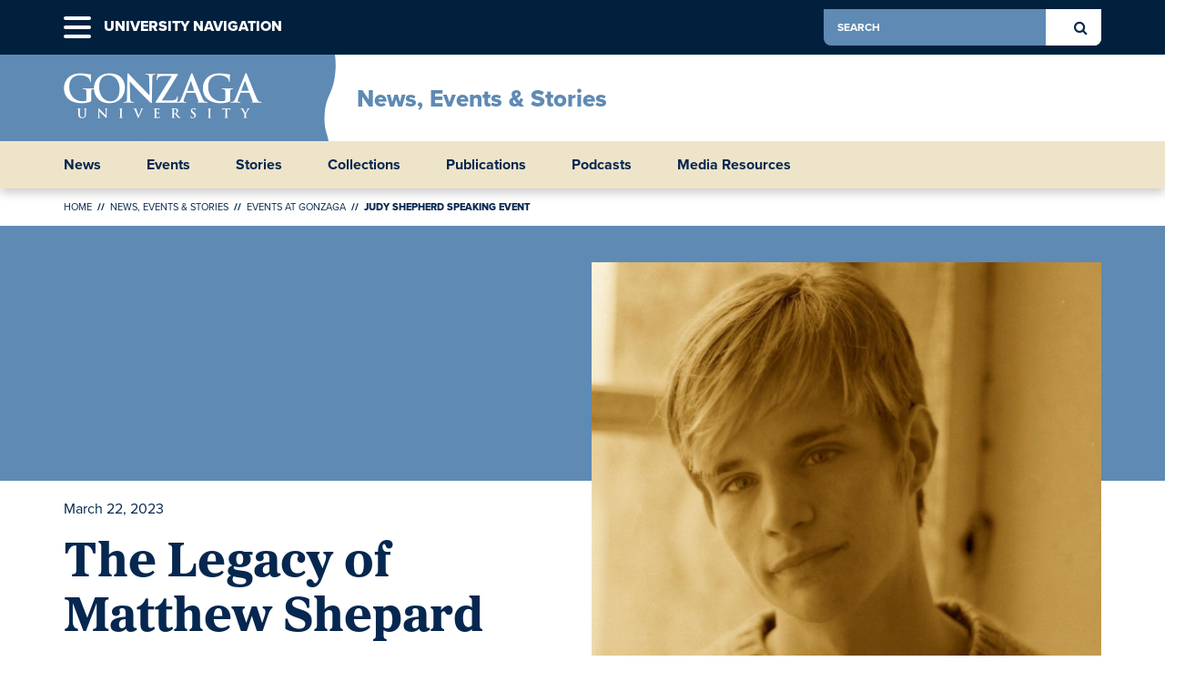

--- FILE ---
content_type: text/html; charset=utf-8
request_url: https://www.gonzaga.edu/news-events/events/2023/3/22/judy-shepherd-speaking-event
body_size: 37080
content:



<!-- CD-6C99C85485-C -->
<!doctype html>
<html lang="en" class="no-js">
<head>
	<meta charset="utf-8" />
	<meta http-equiv="X-UA-Compatible" content="IE=edge" />
	<title>Judy Shepard Speaking Event | Gonzaga University</title>
	<!-- HTML Meta Tags -->
		<meta name="description" content="Judy Shepard Speaking Event" />
			<meta name="keywords" content="Judy Shepard Speaking Event" />
	<meta name="viewport" content="width=device-width, initial-scale=1.0">

	<!-- Facebook Meta Tags -->
		<meta property="og:url" content="https://www.gonzaga.edu/news-events/events/2023/3/22/judy-shepherd-speaking-event">
	<meta property="og:type" content="website">
		<meta property="og:title" content="Judy Shepard Speaking Event">
			<meta property="og:description" content="Judy Shepard Speaking Event">
				<meta property="og:image" content="https://gonzaga.azureedge.net/-/media/website/images/events/2023/matthewshepherd.ashx?rev=6cf8013ee8844105a0e9e2cc190834e1&amp;hash=5263a084c8d54577881e20c57338fa1f" />
			<meta property="og:image:type" content="image/png" />
		<meta property="og:image:width" content="1200" />
		<meta property="og:image:height" content="630" />

	<!-- Twitter Meta Tags -->
	<meta property="twitter:card" content="summary_large_image">
	<meta property="twitter:domain" content="gonzaga.edu">
		<meta property="twitter:url" content="https://www.gonzaga.edu/news-events/events/2023/3/22/judy-shepherd-speaking-event">
			<meta name="twitter:title" content="Judy Shepard Speaking Event">
			<meta name="twitter:description" content="Judy Shepard Speaking Event">
				<meta name="twitter:image" content="https://gonzaga.azureedge.net/-/media/website/images/events/2023/matthewshepherd.ashx?rev=6cf8013ee8844105a0e9e2cc190834e1&amp;hash=5263a084c8d54577881e20c57338fa1f">
			<meta property="twitter:image:alt" content="Picture of Matthew Shepherd">
		<style>
		html {
			display: none;
			visibility: hidden;
		}
	</style>
	<script src="https://gonzaga.azureedge.net/ui/scripts/vendor/modernizr-3.2.0/modernizr-custom-3.2.0.js?v=1.0.180"></script>


	<link rel="stylesheet" href="https://use.typekit.net/zaj3ayb.css">
	<script>
        // Google Tag Manager
        (function(w, d, s, l, i) {
            w[l] = w[l] || [];
            w[l].push({
                'gtm.start': new Date().getTime(),
                event: 'gtm.js'
            });
            var f = d.getElementsByTagName(s)[0],
                j = d.createElement(s),
                dl = l != 'dataLayer' ? '&l=' + l : '';
            j.async = true;
            j.src =
                'https://www.googletagmanager.com/gtm.js?id=' + i + dl + '&gtm_auth=EGWwBD3rX2jIOMCaRBvSLQ&gtm_preview=env-1&gtm_cookies_win=x';
            f.parentNode.insertBefore(j, f);
        })(window, document, 'script', 'dataLayer', 'GTM-562X4D');
	</script>
	<!--[if lte IE 9]>
	<link rel="stylesheet" type="text/css" href="https://gonzaga.azureedge.net/ui/css/public-blessed-styles.css?v=1.0.180">
	<![endif]-->
	<link rel="stylesheet" type="text/css" href="https://gonzaga.azureedge.net/ui/css/public-styles.css?v=1.0.180">
	<link rel="stylesheet" type="text/css" href="https://gonzaga.azureedge.net/ui/css/jquery-ui.min.css?v=1.0.180">

	<link rel="apple-touch-icon" href="/apple-touch-icon.png">
	<link rel="icon" href="/public-favicon.ico" type="image/x-icon">
</head>
<body>

	<!-- PAGE_METADATA {'GUID': 'a702bc7c-dccc-4a57-9c8f-de2154aa7ee0', 'hideFromSearch': 'False', 'excludeFromSubNav': 'False', 'hideSiblings': 'False' } -->
	<!-- Google Tag Manager (noscript) -->
	<span aria-hidden="true">
		<noscript>
			<iframe src="https://www.googletagmanager.com/ns.html?id=GTM-562X4D&gtm_auth=EGWwBD3rX2jIOMCaRBvSLQ&gtm_preview=env-1&gtm_cookies_win=x" height="0" width="0" style="display:none;visibility:hidden"></iframe>
		</noscript>
	</span>
	<!-- End Google Tag Manager (noscript) -->
	<nav aria-label="Skip Main Navigation"><a class="skip-nav" href="#skipToContent">Skip Navigation</a></nav>
	<div class="main-container microclimate">
		<!-- main-container starts ||||||||||||||||||||||||||||||||||||||||||||||||||| -->
		<!-- Notify people if they are not on production website -->
		
<script src="https://gonzaga.azureedge.net/ui/scripts/vendor/jquery/jquery-3.6.1.min.js"></script>
<script>
	function dismissAlert(name, value, days, element) {
		setCookie(name, value, days);
		$(element).addClass("alert-dismissed");
		closeAlert();
	}

	function setCookie(name, value, days) {
		var expires = "";

		// calculate the expiration date
		if (days) {
			var date = new Date();
			date.setTime(date.getTime() + (days * 24 * 60 * 60 * 1000));
			expires = "; expires=" + date.toUTCString();
		}

		// set the cookie name and expiration
		document.cookie = name + "=" + (value || "") + expires + "; path=/";
	}

	function closeAlert() {
		var $alertDismissed = $(".alert-dismissed");
		if ($alertDismissed.length > 0) {
			// find the parent container of the anchor tag or "close button" and remove the entire div
			$alertDismissed.parent().remove();
		}
	}
</script>


		<!-- use GetContainingWebsite to make this get a microclimate header module too -->

		


<header class="university-header-container" aria-label="University Global Navigation Menu">
    <!-- university-header-container -->
    <div class="container">
        <div class="global-nav-container">
            <ul class="university-nav">
                <li class="has-menu menu-icon" id="mobileMenuItem">
                    <a role="button" href="#" class="hamburger" data-target="#mobileMenu" aria-controls="mobileMenu" aria-expanded="false"><span><span id="mega-menu-mobile" class="sr-only">University Navigation</span></span></a>
                    <span aria-hidden="true" class="text">University Navigation</span>
                </li>
                <li class="search">
					<form id="globalSearchForm" action="/search">
						<label class="sr-only" for="globalSearch">Search</label>
						<input id="globalSearch" name="query" type="text" placeholder="search">
						<input type="hidden" name="collection" value="gonzaga~sp-search">
						<input type="hidden" name="f.Site|gonzagaedu" value="Gonzaga.edu">
						<input type="hidden" name="f.Type|pages" value="Pages">
						<input type="hidden" name="f.Tabs|allresults" value="All Results">
						<a href="#" class="search-btn" type="submit"><span class="sr-only">Search Button</span></a>
					</form>
                </li>
            </ul>
        </div>
    </div>
    <div class="university-menu-container">
        <!-- university-menu-container -->
        <div class="collapsed-menu" id="navSearch" role="menu" aria-hidden="true" aria-expanded="false" aria-labelledby="navSearchMenuItem">
            <!-- sticky nav search -->
            <div class="t1-menu">
                <div class="col-sm-12 col-md-8 col-md-offset-2">
                    <div class="search">
                        <form id="globalSearchMenuForm" action="/search">
                            <label class="sr-only" for="globalSearchMenu">Search</label>
                            <input id="globalSearchMenu" name="query" type="text" placeholder="search">
							<input type="hidden" name="collection" value="gonzaga~sp-search">
							<input type="hidden" name="f.Site|gonzagaedu" value="Gonzaga.edu">
							<input type="hidden" name="f.Type|pages" value="Pages">
							<input type="hidden" name="f.Tabs|allresults" value="All Results">
                            <a href="#" class="search-btn" type="submit"><span class="sr-only">Search Button</span></a>
                        </form>
                    </div>
                </div>
            </div>
            <div class="text-center"><a href="#" class="close-menu"><span class="sr-only">Close Menu</span></a></div>
            <!-- sticky-nav-search -->
        </div>
        <div class="collapsed-menu" id="mobileMenu" role="region" aria-hidden="true" aria-expanded="false" aria-labelledby="mobileMenuItem">
            <!-- mobile menu -->
            <div class="t1-menu">
                <div class="col-md-3 col-sm-12">
                    <div class="section-links">
                        <h2><a href="/home">Gonzaga Home</a></h2>
                        <ul class="sub-link-list">
                                        <li><a href="https://www.gonzaga.edu/about">About</a></li>
                                        <li><a href="https://www.gonzaga.edu/academics">Academics</a></li>
                                        <li><a href="https://www.gonzaga.edu/admission">Admission</a></li>
                                        <li><a href="https://www.gonzaga.edu/student-life">Student Life</a></li>
                                        <li><a href="https://www.gonzaga.edu/athletics">Athletics</a></li>
                            <li class="intranet-link-mobile">
                                <a href="https://my.gonzaga.edu"><span class="fa fa-lock" aria-hidden="true"></span>myGU</a>
                            </li>
                        </ul>
                    </div>
                </div>
                <div class="col-md-6 col-sm-8">
                    <div class="section-links">
                        <h2><a href="/academics/colleges-schools">College & Schools</a></h2>
                        <ul class="sub-link-list">
                                <li><a href="/college-of-arts-sciences">College of Arts &amp; Sciences</a></li>
                                <li><a href="/center-for-lifelong-learning">Center for Lifelong Learning</a></li>
                                <li><a href="/online-graduate-programs">Online Graduate Programs</a></li>
                                <li><a href="/school-of-business-administration">School of Business Administration</a></li>
                                <li><a href="/school-of-education">School of Education</a></li>
                                <li><a href="/school-of-engineering-applied-science">School of Engineering &amp; Applied Science</a></li>
                                <li><a href="/school-of-law">School of Law</a></li>
                                <li><a href="/school-of-leadership-studies">School of Leadership Studies</a></li>
                                <li><a href="/school-of-health-sciences">School of Health Sciences</a></li>
                        </ul>
                    </div>
                </div>
                <div class="col-md-3 col-sm-4">
                            <div class="section-links">
                                <h2>Info For</h2>
                                <ul class="sub-link-list">
                                                    <li><a href="https://www.gonzaga.edu/future-students">Future Students</a></li>
                                                    <li><a href="https://www.gonzaga.edu/current-students">Current Students</a></li>
                                                    <li><a href="https://www.gonzaga.edu/military-and-veteran-students">Military &amp; Veterans</a></li>
                                                    <li><a href="https://www.gonzaga.edu/student-life/information-for-parents-families">Parents &amp; Families</a></li>
                                                    <li><a href="https://www.gonzaga.edu/alumni">Alumni</a></li>
                                                    <li><a href="https://www.gonzaga.edu/faculty-staff">Faculty &amp; Staff</a></li>
                                                    <li><a href="https://www.gonzaga.edu/our-community">Our Community</a></li>
                                                    <li><a href="https://www.gonzaga.edu/gonzaga-basketball">Basketball Fans</a></li>
                                                    <li><a href="https://www.gonzaga.edu/media">Media</a></li>
                                </ul>
                            </div>
                </div>
                <div class="col-sm-12">
                    <div class="cta-links">
                                <div class="item"><a href="https://www.gonzaga.edu/admission/visit" class="btn btn-block">Visit</a></div>
                                <div class="item"><a href="https://www.gonzaga.edu/admission" class="btn btn-block">Apply</a></div>
                                <div class="item"><a href="https://www.gonzaga.edu/give" class="btn btn-block">Give</a></div>
                    </div>
                </div>
            </div>
            <div class="text-center"><a href="#" class="close-menu"><span class="sr-only">Close Menu</span></a></div>
            <!-- mobile menu -->
        </div>
        <!-- university-menu-container -->
    </div>
    <!-- university-header-container -->
</header>
<header class="header-container" aria-label="Miroclimate Header">
    <!-- header-container starts ||||||||||||||||||||||||||||||||||||||||||||||||||| -->
    <div class="container">
		<div class="background-mc">

			<figure class="logo">
				<a href="/"><img class="logo img-responsive" src="https://gonzaga.azureedge.net/ui/images/logo-gonzaga-university.png" width="218" height="50" alt="Gonzaga University"></a>

			</figure>
		</div>        
        
        
        
        <ul class="university-nav">
            <li class="has-menu search"><a href="#" data-target="#navSearch" aria-controls="navSearch" aria-expanded="false" id="navSearchMenuItem" tabindex="-1"><span class="fa fa-search"><span class="sr-only">Search Button</span></span></a></li>
            <li class="has-menu menu-icon"><a href="#" class="hamburger" data-target="#mobileMenu" aria-controls="mobileMenu" aria-expanded="false" tabindex="-1"><span>Toggle Menu</span></a></li>
        </ul>
    </div>
    <div class="microclimate-title">
        <a href="/news-events">News, Events &amp; Stories</a>
        <a href="#" class="btn microclimate-menu-trigger collapse-toggle collapsed tablet" data-target="#microclimateMenuContainer" data-toggle="collapse">Menu</a>
    </div>
    <nav class="t1-nav-container" aria-label="Microclimate Navigation">
        <!-- t1-nav-container starts ||||||||||||||||||||||||||||||||||||||||||||||||||| -->
        <div class="container">
            <ul class="t1-nav">
                            <li><a href="https://www.gonzaga.edu/news-events/news" target="">News</a></li>
                            <li><a href="https://www.gonzaga.edu/news-events/events" target="">Events</a></li>
                            <li><a href="https://www.gonzaga.edu/news-events/stories" target="">Stories</a></li>
                            <li><a href="https://www.gonzaga.edu/news-events/collections" target="">Collections</a></li>
                            <li><a href="https://www.gonzaga.edu/news-events/publications" target="">Publications</a></li>
                            <li><a href="https://www.gonzaga.edu/news-events/podcasts" target="">Podcasts</a></li>
                            <li><a href="https://www.gonzaga.edu/media" target="">Media Resources</a></li>
            </ul>
        </div>
        <!-- t1-nav-container ends   ||||||||||||||||||||||||||||||||||||||||||||||||||| -->
    </nav>
    <div class="collapse-container tablet collapse" id="microclimateMenuContainer">
        <!-- collapse-container -->
        <div class="t1-menu-container">
            <!-- t1-menu-container -->
                        <span class="mobile-direct">
                            <a href="https://www.gonzaga.edu/news-events/news" target="" alt="News">News</a>
                        </span>
                    <div class="collapsed-menu" id="news" role="menu" aria-hidden="true" aria-label="newsMenuItem">
                        <!--news-->
                        <div class="t1-menu">
                                <div class="column section-content">
                                        <h2><a href="https://www.gonzaga.edu/news-events/news">News</a></h2>
                                </div>
                                                    </div>
                        <div class="text-center"><a href="#" class="close-menu"><span class="sr-only">Close Menu</span></a></div>
                    </div>
                        <span class="mobile-direct">
                            <a href="https://www.gonzaga.edu/news-events/events" target="" alt="Events">Events</a>
                        </span>
                    <div class="collapsed-menu" id="events" role="menu" aria-hidden="true" aria-label="eventsMenuItem">
                        <!--events-->
                        <div class="t1-menu">
                                <div class="column section-content">
                                        <h2><a href="https://www.gonzaga.edu/news-events/events">Events</a></h2>
                                </div>
                                                    </div>
                        <div class="text-center"><a href="#" class="close-menu"><span class="sr-only">Close Menu</span></a></div>
                    </div>
                        <span class="mobile-direct">
                            <a href="https://www.gonzaga.edu/news-events/stories" target="" alt="Stories">Stories</a>
                        </span>
                    <div class="collapsed-menu" id="stories" role="menu" aria-hidden="true" aria-label="storiesMenuItem">
                        <!--stories-->
                        <div class="t1-menu">
                                <div class="column section-content">
                                        <h2><a href="https://www.gonzaga.edu/news-events/stories">Stories</a></h2>
                                </div>
                                                    </div>
                        <div class="text-center"><a href="#" class="close-menu"><span class="sr-only">Close Menu</span></a></div>
                    </div>
                        <span class="mobile-direct">
                            <a href="https://www.gonzaga.edu/news-events/collections" target="" alt="Collections">Collections</a>
                        </span>
                    <div class="collapsed-menu" id="collections" role="menu" aria-hidden="true" aria-label="collectionsMenuItem">
                        <!--collections-->
                        <div class="t1-menu">
                                <div class="column section-content">
                                        <h2><a href="https://www.gonzaga.edu/news-events/collections">Collections</a></h2>
                                </div>
                                                    </div>
                        <div class="text-center"><a href="#" class="close-menu"><span class="sr-only">Close Menu</span></a></div>
                    </div>
                        <span class="mobile-direct">
                            <a href="https://www.gonzaga.edu/news-events/publications" target="" alt="Publications">Publications</a>
                        </span>
                    <div class="collapsed-menu" id="publications" role="menu" aria-hidden="true" aria-label="publicationsMenuItem">
                        <!--publications-->
                        <div class="t1-menu">
                                <div class="column section-content">
                                        <h2><a href="https://www.gonzaga.edu/news-events/publications">Publications</a></h2>
                                </div>
                                                    </div>
                        <div class="text-center"><a href="#" class="close-menu"><span class="sr-only">Close Menu</span></a></div>
                    </div>
                        <span class="mobile-direct">
                            <a href="https://www.gonzaga.edu/news-events/podcasts" target="" alt="Podcasts">Podcasts</a>
                        </span>
                    <div class="collapsed-menu" id="podcasts" role="menu" aria-hidden="true" aria-label="podcastsMenuItem">
                        <!--podcasts-->
                        <div class="t1-menu">
                                <div class="column section-content">
                                        <h2><a href="https://www.gonzaga.edu/news-events/podcasts">Podcasts</a></h2>
                                </div>
                                                    </div>
                        <div class="text-center"><a href="#" class="close-menu"><span class="sr-only">Close Menu</span></a></div>
                    </div>
                        <span class="mobile-direct">
                            <a href="https://www.gonzaga.edu/media" target="" alt="Media Resources">Media Resources</a>
                        </span>
                    <div class="collapsed-menu" id="mediaresources" role="menu" aria-hidden="true" aria-label="mediaresourcesMenuItem">
                        <!--mediaresources-->
                        <div class="t1-menu">
                                <div class="column section-content">
                                        <h2><a href="https://www.gonzaga.edu/media">Media Resources</a></h2>
                                </div>
                                                    </div>
                        <div class="text-center"><a href="#" class="close-menu"><span class="sr-only">Close Menu</span></a></div>
                    </div>
            <!-- t1-menu-container ends -->
        </div>
        <!-- collapse-container ends -->
    </div>
    <!-- header-container ends   ||||||||||||||||||||||||||||||||||||||||||||||||||| -->
</header>
		


<div class="page-overlay"><!-- triggered when nav is open --></div>
<div class="tier-container news-event-detail alternate" id="main" role="main">
    <!-- tier-container starts ||||||||||||||||||||||||||||||||||||||||||||||||||| -->

    <section id="skipToContent" aria-label="Content Region">





        <span class="event-page">


<nav class="breadcrumb-container" aria-label="Breadcrumb">
    <!-- breadcrumb-container -->
    <ul>
                    <li><a href="/">Home</a></li>
                    <li><a href="/news-events">News, Events &amp; Stories</a></li>
                    <li><a href="/news-events/events">Events at Gonzaga</a></li>
                    <li aria-current="page">Judy Shepherd Speaking Event</li>

    </ul>
    <!-- breadcrumb-container -->
</nav></span>
        


<div class="masthead-container">
    <!-- masthead-container -->
    <figure class="masthead-image"><img src="https://gonzaga.azureedge.net/-/media/Website/Images/Events/2023/MatthewShepherd.ashx?rev=6cf8013ee8844105a0e9e2cc190834e1" alt="Picture of Matthew Shepherd"></figure>
    <div class="masthead-content">
        <div class="date">March 22, 2023</div>
        <h1>The Legacy of Matthew Shepard</h1>
    </div>
    <!-- masthead-container -->
</div>
<article class="generic-container">
    <!-- generic-container -->
	<div class="generic-content news-event-detail-content">

		<!-- ITEM_METADATA {'GUID': 'a702bc7c-dccc-4a57-9c8f-de2154aa7ee0', 'displayOnPublicSite': 'True', 'displayOnMyGU': 'True', 'hideFromSearch': 'False', 'allDayEvent': 'False', 'startDate': '3/22/2023 6:30:00 PM', 'endDate': '3/22/2023 8:00:00 PM', 'taxonomy': {'Topics': {'taxonomyItem1': 'Student Life', 'taxonomyItem2': 'Diversity Inclusion'}, 'Departments': {'taxonomyItem1': 'Myrtle Woldson Performing Arts Center'}, 'EventType': {'taxonomyItem1': 'Speaker'}, 'AudienceType': {'taxonomyItem1': 'Alumni', 'taxonomyItem2': 'Benefactors', 'taxonomyItem3': 'Current Students', 'taxonomyItem4': 'Faculty and Staff', 'taxonomyItem5': 'Future Students', 'taxonomyItem6': 'Media', 'taxonomyItem7': 'Parents and Families'}}} -->
		<div class="content">
			<div class="event-specific-details">
				<h2>Event Details</h2>

						<div class="alert alert-warning" role="alert">
							<strong>Note:</strong> This event occurred in the past. Information and links provided here are for historical reference and may no longer be valid.
						</div>

				<div class="event-specific-content">
					<div class="column">
						<div data-group="date-time">
							<h3>Date & Time</h3>
							<p>


								Wednesday, Mar 22, 2023 6:30 PM - 8:00 PM


							</p>
						</div>
							<hr>
							<div data-group="event-link">
								<h3>Event Link</h3>
								<p>
									<a href="https://www.gonzaga.edu/student-life/student-services/lgbtq-resources/programming/judy-shepard-program" title="Program">Program</a>
								</p>
							</div>
																			<hr>
							<div data-group="cost">
								<h3>Cost</h3>
								<p>Free</p>
							</div>
						<hr>
					</div>
					<div class="column">
						<div data-group="location">
							<h3>Location</h3>
							<p>Myrtle Woldson Performing Arts Center</p>
						</div>
							<hr>
							<div data-group="contact-registration">
								<h3>Contact/Registration</h3>
								<p>
									Email Questions: LGBT@Gonzaga.Edu
								</p>
							</div>
													<hr>
							<div data-group="event-type-tags">
								<h3>Event Type & Tags</h3>
								<ul class="tags">
										<li>Student Life</li>
										<li>Diversity Inclusion</li>
								</ul>
							</div>
						<hr>
							<a href="https://gonzagaperformingarts.evenue.net/cgi-bin/ncommerce3/SEGetEventList?groupCode=GTR0322&amp;linkID=twgu-pa&amp;shopperContext=&amp;caller=&amp;appCode=" alt="" class="btn btn-block arrow">Select Tickets</a>
					</div>
				</div>
			</div>
			<div data-group="about-event">
				<h3>About This Event</h3>
				Presenting will be Judy Shepard, the mother of Matthew Shepard,&nbsp;<span style="background-color: #ffffff; color: #202122;">a 21-year-old student at the&nbsp;</span>University of Wyoming<span style="background-color: #ffffff; color: #202122;">&nbsp;who was murdered in 1998 in what became one of the most high-profiled cases highlighting hate-crimes against&nbsp;</span>LGBT<span style="background-color: #ffffff; color: #202122;">&nbsp;people. This event is hosted by the Lincoln LGBTQ+ as part of the Scott Wilburn Speaker Series.&nbsp;</span>
			</div>
		</div>
		<aside class="news-event-aside">
			<ul class="add-calendar">
				<li>Add to Calendar</li>
				<li><a href="https://www.google.com/calendar/event?action=TEMPLATE&amp;text=The+Legacy+of+Matthew+Shepard&amp;dates=20230323T013000Z/20230323T030000Z&amp;location=Myrtle Woldson Performing Arts Center&amp;details=Presenting+will+be+Judy+Shepard%2c+the+mother+of+Matthew+Shepard%2c%26nbsp%3ba+21-year-old+student+at+the%26nbsp%3bUniversity+of+Wyoming%26nbsp%3bwho+was+murdered+in+1998+in+what+became+one+of+the+most+high-profiled+cases+highlighting+hate-crimes+against%26nbsp%3bLGBT%26nbsp%3bpeople.+This+event+is+hosted+by+the+Lincoln+LGBTQ%2b+as+part+of+the+Scott+Wilburn+Speaker+Series.%26nbsp%3b" role="link"><span class="fa fa-google" aria-hidden="true"><span class="sr-only">Google Calendar</span></span></a></li>
				<li><a href="[data-uri]"><span class="fa fa-clock-o" aria-hidden="true"><span class="sr-only">iCal</span></span></a></li>
			</ul>
			<!-- AddToAny BEGIN -->
			<p>
				<a class="a2a_dd share" aria-hidden="true" href="https://www.addtoany.com/share">Share this Story</a>
			</p>
			<script>
				var a2a_config = a2a_config || {};
				a2a_config.onclick = 1;
				a2a_config.num_services = 4;
				a2a_config.prioritize = ["facebook", "twitter", "google_plus", "email"];
			</script>
			<script async src="https://static.addtoany.com/menu/page.js"></script>
			<!-- AddToAny END -->
		</aside>
	</div>
    <!-- generic-container -->
</article>



    </section>

    <!-- tier-container ends   ||||||||||||||||||||||||||||||||||||||||||||||||||| -->
</div>
		


<footer class="footer-container">
    <!-- footer-container starts ||||||||||||||||||||||||||||||||||||||||||||||||||| -->
    <a href="#" class="visible-xs btn arrow back-to-top">Back to Top</a>
    <div class="footer-content">
        <div class="cta-links">
                        <div class="item"><a href="https://www.gonzaga.edu/admission/visit" class="btn btn-block">Visit</a></div>
                        <div class="item"><a href="https://www.gonzaga.edu/admission" class="btn btn-block">Apply</a></div>
                        <div class="item"><a href="https://www.gonzaga.edu/give" class="btn btn-block">Give</a></div>
        </div>
        <div class="row">
            <div class="left-column">
                <div class="quick-links">
                    <span class="footer-quick-links">Quick Links</span>
					<ul>
									<li><a href="https://www.gonzaga.edu/about/our-campus-location/maps-directions">Maps &amp; Directions</a></li>
									<li><a href="https://employment.gonzaga.edu">Careers</a></li>
									<li><a href="https://www.gonzaga.edu/about/offices-services/emergency-management/emergency-information">Emergency Information</a></li>
									<li><a href="https://www.gonzaga.edu/online-policies/gonzaga-university-privacy-statement">Privacy Policy</a></li>
									<li><a href="https://www.gonzaga.edu/about/offices-services/electronic-information-technology-accessibility">Accessibility</a></li>
									<li><a href="https://www.gonzaga.edu/about/offices-services/office-of-inclusive-excellence/title-ix">Title IX</a></li>
									<li><a href="https://www.gonzaga.edu/about/at-a-glance/consumer-information">Consumer Information</a></li>
									<li><a href="https://zagmail.gonzaga.edu/">ZagMail</a></li>
									<li><a href="https://www.gonzaga.edu/contact-us">Contact Us</a></li>
									<li><a href="https://www.gonzaga.edu/give/get-involved/corporate-engagement">Corporate Engagement</a></li>
									<li><a href="https://tour.gonzaga.edu/virtualtour/#virtualtour">Virtual Tour</a></li>
									<li><a href="https://my.gonzaga.edu">myGU Intranet</a></li>
					</ul>
                </div>
            </div>
            <div class="right-column">
                <div class="university-location">
                    <figure class="logo"><img src="https://gonzaga.azureedge.net/ui/images/logo-footer-gonzaga-university.png" width="217" height="144" alt="Gonzaga University"></figure>
                    <address>
                        502 East Boone Avenue<br />
Spokane, WA 99258-0102<br />
(800) 986.9585
                    </address>
                </div>
            </div>
        </div>
		<div class="row">
			<div class="left-column">
				<div class="gonzaga-statement">
					<a href="https://www.gonzaga.edu/about/our-mission-jesuit-values">A Jesuit, Catholic, Humanistic University</a>
				</div>

			</div>
			<div class="right-column">
				<ul class="social-links">
					<li><a href="https://www.facebook.com/GonzagaUniversity/" alt="" target="_blank"><span class="fa fa-facebook"><span class="sr-only">Facebook</span></span></a></li>
					<li class="new-twitter"><a href="https://twitter.com/GonzagaU" alt="" target="_blank"><span class="fa fa-twitter"><span class="sr-only">Twitter</span></span><span class="new-twitter"><svg class="twitter-new" xmlns="http://www.w3.org/2000/svg" viewBox="0 0 512 512"><path fill="#5E8AB4" d="M389.2 48h70.6L305.6 224.2 487 464H345L233.7 318.6 106.5 464H35.8L200.7 275.5 26.8 48H172.4L272.9 180.9 389.2 48zM364.4 421.8h39.1L151.1 88h-42L364.4 421.8z" /></svg></span></a></li>
					<li><a href="https://www.instagram.com/gonzagau" alt="" target="_blank"><span class="fa fa-instagram"><span class="sr-only">Instagram</span></span></a></li>
					<li><a href="https://www.youtube.com/user/gonzagau" alt="YouTube" target="_blank"><span class="fa fa-youtube-play"><span class="sr-only">YouTube</span></span></a></li>
					<li><a href="https://www.linkedin.com/school/gonzaga-university" alt="" target=""><span class="fa fa-linkedin-square"><span class="sr-only">LinkedIn</span></span></a></li>
				</ul>
			</div>
		</div>
    </div>
    <!-- footer-container ends   ||||||||||||||||||||||||||||||||||||||||||||||||||| -->
</footer>
		<!-- main-container ends   ||||||||||||||||||||||||||||||||||||||||||||||||||| -->
	</div>

	<div id="dialog-message" title="Session details"></div>
	<!-- funnelback dependencies -->
	<script src="https://gonzaga.azureedge.net/ui/scripts/vendor/jquery/jquery-3.6.1.min.js"></script>
	<script>
		var jQuery3 = jQuery.noConflict();
	</script>
	<script src="https://gonzaga-search.funnelback.squiz.cloud/stencils/resources/autocompletion/js/typeahead.bundle-0.11.1.min.js"></script>
	<script src="https://cdnjs.cloudflare.com/ajax/libs/handlebars.js/4.0.5/handlebars.min.js"></script>
	<script src="https://gonzaga-search.funnelback.squiz.cloud/s/resources/gonzaga~sp-search/_default/js/typeahead.fb-2.6.js"></script>
	<!-- funnelback code for concierge/typeahead -->

	<script id="auto-completion-programs" type="text/x-handlebar-template">
    <div>
      <h6>{{extra.disp.title}}</h6>
      <div class="details">
        <p><small>{{extra.disp.listMetadata.programType.[0]}}</small></p>
        <p><small>{{extra.disp.listMetadata.programDeliveryMode.[0]}}</small></p>
      </div>
    </div>
	</script>
	<script id="auto-completion-people" type="text/x-handlebar-template">
    <div class="media">
      {{#if extra.disp.listMetadata.image.[0]}}
        <img class="d-flex mr-3 rounded-circle" src="{{extra.disp.listMetadata.image.[0]}}" alt="{{extra.disp.title}}" />
      {{/if}}
      <div class="media-body">
        <h6>{{#if extra.disp.t}}{{extra.disp.listMetadata.t.[0]}}{{else}}{{extra.disp.listMetadata.peopleFirstName.[0]}} {{extra.disp.listMetadata.peopleLastName.[0]}}{{/if}}</h6>
        <div>{{extra.disp.listMetadata.peoplePosition.[0]}}</div>
        <div class="details text-muted">
          {{#if extra.disp.listMetadata.peopleDepartment.[0]}}<div><small><span class="fa fa-fw fa-university text-muted" aria-hidden="true"></span> {{extra.disp.listMetadata.peopleDepartment.[0]}}</small></div>{{/if}}
          {{#if extra.disp.listMetadata.peoplePhone.[0]}}<div><small><span class="fa fa-fw fa-phone text-muted" aria-hidden="true"></span> {{extra.disp.listMetadata.peoplePhone.[0]}}</small></div>{{/if}}
          {{#if extra.disp.listMetadata.peopleEmail.[0]}}<div><small><span class="fa fa-fw fa-envelope-o text-muted" aria-hidden="true"></span> {{extra.disp.listMetadata.peopleEmail.[0]}}</small></div>{{/if}}
        </div>
      </div>
    </div>
	</script>
	<script>
		jQuery3('#globalSearch').qc({
			program: 'https://gonzaga-search.funnelback.squiz.cloud/s/suggest.json',
			alpha: '0.5',
			show: '10',
			sort: '0',
			length: '3',
			datasets: {
				organic: {
					name: 'Suggestions',
					collection: 'gonzaga~sp-search',
					profile: '_default',
					show: '10',
				},
			}
		});
	</script>
	<script>
		jQuery3('#globalSearchMenu, #heroGlobalSearch').qc({
			program: 'https://gonzaga-search.funnelback.squiz.cloud/s/suggest.json',
			alpha: '0.5',
			show: '10',
			sort: '0',
			length: '3',
			datasets: {
				organic: {
					name: 'Suggestions',
					collection: 'gonzaga~sp-search',
					profile: '_default',
					show: '10',
				},
				people: {
					name: 'Faculty',
					collection: 'gonzaga~sp-search',
					profile: 'auto-completion-people',
					show: '3',
					template: {
						suggestion: jQuery3('#auto-completion-people').text()
					},
				},
					
				programs: {
					name: 'Programs',
					collection: 'gonzaga~sp-search',
					profile: 'auto-completion-programs',
					show: '5',
					template: {
						suggestion: jQuery3('#auto-completion-programs').text()
					},
				},
					

			}
		});
	</script>
	<!-- end Funnelback dependencies/code -->
	
	<script data-main="https://gonzaga.azureedge.net/ui/scripts/main.min.js?v=1.0.180" src="https://gonzaga.azureedge.net/ui/scripts/vendor/require/require.js?v=1.0.180"></script>
	<!-- TiggerGoal js -->
</body>
</html>

--- FILE ---
content_type: text/css
request_url: https://gonzaga.azureedge.net/ui/css/public-styles.css?v=1.0.180
body_size: 81972
content:
@charset "UTF-8";/*!
 * Bootstrap v3.3.5 (http://getbootstrap.com)
 * Copyright 2011-2015 Twitter, Inc.
 * Licensed under MIT (https://github.com/twbs/bootstrap/blob/master/LICENSE)
 *//*! normalize.css v3.0.3 | MIT License | github.com/necolas/normalize.css */html{font-family:sans-serif;-ms-text-size-adjust:100%;-webkit-text-size-adjust:100%}body{margin:0}article,aside,details,figcaption,figure,footer,header,hgroup,main,menu,nav,section,summary{display:block}audio,canvas,progress,video{display:inline-block;vertical-align:baseline}audio:not([controls]){display:none;height:0}[hidden],template{display:none}a{background-color:transparent}a:active,a:hover{outline:0}abbr[title]{border-bottom:1px dotted}b,strong{font-weight:bold}dfn{font-style:italic}h1{font-size:2em;margin:.67em 0}mark{background:#ff0;color:#000}small{font-size:80%}sub,sup{font-size:75%;line-height:0;position:relative;vertical-align:baseline}sup{top:-0.5em}sub{bottom:-0.25em}img{border:0}svg:not(:root){overflow:hidden}figure{margin:1em 40px}hr{box-sizing:content-box;height:0}pre{overflow:auto}code,kbd,pre,samp{font-family:monospace,monospace;font-size:1em}button,input,optgroup,select,textarea{color:inherit;font:inherit;margin:0}button{overflow:visible}button,select{text-transform:none}button,html input[type="button"],input[type="reset"],input[type="submit"]{-webkit-appearance:button;cursor:pointer}button[disabled],html input[disabled]{cursor:default}button::-moz-focus-inner,input::-moz-focus-inner{border:0;padding:0}input{line-height:normal}input[type="checkbox"],input[type="radio"]{box-sizing:border-box;padding:0}input[type="number"]::-webkit-inner-spin-button,input[type="number"]::-webkit-outer-spin-button{height:auto}input[type="search"]{-webkit-appearance:textfield;box-sizing:content-box}input[type="search"]::-webkit-search-cancel-button,input[type="search"]::-webkit-search-decoration{-webkit-appearance:none}fieldset{border:1px solid #c0c0c0;margin:0 2px;padding:.35em .625em .75em}legend{border:0;padding:0}textarea{overflow:auto}optgroup{font-weight:bold}table{border-collapse:collapse;border-spacing:0}td,th{padding:0}/*! Source: https://github.com/h5bp/html5-boilerplate/blob/master/src/css/main.css */@media print{*,*:before,*:after{background:transparent !important;color:#000 !important;box-shadow:none !important;text-shadow:none !important}a,a:visited{text-decoration:underline}a[href]:after{content:" (" attr(href) ")"}abbr[title]:after{content:" (" attr(title) ")"}a[href^="#"]:after,a[href^="javascript:"]:after{content:""}pre,blockquote{border:1px solid #999;page-break-inside:avoid}thead{display:table-header-group}tr,img{page-break-inside:avoid}img{max-width:100% !important}p,h2,h3{orphans:3;widows:3}h2,h3{page-break-after:avoid}.navbar{display:none}.btn>.caret,.dropup>.btn>.caret{border-top-color:#000 !important}.label{border:1px solid #000}.table{border-collapse:collapse !important}.table td,.table th{background-color:#fff !important}.table-bordered th,.table-bordered td{border:1px solid #ddd !important}}@font-face{font-family:'Glyphicons Halflings';src:url('../fonts/glyphicons-halflings-regular.eot');src:url('../fonts/glyphicons-halflings-regular.eot?#iefix') format('embedded-opentype'),url('../fonts/glyphicons-halflings-regular.woff2') format('woff2'),url('../fonts/glyphicons-halflings-regular.woff') format('woff'),url('../fonts/glyphicons-halflings-regular.ttf') format('truetype'),url('../fonts/glyphicons-halflings-regular.svg#glyphicons_halflingsregular') format('svg')}.glyphicon{position:relative;top:1px;display:inline-block;font-family:'Glyphicons Halflings';font-style:normal;font-weight:normal;line-height:1;-webkit-font-smoothing:antialiased;-moz-osx-font-smoothing:grayscale}.glyphicon-asterisk:before{content:"\2a"}.glyphicon-plus:before{content:"\2b"}.glyphicon-euro:before,.glyphicon-eur:before{content:"\20ac"}.glyphicon-minus:before{content:"\2212"}.glyphicon-cloud:before{content:"\2601"}.glyphicon-envelope:before{content:"\2709"}.glyphicon-pencil:before{content:"\270f"}.glyphicon-glass:before{content:"\e001"}.glyphicon-music:before{content:"\e002"}.glyphicon-search:before{content:"\e003"}.glyphicon-heart:before{content:"\e005"}.glyphicon-star:before{content:"\e006"}.glyphicon-star-empty:before{content:"\e007"}.glyphicon-user:before{content:"\e008"}.glyphicon-film:before{content:"\e009"}.glyphicon-th-large:before{content:"\e010"}.glyphicon-th:before{content:"\e011"}.glyphicon-th-list:before{content:"\e012"}.glyphicon-ok:before{content:"\e013"}.glyphicon-remove:before{content:"\e014"}.glyphicon-zoom-in:before{content:"\e015"}.glyphicon-zoom-out:before{content:"\e016"}.glyphicon-off:before{content:"\e017"}.glyphicon-signal:before{content:"\e018"}.glyphicon-cog:before{content:"\e019"}.glyphicon-trash:before{content:"\e020"}.glyphicon-home:before{content:"\e021"}.glyphicon-file:before{content:"\e022"}.glyphicon-time:before{content:"\e023"}.glyphicon-road:before{content:"\e024"}.glyphicon-download-alt:before{content:"\e025"}.glyphicon-download:before{content:"\e026"}.glyphicon-upload:before{content:"\e027"}.glyphicon-inbox:before{content:"\e028"}.glyphicon-play-circle:before{content:"\e029"}.glyphicon-repeat:before{content:"\e030"}.glyphicon-refresh:before{content:"\e031"}.glyphicon-list-alt:before{content:"\e032"}.glyphicon-lock:before{content:"\e033"}.glyphicon-flag:before{content:"\e034"}.glyphicon-headphones:before{content:"\e035"}.glyphicon-volume-off:before{content:"\e036"}.glyphicon-volume-down:before{content:"\e037"}.glyphicon-volume-up:before{content:"\e038"}.glyphicon-qrcode:before{content:"\e039"}.glyphicon-barcode:before{content:"\e040"}.glyphicon-tag:before{content:"\e041"}.glyphicon-tags:before{content:"\e042"}.glyphicon-book:before{content:"\e043"}.glyphicon-bookmark:before{content:"\e044"}.glyphicon-print:before{content:"\e045"}.glyphicon-camera:before{content:"\e046"}.glyphicon-font:before{content:"\e047"}.glyphicon-bold:before{content:"\e048"}.glyphicon-italic:before{content:"\e049"}.glyphicon-text-height:before{content:"\e050"}.glyphicon-text-width:before{content:"\e051"}.glyphicon-align-left:before{content:"\e052"}.glyphicon-align-center:before{content:"\e053"}.glyphicon-align-right:before{content:"\e054"}.glyphicon-align-justify:before{content:"\e055"}.glyphicon-list:before{content:"\e056"}.glyphicon-indent-left:before{content:"\e057"}.glyphicon-indent-right:before{content:"\e058"}.glyphicon-facetime-video:before{content:"\e059"}.glyphicon-picture:before{content:"\e060"}.glyphicon-map-marker:before{content:"\e062"}.glyphicon-adjust:before{content:"\e063"}.glyphicon-tint:before{content:"\e064"}.glyphicon-edit:before{content:"\e065"}.glyphicon-share:before{content:"\e066"}.glyphicon-check:before{content:"\e067"}.glyphicon-move:before{content:"\e068"}.glyphicon-step-backward:before{content:"\e069"}.glyphicon-fast-backward:before{content:"\e070"}.glyphicon-backward:before{content:"\e071"}.glyphicon-play:before{content:"\e072"}.glyphicon-pause:before{content:"\e073"}.glyphicon-stop:before{content:"\e074"}.glyphicon-forward:before{content:"\e075"}.glyphicon-fast-forward:before{content:"\e076"}.glyphicon-step-forward:before{content:"\e077"}.glyphicon-eject:before{content:"\e078"}.glyphicon-chevron-left:before{content:"\e079"}.glyphicon-chevron-right:before{content:"\e080"}.glyphicon-plus-sign:before{content:"\e081"}.glyphicon-minus-sign:before{content:"\e082"}.glyphicon-remove-sign:before{content:"\e083"}.glyphicon-ok-sign:before{content:"\e084"}.glyphicon-question-sign:before{content:"\e085"}.glyphicon-info-sign:before{content:"\e086"}.glyphicon-screenshot:before{content:"\e087"}.glyphicon-remove-circle:before{content:"\e088"}.glyphicon-ok-circle:before{content:"\e089"}.glyphicon-ban-circle:before{content:"\e090"}.glyphicon-arrow-left:before{content:"\e091"}.glyphicon-arrow-right:before{content:"\e092"}.glyphicon-arrow-up:before{content:"\e093"}.glyphicon-arrow-down:before{content:"\e094"}.glyphicon-share-alt:before{content:"\e095"}.glyphicon-resize-full:before{content:"\e096"}.glyphicon-resize-small:before{content:"\e097"}.glyphicon-exclamation-sign:before{content:"\e101"}.glyphicon-gift:before{content:"\e102"}.glyphicon-leaf:before{content:"\e103"}.glyphicon-fire:before{content:"\e104"}.glyphicon-eye-open:before{content:"\e105"}.glyphicon-eye-close:before{content:"\e106"}.glyphicon-warning-sign:before{content:"\e107"}.glyphicon-plane:before{content:"\e108"}.glyphicon-calendar:before{content:"\e109"}.glyphicon-random:before{content:"\e110"}.glyphicon-comment:before{content:"\e111"}.glyphicon-magnet:before{content:"\e112"}.glyphicon-chevron-up:before{content:"\e113"}.glyphicon-chevron-down:before{content:"\e114"}.glyphicon-retweet:before{content:"\e115"}.glyphicon-shopping-cart:before{content:"\e116"}.glyphicon-folder-close:before{content:"\e117"}.glyphicon-folder-open:before{content:"\e118"}.glyphicon-resize-vertical:before{content:"\e119"}.glyphicon-resize-horizontal:before{content:"\e120"}.glyphicon-hdd:before{content:"\e121"}.glyphicon-bullhorn:before{content:"\e122"}.glyphicon-bell:before{content:"\e123"}.glyphicon-certificate:before{content:"\e124"}.glyphicon-thumbs-up:before{content:"\e125"}.glyphicon-thumbs-down:before{content:"\e126"}.glyphicon-hand-right:before{content:"\e127"}.glyphicon-hand-left:before{content:"\e128"}.glyphicon-hand-up:before{content:"\e129"}.glyphicon-hand-down:before{content:"\e130"}.glyphicon-circle-arrow-right:before{content:"\e131"}.glyphicon-circle-arrow-left:before{content:"\e132"}.glyphicon-circle-arrow-up:before{content:"\e133"}.glyphicon-circle-arrow-down:before{content:"\e134"}.glyphicon-globe:before{content:"\e135"}.glyphicon-wrench:before{content:"\e136"}.glyphicon-tasks:before{content:"\e137"}.glyphicon-filter:before{content:"\e138"}.glyphicon-briefcase:before{content:"\e139"}.glyphicon-fullscreen:before{content:"\e140"}.glyphicon-dashboard:before{content:"\e141"}.glyphicon-paperclip:before{content:"\e142"}.glyphicon-heart-empty:before{content:"\e143"}.glyphicon-link:before{content:"\e144"}.glyphicon-phone:before{content:"\e145"}.glyphicon-pushpin:before{content:"\e146"}.glyphicon-usd:before{content:"\e148"}.glyphicon-gbp:before{content:"\e149"}.glyphicon-sort:before{content:"\e150"}.glyphicon-sort-by-alphabet:before{content:"\e151"}.glyphicon-sort-by-alphabet-alt:before{content:"\e152"}.glyphicon-sort-by-order:before{content:"\e153"}.glyphicon-sort-by-order-alt:before{content:"\e154"}.glyphicon-sort-by-attributes:before{content:"\e155"}.glyphicon-sort-by-attributes-alt:before{content:"\e156"}.glyphicon-unchecked:before{content:"\e157"}.glyphicon-expand:before{content:"\e158"}.glyphicon-collapse-down:before{content:"\e159"}.glyphicon-collapse-up:before{content:"\e160"}.glyphicon-log-in:before{content:"\e161"}.glyphicon-flash:before{content:"\e162"}.glyphicon-log-out:before{content:"\e163"}.glyphicon-new-window:before{content:"\e164"}.glyphicon-record:before{content:"\e165"}.glyphicon-save:before{content:"\e166"}.glyphicon-open:before{content:"\e167"}.glyphicon-saved:before{content:"\e168"}.glyphicon-import:before{content:"\e169"}.glyphicon-export:before{content:"\e170"}.glyphicon-send:before{content:"\e171"}.glyphicon-floppy-disk:before{content:"\e172"}.glyphicon-floppy-saved:before{content:"\e173"}.glyphicon-floppy-remove:before{content:"\e174"}.glyphicon-floppy-save:before{content:"\e175"}.glyphicon-floppy-open:before{content:"\e176"}.glyphicon-credit-card:before{content:"\e177"}.glyphicon-transfer:before{content:"\e178"}.glyphicon-cutlery:before{content:"\e179"}.glyphicon-header:before{content:"\e180"}.glyphicon-compressed:before{content:"\e181"}.glyphicon-earphone:before{content:"\e182"}.glyphicon-phone-alt:before{content:"\e183"}.glyphicon-tower:before{content:"\e184"}.glyphicon-stats:before{content:"\e185"}.glyphicon-sd-video:before{content:"\e186"}.glyphicon-hd-video:before{content:"\e187"}.glyphicon-subtitles:before{content:"\e188"}.glyphicon-sound-stereo:before{content:"\e189"}.glyphicon-sound-dolby:before{content:"\e190"}.glyphicon-sound-5-1:before{content:"\e191"}.glyphicon-sound-6-1:before{content:"\e192"}.glyphicon-sound-7-1:before{content:"\e193"}.glyphicon-copyright-mark:before{content:"\e194"}.glyphicon-registration-mark:before{content:"\e195"}.glyphicon-cloud-download:before{content:"\e197"}.glyphicon-cloud-upload:before{content:"\e198"}.glyphicon-tree-conifer:before{content:"\e199"}.glyphicon-tree-deciduous:before{content:"\e200"}.glyphicon-cd:before{content:"\e201"}.glyphicon-save-file:before{content:"\e202"}.glyphicon-open-file:before{content:"\e203"}.glyphicon-level-up:before{content:"\e204"}.glyphicon-copy:before{content:"\e205"}.glyphicon-paste:before{content:"\e206"}.glyphicon-alert:before{content:"\e209"}.glyphicon-equalizer:before{content:"\e210"}.glyphicon-king:before{content:"\e211"}.glyphicon-queen:before{content:"\e212"}.glyphicon-pawn:before{content:"\e213"}.glyphicon-bishop:before{content:"\e214"}.glyphicon-knight:before{content:"\e215"}.glyphicon-baby-formula:before{content:"\e216"}.glyphicon-tent:before{content:"\26fa"}.glyphicon-blackboard:before{content:"\e218"}.glyphicon-bed:before{content:"\e219"}.glyphicon-apple:before{content:"\f8ff"}.glyphicon-erase:before{content:"\e221"}.glyphicon-hourglass:before{content:"\231b"}.glyphicon-lamp:before{content:"\e223"}.glyphicon-duplicate:before{content:"\e224"}.glyphicon-piggy-bank:before{content:"\e225"}.glyphicon-scissors:before{content:"\e226"}.glyphicon-bitcoin:before{content:"\e227"}.glyphicon-btc:before{content:"\e227"}.glyphicon-xbt:before{content:"\e227"}.glyphicon-yen:before{content:"\00a5"}.glyphicon-jpy:before{content:"\00a5"}.glyphicon-ruble:before{content:"\20bd"}.glyphicon-rub:before{content:"\20bd"}.glyphicon-scale:before{content:"\e230"}.glyphicon-ice-lolly:before{content:"\e231"}.glyphicon-ice-lolly-tasted:before{content:"\e232"}.glyphicon-education:before{content:"\e233"}.glyphicon-option-horizontal:before{content:"\e234"}.glyphicon-option-vertical:before{content:"\e235"}.glyphicon-menu-hamburger:before{content:"\e236"}.glyphicon-modal-window:before{content:"\e237"}.glyphicon-oil:before{content:"\e238"}.glyphicon-grain:before{content:"\e239"}.glyphicon-sunglasses:before{content:"\e240"}.glyphicon-text-size:before{content:"\e241"}.glyphicon-text-color:before{content:"\e242"}.glyphicon-text-background:before{content:"\e243"}.glyphicon-object-align-top:before{content:"\e244"}.glyphicon-object-align-bottom:before{content:"\e245"}.glyphicon-object-align-horizontal:before{content:"\e246"}.glyphicon-object-align-left:before{content:"\e247"}.glyphicon-object-align-vertical:before{content:"\e248"}.glyphicon-object-align-right:before{content:"\e249"}.glyphicon-triangle-right:before{content:"\e250"}.glyphicon-triangle-left:before{content:"\e251"}.glyphicon-triangle-bottom:before{content:"\e252"}.glyphicon-triangle-top:before{content:"\e253"}.glyphicon-console:before{content:"\e254"}.glyphicon-superscript:before{content:"\e255"}.glyphicon-subscript:before{content:"\e256"}.glyphicon-menu-left:before{content:"\e257"}.glyphicon-menu-right:before{content:"\e258"}.glyphicon-menu-down:before{content:"\e259"}.glyphicon-menu-up:before{content:"\e260"}*{-webkit-box-sizing:border-box;-moz-box-sizing:border-box;box-sizing:border-box}*:before,*:after{-webkit-box-sizing:border-box;-moz-box-sizing:border-box;box-sizing:border-box}html{font-size:10px;-webkit-tap-highlight-color:rgba(0,0,0,0)}body{font-family:"proxima-nova",sans-serif;font-size:14px;line-height:1.42857143;color:#333;background-color:#fff}input,button,select,textarea{font-family:inherit;font-size:inherit;line-height:inherit}a{color:#8CACC9;text-decoration:none}a:hover,a:focus{color:#6993b9;text-decoration:underline}a:focus{outline:thin dotted;outline:5px auto -webkit-focus-ring-color;outline-offset:-2px}figure{margin:0}img{vertical-align:middle}.img-responsive,.carousel-inner>.item>img,.carousel-inner>.item>a>img{display:block;max-width:100%;height:auto}.img-rounded{border-radius:6px}.img-thumbnail{padding:4px;line-height:1.42857143;background-color:#fff;border:1px solid #ddd;border-radius:4px;-webkit-transition:all .2s ease-in-out;-o-transition:all .2s ease-in-out;transition:all .2s ease-in-out;display:inline-block;max-width:100%;height:auto}.img-circle{border-radius:50%}hr{margin-top:20px;margin-bottom:20px;border:0;border-top:1px solid #eee}.sr-only{position:absolute;width:1px;height:1px;margin:-1px;padding:0;overflow:hidden;clip:rect(0, 0, 0, 0);border:0}.sr-only-focusable:active,.sr-only-focusable:focus{position:static;width:auto;height:auto;margin:0;overflow:visible;clip:auto}[role="button"]{cursor:pointer}h1,h2,h3,h4,h5,h6,.h1,.h2,.h3,.h4,.h5,.h6{font-family:inherit;font-weight:500;line-height:1.1;color:inherit}h1 small,h2 small,h3 small,h4 small,h5 small,h6 small,.h1 small,.h2 small,.h3 small,.h4 small,.h5 small,.h6 small,h1 .small,h2 .small,h3 .small,h4 .small,h5 .small,h6 .small,.h1 .small,.h2 .small,.h3 .small,.h4 .small,.h5 .small,.h6 .small{font-weight:normal;line-height:1;color:#777}h1,.h1,h2,.h2,h3,.h3{margin-top:20px;margin-bottom:10px}h1 small,.h1 small,h2 small,.h2 small,h3 small,.h3 small,h1 .small,.h1 .small,h2 .small,.h2 .small,h3 .small,.h3 .small{font-size:65%}h4,.h4,h5,.h5,h6,.h6{margin-top:10px;margin-bottom:10px}h4 small,.h4 small,h5 small,.h5 small,h6 small,.h6 small,h4 .small,.h4 .small,h5 .small,.h5 .small,h6 .small,.h6 .small{font-size:75%}h1,.h1{font-size:36px}h2,.h2{font-size:30px}h3,.h3{font-size:24px}h4,.h4{font-size:18px}h5,.h5{font-size:14px}h6,.h6{font-size:12px}p{margin:0 0 10px}.lead{margin-bottom:20px;font-size:16px;font-weight:300;line-height:1.4}@media (min-width:768px){.lead{font-size:21px}}small,.small{font-size:85%}mark,.mark{background-color:#fcf8e3;padding:.2em}.text-left{text-align:left}.text-right{text-align:right}.text-center{text-align:center}.text-justify{text-align:justify}.text-nowrap{white-space:nowrap}.text-lowercase{text-transform:lowercase}.text-uppercase{text-transform:uppercase}.text-capitalize{text-transform:capitalize}.text-muted{color:#777}.text-primary{color:#337ab7}a.text-primary:hover,a.text-primary:focus{color:#286090}.text-success{color:#3c763d}a.text-success:hover,a.text-success:focus{color:#2b542c}.text-info{color:#31708f}a.text-info:hover,a.text-info:focus{color:#245269}.text-warning{color:#8a6d3b}a.text-warning:hover,a.text-warning:focus{color:#66512c}.text-danger{color:#a94442}a.text-danger:hover,a.text-danger:focus{color:#843534}.bg-primary{color:#fff;background-color:#337ab7}a.bg-primary:hover,a.bg-primary:focus{background-color:#286090}.bg-success{background-color:#dff0d8}a.bg-success:hover,a.bg-success:focus{background-color:#c1e2b3}.bg-info{background-color:#d9edf7}a.bg-info:hover,a.bg-info:focus{background-color:#afd9ee}.bg-warning{background-color:#fcf8e3}a.bg-warning:hover,a.bg-warning:focus{background-color:#f7ecb5}.bg-danger{background-color:#f2dede}a.bg-danger:hover,a.bg-danger:focus{background-color:#e4b9b9}.page-header{padding-bottom:9px;margin:40px 0 20px;border-bottom:1px solid #eee}ul,ol{margin-top:0;margin-bottom:10px}ul ul,ol ul,ul ol,ol ol{margin-bottom:0}.list-unstyled{padding-left:0;list-style:none}.list-inline{padding-left:0;list-style:none;margin-left:-5px}.list-inline>li{display:inline-block;padding-left:5px;padding-right:5px}dl{margin-top:0;margin-bottom:20px}dt,dd{line-height:1.42857143}dt{font-weight:bold}dd{margin-left:0}@media (min-width:768px){.dl-horizontal dt{float:left;width:160px;clear:left;text-align:right;overflow:hidden;text-overflow:ellipsis;white-space:nowrap}.dl-horizontal dd{margin-left:180px}}abbr[title],abbr[data-original-title]{cursor:help;border-bottom:1px dotted #777}.initialism{font-size:90%;text-transform:uppercase}blockquote{padding:10px 20px;margin:0 0 20px;font-size:17.5px;border-left:5px solid #eee}blockquote p:last-child,blockquote ul:last-child,blockquote ol:last-child{margin-bottom:0}blockquote footer,blockquote small,blockquote .small{display:block;font-size:80%;line-height:1.42857143;color:#777}blockquote footer:before,blockquote small:before,blockquote .small:before{content:'\2014 \00A0'}.blockquote-reverse,blockquote.pull-right{padding-right:15px;padding-left:0;border-right:5px solid #eee;border-left:0;text-align:right}.blockquote-reverse footer:before,blockquote.pull-right footer:before,.blockquote-reverse small:before,blockquote.pull-right small:before,.blockquote-reverse .small:before,blockquote.pull-right .small:before{content:''}.blockquote-reverse footer:after,blockquote.pull-right footer:after,.blockquote-reverse small:after,blockquote.pull-right small:after,.blockquote-reverse .small:after,blockquote.pull-right .small:after{content:'\00A0 \2014'}address{margin-bottom:20px;font-style:normal;line-height:1.42857143}code,kbd,pre,samp{font-family:Menlo,Monaco,Consolas,"Courier New",monospace}code{padding:2px 4px;font-size:90%;color:#c7254e;background-color:#f9f2f4;border-radius:4px}kbd{padding:2px 4px;font-size:90%;color:#fff;background-color:#333;border-radius:3px;box-shadow:inset 0 -1px 0 rgba(0,0,0,0.25)}kbd kbd{padding:0;font-size:100%;font-weight:bold;box-shadow:none}pre{display:block;padding:9.5px;margin:0 0 10px;font-size:13px;line-height:1.42857143;word-break:break-all;word-wrap:break-word;color:#333;background-color:#f5f5f5;border:1px solid #ccc;border-radius:4px}pre code{padding:0;font-size:inherit;color:inherit;white-space:pre-wrap;background-color:transparent;border-radius:0}.pre-scrollable{max-height:340px;overflow-y:scroll}.container{margin-right:auto;margin-left:auto;padding-left:15px;padding-right:15px}@media (min-width:768px){.container{width:750px}}@media (min-width:992px){.container{width:970px}}@media (min-width:1200px){.container{width:1170px}}.container-fluid{margin-right:auto;margin-left:auto;padding-left:15px;padding-right:15px}.row{margin-left:-15px;margin-right:-15px}.col-xs-1, .col-sm-1, .col-md-1, .col-lg-1, .col-xs-2, .col-sm-2, .col-md-2, .col-lg-2, .col-xs-3, .col-sm-3, .col-md-3, .col-lg-3, .col-xs-4, .col-sm-4, .col-md-4, .col-lg-4, .col-xs-5, .col-sm-5, .col-md-5, .col-lg-5, .col-xs-6, .col-sm-6, .col-md-6, .col-lg-6, .col-xs-7, .col-sm-7, .col-md-7, .col-lg-7, .col-xs-8, .col-sm-8, .col-md-8, .col-lg-8, .col-xs-9, .col-sm-9, .col-md-9, .col-lg-9, .col-xs-10, .col-sm-10, .col-md-10, .col-lg-10, .col-xs-11, .col-sm-11, .col-md-11, .col-lg-11, .col-xs-12, .col-sm-12, .col-md-12, .col-lg-12{position:relative;min-height:1px;padding-left:15px;padding-right:15px}.col-xs-1, .col-xs-2, .col-xs-3, .col-xs-4, .col-xs-5, .col-xs-6, .col-xs-7, .col-xs-8, .col-xs-9, .col-xs-10, .col-xs-11, .col-xs-12{float:left}.col-xs-12{width:100%}.col-xs-11{width:91.66666667%}.col-xs-10{width:83.33333333%}.col-xs-9{width:75%}.col-xs-8{width:66.66666667%}.col-xs-7{width:58.33333333%}.col-xs-6{width:50%}.col-xs-5{width:41.66666667%}.col-xs-4{width:33.33333333%}.col-xs-3{width:25%}.col-xs-2{width:16.66666667%}.col-xs-1{width:8.33333333%}.col-xs-pull-12{right:100%}.col-xs-pull-11{right:91.66666667%}.col-xs-pull-10{right:83.33333333%}.col-xs-pull-9{right:75%}.col-xs-pull-8{right:66.66666667%}.col-xs-pull-7{right:58.33333333%}.col-xs-pull-6{right:50%}.col-xs-pull-5{right:41.66666667%}.col-xs-pull-4{right:33.33333333%}.col-xs-pull-3{right:25%}.col-xs-pull-2{right:16.66666667%}.col-xs-pull-1{right:8.33333333%}.col-xs-pull-0{right:auto}.col-xs-push-12{left:100%}.col-xs-push-11{left:91.66666667%}.col-xs-push-10{left:83.33333333%}.col-xs-push-9{left:75%}.col-xs-push-8{left:66.66666667%}.col-xs-push-7{left:58.33333333%}.col-xs-push-6{left:50%}.col-xs-push-5{left:41.66666667%}.col-xs-push-4{left:33.33333333%}.col-xs-push-3{left:25%}.col-xs-push-2{left:16.66666667%}.col-xs-push-1{left:8.33333333%}.col-xs-push-0{left:auto}.col-xs-offset-12{margin-left:100%}.col-xs-offset-11{margin-left:91.66666667%}.col-xs-offset-10{margin-left:83.33333333%}.col-xs-offset-9{margin-left:75%}.col-xs-offset-8{margin-left:66.66666667%}.col-xs-offset-7{margin-left:58.33333333%}.col-xs-offset-6{margin-left:50%}.col-xs-offset-5{margin-left:41.66666667%}.col-xs-offset-4{margin-left:33.33333333%}.col-xs-offset-3{margin-left:25%}.col-xs-offset-2{margin-left:16.66666667%}.col-xs-offset-1{margin-left:8.33333333%}.col-xs-offset-0{margin-left:0}@media (min-width:768px){.col-sm-1, .col-sm-2, .col-sm-3, .col-sm-4, .col-sm-5, .col-sm-6, .col-sm-7, .col-sm-8, .col-sm-9, .col-sm-10, .col-sm-11, .col-sm-12{float:left}.col-sm-12{width:100%}.col-sm-11{width:91.66666667%}.col-sm-10{width:83.33333333%}.col-sm-9{width:75%}.col-sm-8{width:66.66666667%}.col-sm-7{width:58.33333333%}.col-sm-6{width:50%}.col-sm-5{width:41.66666667%}.col-sm-4{width:33.33333333%}.col-sm-3{width:25%}.col-sm-2{width:16.66666667%}.col-sm-1{width:8.33333333%}.col-sm-pull-12{right:100%}.col-sm-pull-11{right:91.66666667%}.col-sm-pull-10{right:83.33333333%}.col-sm-pull-9{right:75%}.col-sm-pull-8{right:66.66666667%}.col-sm-pull-7{right:58.33333333%}.col-sm-pull-6{right:50%}.col-sm-pull-5{right:41.66666667%}.col-sm-pull-4{right:33.33333333%}.col-sm-pull-3{right:25%}.col-sm-pull-2{right:16.66666667%}.col-sm-pull-1{right:8.33333333%}.col-sm-pull-0{right:auto}.col-sm-push-12{left:100%}.col-sm-push-11{left:91.66666667%}.col-sm-push-10{left:83.33333333%}.col-sm-push-9{left:75%}.col-sm-push-8{left:66.66666667%}.col-sm-push-7{left:58.33333333%}.col-sm-push-6{left:50%}.col-sm-push-5{left:41.66666667%}.col-sm-push-4{left:33.33333333%}.col-sm-push-3{left:25%}.col-sm-push-2{left:16.66666667%}.col-sm-push-1{left:8.33333333%}.col-sm-push-0{left:auto}.col-sm-offset-12{margin-left:100%}.col-sm-offset-11{margin-left:91.66666667%}.col-sm-offset-10{margin-left:83.33333333%}.col-sm-offset-9{margin-left:75%}.col-sm-offset-8{margin-left:66.66666667%}.col-sm-offset-7{margin-left:58.33333333%}.col-sm-offset-6{margin-left:50%}.col-sm-offset-5{margin-left:41.66666667%}.col-sm-offset-4{margin-left:33.33333333%}.col-sm-offset-3{margin-left:25%}.col-sm-offset-2{margin-left:16.66666667%}.col-sm-offset-1{margin-left:8.33333333%}.col-sm-offset-0{margin-left:0}}@media (min-width:992px){.col-md-1, .col-md-2, .col-md-3, .col-md-4, .col-md-5, .col-md-6, .col-md-7, .col-md-8, .col-md-9, .col-md-10, .col-md-11, .col-md-12{float:left}.col-md-12{width:100%}.col-md-11{width:91.66666667%}.col-md-10{width:83.33333333%}.col-md-9{width:75%}.col-md-8{width:66.66666667%}.col-md-7{width:58.33333333%}.col-md-6{width:50%}.col-md-5{width:41.66666667%}.col-md-4{width:33.33333333%}.col-md-3{width:25%}.col-md-2{width:16.66666667%}.col-md-1{width:8.33333333%}.col-md-pull-12{right:100%}.col-md-pull-11{right:91.66666667%}.col-md-pull-10{right:83.33333333%}.col-md-pull-9{right:75%}.col-md-pull-8{right:66.66666667%}.col-md-pull-7{right:58.33333333%}.col-md-pull-6{right:50%}.col-md-pull-5{right:41.66666667%}.col-md-pull-4{right:33.33333333%}.col-md-pull-3{right:25%}.col-md-pull-2{right:16.66666667%}.col-md-pull-1{right:8.33333333%}.col-md-pull-0{right:auto}.col-md-push-12{left:100%}.col-md-push-11{left:91.66666667%}.col-md-push-10{left:83.33333333%}.col-md-push-9{left:75%}.col-md-push-8{left:66.66666667%}.col-md-push-7{left:58.33333333%}.col-md-push-6{left:50%}.col-md-push-5{left:41.66666667%}.col-md-push-4{left:33.33333333%}.col-md-push-3{left:25%}.col-md-push-2{left:16.66666667%}.col-md-push-1{left:8.33333333%}.col-md-push-0{left:auto}.col-md-offset-12{margin-left:100%}.col-md-offset-11{margin-left:91.66666667%}.col-md-offset-10{margin-left:83.33333333%}.col-md-offset-9{margin-left:75%}.col-md-offset-8{margin-left:66.66666667%}.col-md-offset-7{margin-left:58.33333333%}.col-md-offset-6{margin-left:50%}.col-md-offset-5{margin-left:41.66666667%}.col-md-offset-4{margin-left:33.33333333%}.col-md-offset-3{margin-left:25%}.col-md-offset-2{margin-left:16.66666667%}.col-md-offset-1{margin-left:8.33333333%}.col-md-offset-0{margin-left:0}}@media (min-width:1200px){.col-lg-1, .col-lg-2, .col-lg-3, .col-lg-4, .col-lg-5, .col-lg-6, .col-lg-7, .col-lg-8, .col-lg-9, .col-lg-10, .col-lg-11, .col-lg-12{float:left}.col-lg-12{width:100%}.col-lg-11{width:91.66666667%}.col-lg-10{width:83.33333333%}.col-lg-9{width:75%}.col-lg-8{width:66.66666667%}.col-lg-7{width:58.33333333%}.col-lg-6{width:50%}.col-lg-5{width:41.66666667%}.col-lg-4{width:33.33333333%}.col-lg-3{width:25%}.col-lg-2{width:16.66666667%}.col-lg-1{width:8.33333333%}.col-lg-pull-12{right:100%}.col-lg-pull-11{right:91.66666667%}.col-lg-pull-10{right:83.33333333%}.col-lg-pull-9{right:75%}.col-lg-pull-8{right:66.66666667%}.col-lg-pull-7{right:58.33333333%}.col-lg-pull-6{right:50%}.col-lg-pull-5{right:41.66666667%}.col-lg-pull-4{right:33.33333333%}.col-lg-pull-3{right:25%}.col-lg-pull-2{right:16.66666667%}.col-lg-pull-1{right:8.33333333%}.col-lg-pull-0{right:auto}.col-lg-push-12{left:100%}.col-lg-push-11{left:91.66666667%}.col-lg-push-10{left:83.33333333%}.col-lg-push-9{left:75%}.col-lg-push-8{left:66.66666667%}.col-lg-push-7{left:58.33333333%}.col-lg-push-6{left:50%}.col-lg-push-5{left:41.66666667%}.col-lg-push-4{left:33.33333333%}.col-lg-push-3{left:25%}.col-lg-push-2{left:16.66666667%}.col-lg-push-1{left:8.33333333%}.col-lg-push-0{left:auto}.col-lg-offset-12{margin-left:100%}.col-lg-offset-11{margin-left:91.66666667%}.col-lg-offset-10{margin-left:83.33333333%}.col-lg-offset-9{margin-left:75%}.col-lg-offset-8{margin-left:66.66666667%}.col-lg-offset-7{margin-left:58.33333333%}.col-lg-offset-6{margin-left:50%}.col-lg-offset-5{margin-left:41.66666667%}.col-lg-offset-4{margin-left:33.33333333%}.col-lg-offset-3{margin-left:25%}.col-lg-offset-2{margin-left:16.66666667%}.col-lg-offset-1{margin-left:8.33333333%}.col-lg-offset-0{margin-left:0}}table{background-color:transparent}caption{padding-top:8px;padding-bottom:8px;color:#777;text-align:left}th{text-align:left}.table{width:100%;max-width:100%;margin-bottom:20px}.table>thead>tr>th,.table>tbody>tr>th,.table>tfoot>tr>th,.table>thead>tr>td,.table>tbody>tr>td,.table>tfoot>tr>td{padding:8px;line-height:1.42857143;vertical-align:top;border-top:1px solid #ddd}.table>thead>tr>th{vertical-align:bottom;border-bottom:2px solid #ddd}.table>caption+thead>tr:first-child>th,.table>colgroup+thead>tr:first-child>th,.table>thead:first-child>tr:first-child>th,.table>caption+thead>tr:first-child>td,.table>colgroup+thead>tr:first-child>td,.table>thead:first-child>tr:first-child>td{border-top:0}.table>tbody+tbody{border-top:2px solid #ddd}.table .table{background-color:#fff}.table-condensed>thead>tr>th,.table-condensed>tbody>tr>th,.table-condensed>tfoot>tr>th,.table-condensed>thead>tr>td,.table-condensed>tbody>tr>td,.table-condensed>tfoot>tr>td{padding:5px}.table-bordered{border:1px solid #ddd}.table-bordered>thead>tr>th,.table-bordered>tbody>tr>th,.table-bordered>tfoot>tr>th,.table-bordered>thead>tr>td,.table-bordered>tbody>tr>td,.table-bordered>tfoot>tr>td{border:1px solid #ddd}.table-bordered>thead>tr>th,.table-bordered>thead>tr>td{border-bottom-width:2px}.table-striped>tbody>tr:nth-of-type(odd){background-color:#f9f9f9}.table-hover>tbody>tr:hover{background-color:#f5f5f5}table col[class*="col-"]{position:static;float:none;display:table-column}table td[class*="col-"],table th[class*="col-"]{position:static;float:none;display:table-cell}.table>thead>tr>td.active,.table>tbody>tr>td.active,.table>tfoot>tr>td.active,.table>thead>tr>th.active,.table>tbody>tr>th.active,.table>tfoot>tr>th.active,.table>thead>tr.active>td,.table>tbody>tr.active>td,.table>tfoot>tr.active>td,.table>thead>tr.active>th,.table>tbody>tr.active>th,.table>tfoot>tr.active>th{background-color:#f5f5f5}.table-hover>tbody>tr>td.active:hover,.table-hover>tbody>tr>th.active:hover,.table-hover>tbody>tr.active:hover>td,.table-hover>tbody>tr:hover>.active,.table-hover>tbody>tr.active:hover>th{background-color:#e8e8e8}.table>thead>tr>td.success,.table>tbody>tr>td.success,.table>tfoot>tr>td.success,.table>thead>tr>th.success,.table>tbody>tr>th.success,.table>tfoot>tr>th.success,.table>thead>tr.success>td,.table>tbody>tr.success>td,.table>tfoot>tr.success>td,.table>thead>tr.success>th,.table>tbody>tr.success>th,.table>tfoot>tr.success>th{background-color:#dff0d8}.table-hover>tbody>tr>td.success:hover,.table-hover>tbody>tr>th.success:hover,.table-hover>tbody>tr.success:hover>td,.table-hover>tbody>tr:hover>.success,.table-hover>tbody>tr.success:hover>th{background-color:#d0e9c6}.table>thead>tr>td.info,.table>tbody>tr>td.info,.table>tfoot>tr>td.info,.table>thead>tr>th.info,.table>tbody>tr>th.info,.table>tfoot>tr>th.info,.table>thead>tr.info>td,.table>tbody>tr.info>td,.table>tfoot>tr.info>td,.table>thead>tr.info>th,.table>tbody>tr.info>th,.table>tfoot>tr.info>th{background-color:#d9edf7}.table-hover>tbody>tr>td.info:hover,.table-hover>tbody>tr>th.info:hover,.table-hover>tbody>tr.info:hover>td,.table-hover>tbody>tr:hover>.info,.table-hover>tbody>tr.info:hover>th{background-color:#c4e3f3}.table>thead>tr>td.warning,.table>tbody>tr>td.warning,.table>tfoot>tr>td.warning,.table>thead>tr>th.warning,.table>tbody>tr>th.warning,.table>tfoot>tr>th.warning,.table>thead>tr.warning>td,.table>tbody>tr.warning>td,.table>tfoot>tr.warning>td,.table>thead>tr.warning>th,.table>tbody>tr.warning>th,.table>tfoot>tr.warning>th{background-color:#fcf8e3}.table-hover>tbody>tr>td.warning:hover,.table-hover>tbody>tr>th.warning:hover,.table-hover>tbody>tr.warning:hover>td,.table-hover>tbody>tr:hover>.warning,.table-hover>tbody>tr.warning:hover>th{background-color:#faf2cc}.table>thead>tr>td.danger,.table>tbody>tr>td.danger,.table>tfoot>tr>td.danger,.table>thead>tr>th.danger,.table>tbody>tr>th.danger,.table>tfoot>tr>th.danger,.table>thead>tr.danger>td,.table>tbody>tr.danger>td,.table>tfoot>tr.danger>td,.table>thead>tr.danger>th,.table>tbody>tr.danger>th,.table>tfoot>tr.danger>th{background-color:#f2dede}.table-hover>tbody>tr>td.danger:hover,.table-hover>tbody>tr>th.danger:hover,.table-hover>tbody>tr.danger:hover>td,.table-hover>tbody>tr:hover>.danger,.table-hover>tbody>tr.danger:hover>th{background-color:#ebcccc}.table-responsive{overflow-x:auto;min-height:.01%}@media screen and (max-width:767px){.table-responsive{width:100%;margin-bottom:15px;overflow-y:hidden;-ms-overflow-style:-ms-autohiding-scrollbar;border:1px solid #ddd}.table-responsive>.table{margin-bottom:0}.table-responsive>.table>thead>tr>th,.table-responsive>.table>tbody>tr>th,.table-responsive>.table>tfoot>tr>th,.table-responsive>.table>thead>tr>td,.table-responsive>.table>tbody>tr>td,.table-responsive>.table>tfoot>tr>td{white-space:nowrap}.table-responsive>.table-bordered{border:0}.table-responsive>.table-bordered>thead>tr>th:first-child,.table-responsive>.table-bordered>tbody>tr>th:first-child,.table-responsive>.table-bordered>tfoot>tr>th:first-child,.table-responsive>.table-bordered>thead>tr>td:first-child,.table-responsive>.table-bordered>tbody>tr>td:first-child,.table-responsive>.table-bordered>tfoot>tr>td:first-child{border-left:0}.table-responsive>.table-bordered>thead>tr>th:last-child,.table-responsive>.table-bordered>tbody>tr>th:last-child,.table-responsive>.table-bordered>tfoot>tr>th:last-child,.table-responsive>.table-bordered>thead>tr>td:last-child,.table-responsive>.table-bordered>tbody>tr>td:last-child,.table-responsive>.table-bordered>tfoot>tr>td:last-child{border-right:0}.table-responsive>.table-bordered>tbody>tr:last-child>th,.table-responsive>.table-bordered>tfoot>tr:last-child>th,.table-responsive>.table-bordered>tbody>tr:last-child>td,.table-responsive>.table-bordered>tfoot>tr:last-child>td{border-bottom:0}}fieldset{padding:0;margin:0;border:0;min-width:0}legend{display:block;width:100%;padding:0;margin-bottom:20px;font-size:21px;line-height:inherit;color:#333;border:0;border-bottom:1px solid #e5e5e5}label{display:inline-block;max-width:100%;margin-bottom:5px;font-weight:bold}input[type="search"]{-webkit-box-sizing:border-box;-moz-box-sizing:border-box;box-sizing:border-box}input[type="radio"],input[type="checkbox"]{margin:4px 0 0;margin-top:1px \9;line-height:normal}input[type="file"]{display:block}input[type="range"]{display:block;width:100%}select[multiple],select[size]{height:auto}input[type="file"]:focus,input[type="radio"]:focus,input[type="checkbox"]:focus{outline:thin dotted;outline:5px auto -webkit-focus-ring-color;outline-offset:-2px}output{display:block;padding-top:7px;font-size:14px;line-height:1.42857143;color:#555}.form-control{display:block;width:100%;height:34px;padding:6px 12px;font-size:14px;line-height:1.42857143;color:#555;background-color:#fff;background-image:none;border:1px solid #ccc;border-radius:4px;-webkit-box-shadow:inset 0 1px 1px rgba(0,0,0,0.075);box-shadow:inset 0 1px 1px rgba(0,0,0,0.075);-webkit-transition:border-color ease-in-out .15s, box-shadow ease-in-out .15s;-o-transition:border-color ease-in-out .15s, box-shadow ease-in-out .15s;transition:border-color ease-in-out .15s, box-shadow ease-in-out .15s}.form-control:focus{border-color:#66afe9;outline:0;-webkit-box-shadow:inset 0 1px 1px rgba(0,0,0,.075), 0 0 8px rgba(102, 175, 233, 0.6);box-shadow:inset 0 1px 1px rgba(0,0,0,.075), 0 0 8px rgba(102, 175, 233, 0.6)}.form-control::-moz-placeholder{color:#999;opacity:1}.form-control:-ms-input-placeholder{color:#999}.form-control::-webkit-input-placeholder{color:#999}.form-control[disabled],.form-control[readonly],fieldset[disabled] .form-control{background-color:#eee;opacity:1}.form-control[disabled],fieldset[disabled] .form-control{cursor:not-allowed}textarea.form-control{height:auto}input[type="search"]{-webkit-appearance:none}@media screen and (-webkit-min-device-pixel-ratio:0){input[type="date"].form-control,input[type="time"].form-control,input[type="datetime-local"].form-control,input[type="month"].form-control{line-height:34px}input[type="date"].input-sm,input[type="time"].input-sm,input[type="datetime-local"].input-sm,input[type="month"].input-sm,.input-group-sm input[type="date"],.input-group-sm input[type="time"],.input-group-sm input[type="datetime-local"],.input-group-sm input[type="month"]{line-height:30px}input[type="date"].input-lg,input[type="time"].input-lg,input[type="datetime-local"].input-lg,input[type="month"].input-lg,.input-group-lg input[type="date"],.input-group-lg input[type="time"],.input-group-lg input[type="datetime-local"],.input-group-lg input[type="month"]{line-height:46px}}.form-group{margin-bottom:15px}.radio,.checkbox{position:relative;display:block;margin-top:10px;margin-bottom:10px}.radio label,.checkbox label{min-height:20px;padding-left:20px;margin-bottom:0;font-weight:normal;cursor:pointer}.radio input[type="radio"],.radio-inline input[type="radio"],.checkbox input[type="checkbox"],.checkbox-inline input[type="checkbox"]{position:absolute;margin-left:-20px;margin-top:4px \9}.radio+.radio,.checkbox+.checkbox{margin-top:-5px}.radio-inline,.checkbox-inline{position:relative;display:inline-block;padding-left:20px;margin-bottom:0;vertical-align:middle;font-weight:normal;cursor:pointer}.radio-inline+.radio-inline,.checkbox-inline+.checkbox-inline{margin-top:0;margin-left:10px}input[type="radio"][disabled],input[type="checkbox"][disabled],input[type="radio"].disabled,input[type="checkbox"].disabled,fieldset[disabled] input[type="radio"],fieldset[disabled] input[type="checkbox"]{cursor:not-allowed}.radio-inline.disabled,.checkbox-inline.disabled,fieldset[disabled] .radio-inline,fieldset[disabled] .checkbox-inline{cursor:not-allowed}.radio.disabled label,.checkbox.disabled label,fieldset[disabled] .radio label,fieldset[disabled] .checkbox label{cursor:not-allowed}.form-control-static{padding-top:7px;padding-bottom:7px;margin-bottom:0;min-height:34px}.form-control-static.input-lg,.form-control-static.input-sm{padding-left:0;padding-right:0}.input-sm{height:30px;padding:5px 10px;font-size:12px;line-height:1.5;border-radius:3px}select.input-sm{height:30px;line-height:30px}textarea.input-sm,select[multiple].input-sm{height:auto}.form-group-sm .form-control{height:30px;padding:5px 10px;font-size:12px;line-height:1.5;border-radius:3px}.form-group-sm select.form-control{height:30px;line-height:30px}.form-group-sm textarea.form-control,.form-group-sm select[multiple].form-control{height:auto}.form-group-sm .form-control-static{height:30px;min-height:32px;padding:6px 10px;font-size:12px;line-height:1.5}.input-lg{height:46px;padding:10px 16px;font-size:18px;line-height:1.3333333;border-radius:6px}select.input-lg{height:46px;line-height:46px}textarea.input-lg,select[multiple].input-lg{height:auto}.form-group-lg .form-control{height:46px;padding:10px 16px;font-size:18px;line-height:1.3333333;border-radius:6px}.form-group-lg select.form-control{height:46px;line-height:46px}.form-group-lg textarea.form-control,.form-group-lg select[multiple].form-control{height:auto}.form-group-lg .form-control-static{height:46px;min-height:38px;padding:11px 16px;font-size:18px;line-height:1.3333333}.has-feedback{position:relative}.has-feedback .form-control{padding-right:42.5px}.form-control-feedback{position:absolute;top:0;right:0;z-index:2;display:block;width:34px;height:34px;line-height:34px;text-align:center;pointer-events:none}.input-lg+.form-control-feedback,.input-group-lg+.form-control-feedback,.form-group-lg .form-control+.form-control-feedback{width:46px;height:46px;line-height:46px}.input-sm+.form-control-feedback,.input-group-sm+.form-control-feedback,.form-group-sm .form-control+.form-control-feedback{width:30px;height:30px;line-height:30px}.has-success .help-block,.has-success .control-label,.has-success .radio,.has-success .checkbox,.has-success .radio-inline,.has-success .checkbox-inline,.has-success.radio label,.has-success.checkbox label,.has-success.radio-inline label,.has-success.checkbox-inline label{color:#3c763d}.has-success .form-control{border-color:#3c763d;-webkit-box-shadow:inset 0 1px 1px rgba(0,0,0,0.075);box-shadow:inset 0 1px 1px rgba(0,0,0,0.075)}.has-success .form-control:focus{border-color:#2b542c;-webkit-box-shadow:inset 0 1px 1px rgba(0,0,0,0.075),0 0 6px #67b168;box-shadow:inset 0 1px 1px rgba(0,0,0,0.075),0 0 6px #67b168}.has-success .input-group-addon{color:#3c763d;border-color:#3c763d;background-color:#dff0d8}.has-success .form-control-feedback{color:#3c763d}.has-warning .help-block,.has-warning .control-label,.has-warning .radio,.has-warning .checkbox,.has-warning .radio-inline,.has-warning .checkbox-inline,.has-warning.radio label,.has-warning.checkbox label,.has-warning.radio-inline label,.has-warning.checkbox-inline label{color:#8a6d3b}.has-warning .form-control{border-color:#8a6d3b;-webkit-box-shadow:inset 0 1px 1px rgba(0,0,0,0.075);box-shadow:inset 0 1px 1px rgba(0,0,0,0.075)}.has-warning .form-control:focus{border-color:#66512c;-webkit-box-shadow:inset 0 1px 1px rgba(0,0,0,0.075),0 0 6px #c0a16b;box-shadow:inset 0 1px 1px rgba(0,0,0,0.075),0 0 6px #c0a16b}.has-warning .input-group-addon{color:#8a6d3b;border-color:#8a6d3b;background-color:#fcf8e3}.has-warning .form-control-feedback{color:#8a6d3b}.has-error .help-block,.has-error .control-label,.has-error .radio,.has-error .checkbox,.has-error .radio-inline,.has-error .checkbox-inline,.has-error.radio label,.has-error.checkbox label,.has-error.radio-inline label,.has-error.checkbox-inline label{color:#a94442}.has-error .form-control{border-color:#a94442;-webkit-box-shadow:inset 0 1px 1px rgba(0,0,0,0.075);box-shadow:inset 0 1px 1px rgba(0,0,0,0.075)}.has-error .form-control:focus{border-color:#843534;-webkit-box-shadow:inset 0 1px 1px rgba(0,0,0,0.075),0 0 6px #ce8483;box-shadow:inset 0 1px 1px rgba(0,0,0,0.075),0 0 6px #ce8483}.has-error .input-group-addon{color:#a94442;border-color:#a94442;background-color:#f2dede}.has-error .form-control-feedback{color:#a94442}.has-feedback label~.form-control-feedback{top:25px}.has-feedback label.sr-only~.form-control-feedback{top:0}.help-block{display:block;margin-top:5px;margin-bottom:10px;color:#737373}@media (min-width:768px){.form-inline .form-group{display:inline-block;margin-bottom:0;vertical-align:middle}.form-inline .form-control{display:inline-block;width:auto;vertical-align:middle}.form-inline .form-control-static{display:inline-block}.form-inline .input-group{display:inline-table;vertical-align:middle}.form-inline .input-group .input-group-addon,.form-inline .input-group .input-group-btn,.form-inline .input-group .form-control{width:auto}.form-inline .input-group>.form-control{width:100%}.form-inline .control-label{margin-bottom:0;vertical-align:middle}.form-inline .radio,.form-inline .checkbox{display:inline-block;margin-top:0;margin-bottom:0;vertical-align:middle}.form-inline .radio label,.form-inline .checkbox label{padding-left:0}.form-inline .radio input[type="radio"],.form-inline .checkbox input[type="checkbox"]{position:relative;margin-left:0}.form-inline .has-feedback .form-control-feedback{top:0}}.form-horizontal .radio,.form-horizontal .checkbox,.form-horizontal .radio-inline,.form-horizontal .checkbox-inline{margin-top:0;margin-bottom:0;padding-top:7px}.form-horizontal .radio,.form-horizontal .checkbox{min-height:27px}.form-horizontal .form-group{margin-left:-15px;margin-right:-15px}@media (min-width:768px){.form-horizontal .control-label{text-align:right;margin-bottom:0;padding-top:7px}}.form-horizontal .has-feedback .form-control-feedback{right:15px}@media (min-width:768px){.form-horizontal .form-group-lg .control-label{padding-top:14.333333px;font-size:18px}}@media (min-width:768px){.form-horizontal .form-group-sm .control-label{padding-top:6px;font-size:12px}}.btn{display:inline-block;margin-bottom:0;font-weight:normal;text-align:center;vertical-align:middle;touch-action:manipulation;cursor:pointer;background-image:none;border:1px solid transparent;white-space:nowrap;padding:6px 12px;font-size:14px;line-height:1.42857143;border-radius:4px;-webkit-user-select:none;-moz-user-select:none;-ms-user-select:none;user-select:none}.btn:focus,.btn:active:focus,.btn.active:focus,.btn.focus,.btn:active.focus,.btn.active.focus{outline:thin dotted;outline:5px auto -webkit-focus-ring-color;outline-offset:-2px}.btn:hover,.btn:focus,.btn.focus{color:#333;text-decoration:none}.btn:active,.btn.active{outline:0;background-image:none;-webkit-box-shadow:inset 0 3px 5px rgba(0,0,0,0.125);box-shadow:inset 0 3px 5px rgba(0,0,0,0.125)}.btn.disabled,.btn[disabled],fieldset[disabled] .btn{cursor:not-allowed;opacity:.65;filter:alpha(opacity=65);-webkit-box-shadow:none;box-shadow:none}a.btn.disabled,fieldset[disabled] a.btn{pointer-events:none}.btn-default{color:#333;background-color:#fff;border-color:#ccc}.btn-default:focus,.btn-default.focus{color:#333;background-color:#e6e6e6;border-color:#8c8c8c}.btn-default:hover{color:#333;background-color:#e6e6e6;border-color:#adadad}.btn-default:active,.btn-default.active,.open>.dropdown-toggle.btn-default{color:#333;background-color:#e6e6e6;border-color:#adadad}.btn-default:active:hover,.btn-default.active:hover,.open>.dropdown-toggle.btn-default:hover,.btn-default:active:focus,.btn-default.active:focus,.open>.dropdown-toggle.btn-default:focus,.btn-default:active.focus,.btn-default.active.focus,.open>.dropdown-toggle.btn-default.focus{color:#333;background-color:#d4d4d4;border-color:#8c8c8c}.btn-default:active,.btn-default.active,.open>.dropdown-toggle.btn-default{background-image:none}.btn-default.disabled,.btn-default[disabled],fieldset[disabled] .btn-default,.btn-default.disabled:hover,.btn-default[disabled]:hover,fieldset[disabled] .btn-default:hover,.btn-default.disabled:focus,.btn-default[disabled]:focus,fieldset[disabled] .btn-default:focus,.btn-default.disabled.focus,.btn-default[disabled].focus,fieldset[disabled] .btn-default.focus,.btn-default.disabled:active,.btn-default[disabled]:active,fieldset[disabled] .btn-default:active,.btn-default.disabled.active,.btn-default[disabled].active,fieldset[disabled] .btn-default.active{background-color:#fff;border-color:#ccc}.btn-default .badge{color:#fff;background-color:#333}.btn-primary{color:#fff;background-color:#337ab7;border-color:#2e6da4}.btn-primary:focus,.btn-primary.focus{color:#fff;background-color:#286090;border-color:#122b40}.btn-primary:hover{color:#fff;background-color:#286090;border-color:#204d74}.btn-primary:active,.btn-primary.active,.open>.dropdown-toggle.btn-primary{color:#fff;background-color:#286090;border-color:#204d74}.btn-primary:active:hover,.btn-primary.active:hover,.open>.dropdown-toggle.btn-primary:hover,.btn-primary:active:focus,.btn-primary.active:focus,.open>.dropdown-toggle.btn-primary:focus,.btn-primary:active.focus,.btn-primary.active.focus,.open>.dropdown-toggle.btn-primary.focus{color:#fff;background-color:#204d74;border-color:#122b40}.btn-primary:active,.btn-primary.active,.open>.dropdown-toggle.btn-primary{background-image:none}.btn-primary.disabled,.btn-primary[disabled],fieldset[disabled] .btn-primary,.btn-primary.disabled:hover,.btn-primary[disabled]:hover,fieldset[disabled] .btn-primary:hover,.btn-primary.disabled:focus,.btn-primary[disabled]:focus,fieldset[disabled] .btn-primary:focus,.btn-primary.disabled.focus,.btn-primary[disabled].focus,fieldset[disabled] .btn-primary.focus,.btn-primary.disabled:active,.btn-primary[disabled]:active,fieldset[disabled] .btn-primary:active,.btn-primary.disabled.active,.btn-primary[disabled].active,fieldset[disabled] .btn-primary.active{background-color:#337ab7;border-color:#2e6da4}.btn-primary .badge{color:#337ab7;background-color:#fff}.btn-success{color:#fff;background-color:#5cb85c;border-color:#4cae4c}.btn-success:focus,.btn-success.focus{color:#fff;background-color:#449d44;border-color:#255625}.btn-success:hover{color:#fff;background-color:#449d44;border-color:#398439}.btn-success:active,.btn-success.active,.open>.dropdown-toggle.btn-success{color:#fff;background-color:#449d44;border-color:#398439}.btn-success:active:hover,.btn-success.active:hover,.open>.dropdown-toggle.btn-success:hover,.btn-success:active:focus,.btn-success.active:focus,.open>.dropdown-toggle.btn-success:focus,.btn-success:active.focus,.btn-success.active.focus,.open>.dropdown-toggle.btn-success.focus{color:#fff;background-color:#398439;border-color:#255625}.btn-success:active,.btn-success.active,.open>.dropdown-toggle.btn-success{background-image:none}.btn-success.disabled,.btn-success[disabled],fieldset[disabled] .btn-success,.btn-success.disabled:hover,.btn-success[disabled]:hover,fieldset[disabled] .btn-success:hover,.btn-success.disabled:focus,.btn-success[disabled]:focus,fieldset[disabled] .btn-success:focus,.btn-success.disabled.focus,.btn-success[disabled].focus,fieldset[disabled] .btn-success.focus,.btn-success.disabled:active,.btn-success[disabled]:active,fieldset[disabled] .btn-success:active,.btn-success.disabled.active,.btn-success[disabled].active,fieldset[disabled] .btn-success.active{background-color:#5cb85c;border-color:#4cae4c}.btn-success .badge{color:#5cb85c;background-color:#fff}.btn-info{color:#fff;background-color:#5bc0de;border-color:#46b8da}.btn-info:focus,.btn-info.focus{color:#fff;background-color:#31b0d5;border-color:#1b6d85}.btn-info:hover{color:#fff;background-color:#31b0d5;border-color:#269abc}.btn-info:active,.btn-info.active,.open>.dropdown-toggle.btn-info{color:#fff;background-color:#31b0d5;border-color:#269abc}.btn-info:active:hover,.btn-info.active:hover,.open>.dropdown-toggle.btn-info:hover,.btn-info:active:focus,.btn-info.active:focus,.open>.dropdown-toggle.btn-info:focus,.btn-info:active.focus,.btn-info.active.focus,.open>.dropdown-toggle.btn-info.focus{color:#fff;background-color:#269abc;border-color:#1b6d85}.btn-info:active,.btn-info.active,.open>.dropdown-toggle.btn-info{background-image:none}.btn-info.disabled,.btn-info[disabled],fieldset[disabled] .btn-info,.btn-info.disabled:hover,.btn-info[disabled]:hover,fieldset[disabled] .btn-info:hover,.btn-info.disabled:focus,.btn-info[disabled]:focus,fieldset[disabled] .btn-info:focus,.btn-info.disabled.focus,.btn-info[disabled].focus,fieldset[disabled] .btn-info.focus,.btn-info.disabled:active,.btn-info[disabled]:active,fieldset[disabled] .btn-info:active,.btn-info.disabled.active,.btn-info[disabled].active,fieldset[disabled] .btn-info.active{background-color:#5bc0de;border-color:#46b8da}.btn-info .badge{color:#5bc0de;background-color:#fff}.btn-warning{color:#fff;background-color:#f0ad4e;border-color:#eea236}.btn-warning:focus,.btn-warning.focus{color:#fff;background-color:#ec971f;border-color:#985f0d}.btn-warning:hover{color:#fff;background-color:#ec971f;border-color:#d58512}.btn-warning:active,.btn-warning.active,.open>.dropdown-toggle.btn-warning{color:#fff;background-color:#ec971f;border-color:#d58512}.btn-warning:active:hover,.btn-warning.active:hover,.open>.dropdown-toggle.btn-warning:hover,.btn-warning:active:focus,.btn-warning.active:focus,.open>.dropdown-toggle.btn-warning:focus,.btn-warning:active.focus,.btn-warning.active.focus,.open>.dropdown-toggle.btn-warning.focus{color:#fff;background-color:#d58512;border-color:#985f0d}.btn-warning:active,.btn-warning.active,.open>.dropdown-toggle.btn-warning{background-image:none}.btn-warning.disabled,.btn-warning[disabled],fieldset[disabled] .btn-warning,.btn-warning.disabled:hover,.btn-warning[disabled]:hover,fieldset[disabled] .btn-warning:hover,.btn-warning.disabled:focus,.btn-warning[disabled]:focus,fieldset[disabled] .btn-warning:focus,.btn-warning.disabled.focus,.btn-warning[disabled].focus,fieldset[disabled] .btn-warning.focus,.btn-warning.disabled:active,.btn-warning[disabled]:active,fieldset[disabled] .btn-warning:active,.btn-warning.disabled.active,.btn-warning[disabled].active,fieldset[disabled] .btn-warning.active{background-color:#f0ad4e;border-color:#eea236}.btn-warning .badge{color:#f0ad4e;background-color:#fff}.btn-danger{color:#fff;background-color:#d9534f;border-color:#d43f3a}.btn-danger:focus,.btn-danger.focus{color:#fff;background-color:#c9302c;border-color:#761c19}.btn-danger:hover{color:#fff;background-color:#c9302c;border-color:#ac2925}.btn-danger:active,.btn-danger.active,.open>.dropdown-toggle.btn-danger{color:#fff;background-color:#c9302c;border-color:#ac2925}.btn-danger:active:hover,.btn-danger.active:hover,.open>.dropdown-toggle.btn-danger:hover,.btn-danger:active:focus,.btn-danger.active:focus,.open>.dropdown-toggle.btn-danger:focus,.btn-danger:active.focus,.btn-danger.active.focus,.open>.dropdown-toggle.btn-danger.focus{color:#fff;background-color:#ac2925;border-color:#761c19}.btn-danger:active,.btn-danger.active,.open>.dropdown-toggle.btn-danger{background-image:none}.btn-danger.disabled,.btn-danger[disabled],fieldset[disabled] .btn-danger,.btn-danger.disabled:hover,.btn-danger[disabled]:hover,fieldset[disabled] .btn-danger:hover,.btn-danger.disabled:focus,.btn-danger[disabled]:focus,fieldset[disabled] .btn-danger:focus,.btn-danger.disabled.focus,.btn-danger[disabled].focus,fieldset[disabled] .btn-danger.focus,.btn-danger.disabled:active,.btn-danger[disabled]:active,fieldset[disabled] .btn-danger:active,.btn-danger.disabled.active,.btn-danger[disabled].active,fieldset[disabled] .btn-danger.active{background-color:#d9534f;border-color:#d43f3a}.btn-danger .badge{color:#d9534f;background-color:#fff}.btn-link{color:#8CACC9;font-weight:normal;border-radius:0}.btn-link,.btn-link:active,.btn-link.active,.btn-link[disabled],fieldset[disabled] .btn-link{background-color:transparent;-webkit-box-shadow:none;box-shadow:none}.btn-link,.btn-link:hover,.btn-link:focus,.btn-link:active{border-color:transparent}.btn-link:hover,.btn-link:focus{color:#6993b9;text-decoration:underline;background-color:transparent}.btn-link[disabled]:hover,fieldset[disabled] .btn-link:hover,.btn-link[disabled]:focus,fieldset[disabled] .btn-link:focus{color:#777;text-decoration:none}.btn-lg,.btn-group-lg>.btn{padding:10px 16px;font-size:18px;line-height:1.3333333;border-radius:6px}.btn-sm,.btn-group-sm>.btn{padding:5px 10px;font-size:12px;line-height:1.5;border-radius:3px}.btn-xs,.btn-group-xs>.btn{padding:1px 5px;font-size:12px;line-height:1.5;border-radius:3px}.btn-block{display:block;width:100%}.btn-block+.btn-block{margin-top:5px}input[type="submit"].btn-block,input[type="reset"].btn-block,input[type="button"].btn-block{width:100%}.fade{opacity:0;-webkit-transition:opacity .15s linear;-o-transition:opacity .15s linear;transition:opacity .15s linear}.fade.in{opacity:1}.collapse{display:none}.collapse.in{display:block}tr.collapse.in{display:table-row}tbody.collapse.in{display:table-row-group}.collapsing{position:relative;height:0;overflow:hidden;-webkit-transition-property:height, visibility;transition-property:height, visibility;-webkit-transition-duration:.35s;transition-duration:.35s;-webkit-transition-timing-function:ease;transition-timing-function:ease}.caret{display:inline-block;width:0;height:0;margin-left:2px;vertical-align:middle;border-top:4px dashed;border-top:4px solid \9;border-right:4px solid transparent;border-left:4px solid transparent}.dropup,.dropdown{position:relative}.dropdown-toggle:focus{outline:0}.dropdown-menu{position:absolute;top:100%;left:0;z-index:1000;display:none;float:left;min-width:160px;padding:5px 0;margin:2px 0 0;list-style:none;font-size:14px;text-align:left;background-color:#fff;border:1px solid #ccc;border:1px solid rgba(0,0,0,0.15);border-radius:4px;-webkit-box-shadow:0 6px 12px rgba(0,0,0,0.175);box-shadow:0 6px 12px rgba(0,0,0,0.175);background-clip:padding-box}.dropdown-menu.pull-right{right:0;left:auto}.dropdown-menu .divider{height:1px;margin:9px 0;overflow:hidden;background-color:#e5e5e5}.dropdown-menu>li>a{display:block;padding:3px 20px;clear:both;font-weight:normal;line-height:1.42857143;color:#333;white-space:nowrap}.dropdown-menu>li>a:hover,.dropdown-menu>li>a:focus{text-decoration:none;color:#262626;background-color:#f5f5f5}.dropdown-menu>.active>a,.dropdown-menu>.active>a:hover,.dropdown-menu>.active>a:focus{color:#fff;text-decoration:none;outline:0;background-color:#337ab7}.dropdown-menu>.disabled>a,.dropdown-menu>.disabled>a:hover,.dropdown-menu>.disabled>a:focus{color:#777}.dropdown-menu>.disabled>a:hover,.dropdown-menu>.disabled>a:focus{text-decoration:none;background-color:transparent;background-image:none;filter:progid:DXImageTransform.Microsoft.gradient(enabled = false);cursor:not-allowed}.open>.dropdown-menu{display:block}.open>a{outline:0}.dropdown-menu-right{left:auto;right:0}.dropdown-menu-left{left:0;right:auto}.dropdown-header{display:block;padding:3px 20px;font-size:12px;line-height:1.42857143;color:#777;white-space:nowrap}.dropdown-backdrop{position:fixed;left:0;right:0;bottom:0;top:0;z-index:990}.pull-right>.dropdown-menu{right:0;left:auto}.dropup .caret,.navbar-fixed-bottom .dropdown .caret{border-top:0;border-bottom:4px dashed;border-bottom:4px solid \9;content:""}.dropup .dropdown-menu,.navbar-fixed-bottom .dropdown .dropdown-menu{top:auto;bottom:100%;margin-bottom:2px}@media (min-width:768px){.navbar-right .dropdown-menu{left:auto;right:0}.navbar-right .dropdown-menu-left{left:0;right:auto}}.btn-group,.btn-group-vertical{position:relative;display:inline-block;vertical-align:middle}.btn-group>.btn,.btn-group-vertical>.btn{position:relative;float:left}.btn-group>.btn:hover,.btn-group-vertical>.btn:hover,.btn-group>.btn:focus,.btn-group-vertical>.btn:focus,.btn-group>.btn:active,.btn-group-vertical>.btn:active,.btn-group>.btn.active,.btn-group-vertical>.btn.active{z-index:2}.btn-group .btn+.btn,.btn-group .btn+.btn-group,.btn-group .btn-group+.btn,.btn-group .btn-group+.btn-group{margin-left:-1px}.btn-toolbar{margin-left:-5px}.btn-toolbar .btn,.btn-toolbar .btn-group,.btn-toolbar .input-group{float:left}.btn-toolbar>.btn,.btn-toolbar>.btn-group,.btn-toolbar>.input-group{margin-left:5px}.btn-group>.btn:not(:first-child):not(:last-child):not(.dropdown-toggle){border-radius:0}.btn-group>.btn:first-child{margin-left:0}.btn-group>.btn:first-child:not(:last-child):not(.dropdown-toggle){border-bottom-right-radius:0;border-top-right-radius:0}.btn-group>.btn:last-child:not(:first-child),.btn-group>.dropdown-toggle:not(:first-child){border-bottom-left-radius:0;border-top-left-radius:0}.btn-group>.btn-group{float:left}.btn-group>.btn-group:not(:first-child):not(:last-child)>.btn{border-radius:0}.btn-group>.btn-group:first-child:not(:last-child)>.btn:last-child,.btn-group>.btn-group:first-child:not(:last-child)>.dropdown-toggle{border-bottom-right-radius:0;border-top-right-radius:0}.btn-group>.btn-group:last-child:not(:first-child)>.btn:first-child{border-bottom-left-radius:0;border-top-left-radius:0}.btn-group .dropdown-toggle:active,.btn-group.open .dropdown-toggle{outline:0}.btn-group>.btn+.dropdown-toggle{padding-left:8px;padding-right:8px}.btn-group>.btn-lg+.dropdown-toggle{padding-left:12px;padding-right:12px}.btn-group.open .dropdown-toggle{-webkit-box-shadow:inset 0 3px 5px rgba(0,0,0,0.125);box-shadow:inset 0 3px 5px rgba(0,0,0,0.125)}.btn-group.open .dropdown-toggle.btn-link{-webkit-box-shadow:none;box-shadow:none}.btn .caret{margin-left:0}.btn-lg .caret{border-width:5px 5px 0;border-bottom-width:0}.dropup .btn-lg .caret{border-width:0 5px 5px}.btn-group-vertical>.btn,.btn-group-vertical>.btn-group,.btn-group-vertical>.btn-group>.btn{display:block;float:none;width:100%;max-width:100%}.btn-group-vertical>.btn-group>.btn{float:none}.btn-group-vertical>.btn+.btn,.btn-group-vertical>.btn+.btn-group,.btn-group-vertical>.btn-group+.btn,.btn-group-vertical>.btn-group+.btn-group{margin-top:-1px;margin-left:0}.btn-group-vertical>.btn:not(:first-child):not(:last-child){border-radius:0}.btn-group-vertical>.btn:first-child:not(:last-child){border-top-right-radius:4px;border-bottom-right-radius:0;border-bottom-left-radius:0}.btn-group-vertical>.btn:last-child:not(:first-child){border-bottom-left-radius:4px;border-top-right-radius:0;border-top-left-radius:0}.btn-group-vertical>.btn-group:not(:first-child):not(:last-child)>.btn{border-radius:0}.btn-group-vertical>.btn-group:first-child:not(:last-child)>.btn:last-child,.btn-group-vertical>.btn-group:first-child:not(:last-child)>.dropdown-toggle{border-bottom-right-radius:0;border-bottom-left-radius:0}.btn-group-vertical>.btn-group:last-child:not(:first-child)>.btn:first-child{border-top-right-radius:0;border-top-left-radius:0}.btn-group-justified{display:table;width:100%;table-layout:fixed;border-collapse:separate}.btn-group-justified>.btn,.btn-group-justified>.btn-group{float:none;display:table-cell;width:1%}.btn-group-justified>.btn-group .btn{width:100%}.btn-group-justified>.btn-group .dropdown-menu{left:auto}[data-toggle="buttons"]>.btn input[type="radio"],[data-toggle="buttons"]>.btn-group>.btn input[type="radio"],[data-toggle="buttons"]>.btn input[type="checkbox"],[data-toggle="buttons"]>.btn-group>.btn input[type="checkbox"]{position:absolute;clip:rect(0, 0, 0, 0);pointer-events:none}.input-group{position:relative;display:table;border-collapse:separate}.input-group[class*="col-"]{float:none;padding-left:0;padding-right:0}.input-group .form-control{position:relative;z-index:2;float:left;width:100%;margin-bottom:0}.input-group-lg>.form-control,.input-group-lg>.input-group-addon,.input-group-lg>.input-group-btn>.btn{height:46px;padding:10px 16px;font-size:18px;line-height:1.3333333;border-radius:6px}select.input-group-lg>.form-control,select.input-group-lg>.input-group-addon,select.input-group-lg>.input-group-btn>.btn{height:46px;line-height:46px}textarea.input-group-lg>.form-control,textarea.input-group-lg>.input-group-addon,textarea.input-group-lg>.input-group-btn>.btn,select[multiple].input-group-lg>.form-control,select[multiple].input-group-lg>.input-group-addon,select[multiple].input-group-lg>.input-group-btn>.btn{height:auto}.input-group-sm>.form-control,.input-group-sm>.input-group-addon,.input-group-sm>.input-group-btn>.btn{height:30px;padding:5px 10px;font-size:12px;line-height:1.5;border-radius:3px}select.input-group-sm>.form-control,select.input-group-sm>.input-group-addon,select.input-group-sm>.input-group-btn>.btn{height:30px;line-height:30px}textarea.input-group-sm>.form-control,textarea.input-group-sm>.input-group-addon,textarea.input-group-sm>.input-group-btn>.btn,select[multiple].input-group-sm>.form-control,select[multiple].input-group-sm>.input-group-addon,select[multiple].input-group-sm>.input-group-btn>.btn{height:auto}.input-group-addon,.input-group-btn,.input-group .form-control{display:table-cell}.input-group-addon:not(:first-child):not(:last-child),.input-group-btn:not(:first-child):not(:last-child),.input-group .form-control:not(:first-child):not(:last-child){border-radius:0}.input-group-addon,.input-group-btn{width:1%;white-space:nowrap;vertical-align:middle}.input-group-addon{padding:6px 12px;font-size:14px;font-weight:normal;line-height:1;color:#555;text-align:center;background-color:#eee;border:1px solid #ccc;border-radius:4px}.input-group-addon.input-sm{padding:5px 10px;font-size:12px;border-radius:3px}.input-group-addon.input-lg{padding:10px 16px;font-size:18px;border-radius:6px}.input-group-addon input[type="radio"],.input-group-addon input[type="checkbox"]{margin-top:0}.input-group .form-control:first-child,.input-group-addon:first-child,.input-group-btn:first-child>.btn,.input-group-btn:first-child>.btn-group>.btn,.input-group-btn:first-child>.dropdown-toggle,.input-group-btn:last-child>.btn:not(:last-child):not(.dropdown-toggle),.input-group-btn:last-child>.btn-group:not(:last-child)>.btn{border-bottom-right-radius:0;border-top-right-radius:0}.input-group-addon:first-child{border-right:0}.input-group .form-control:last-child,.input-group-addon:last-child,.input-group-btn:last-child>.btn,.input-group-btn:last-child>.btn-group>.btn,.input-group-btn:last-child>.dropdown-toggle,.input-group-btn:first-child>.btn:not(:first-child),.input-group-btn:first-child>.btn-group:not(:first-child)>.btn{border-bottom-left-radius:0;border-top-left-radius:0}.input-group-addon:last-child{border-left:0}.input-group-btn{position:relative;font-size:0;white-space:nowrap}.input-group-btn>.btn{position:relative}.input-group-btn>.btn+.btn{margin-left:-1px}.input-group-btn>.btn:hover,.input-group-btn>.btn:focus,.input-group-btn>.btn:active{z-index:2}.input-group-btn:first-child>.btn,.input-group-btn:first-child>.btn-group{margin-right:-1px}.input-group-btn:last-child>.btn,.input-group-btn:last-child>.btn-group{z-index:2;margin-left:-1px}.nav{margin-bottom:0;padding-left:0;list-style:none}.nav>li{position:relative;display:block}.nav>li>a{position:relative;display:block;padding:10px 15px}.nav>li>a:hover,.nav>li>a:focus{text-decoration:none;background-color:#eee}.nav>li.disabled>a{color:#777}.nav>li.disabled>a:hover,.nav>li.disabled>a:focus{color:#777;text-decoration:none;background-color:transparent;cursor:not-allowed}.nav .open>a,.nav .open>a:hover,.nav .open>a:focus{background-color:#eee;border-color:#8CACC9}.nav .nav-divider{height:1px;margin:9px 0;overflow:hidden;background-color:#e5e5e5}.nav>li>a>img{max-width:none}.nav-tabs{border-bottom:1px solid #ddd}.nav-tabs>li{float:left;margin-bottom:-1px}.nav-tabs>li>a{margin-right:2px;line-height:1.42857143;border:1px solid transparent;border-radius:4px 4px 0 0}.nav-tabs>li>a:hover{border-color:#eee #eee #ddd}.nav-tabs>li.active>a,.nav-tabs>li.active>a:hover,.nav-tabs>li.active>a:focus{color:#555;background-color:#fff;border:1px solid #ddd;border-bottom-color:transparent;cursor:default}.nav-tabs.nav-justified{width:100%;border-bottom:0}.nav-tabs.nav-justified>li{float:none}.nav-tabs.nav-justified>li>a{text-align:center;margin-bottom:5px}.nav-tabs.nav-justified>.dropdown .dropdown-menu{top:auto;left:auto}@media (min-width:768px){.nav-tabs.nav-justified>li{display:table-cell;width:1%}.nav-tabs.nav-justified>li>a{margin-bottom:0}}.nav-tabs.nav-justified>li>a{margin-right:0;border-radius:4px}.nav-tabs.nav-justified>.active>a,.nav-tabs.nav-justified>.active>a:hover,.nav-tabs.nav-justified>.active>a:focus{border:1px solid #ddd}@media (min-width:768px){.nav-tabs.nav-justified>li>a{border-bottom:1px solid #ddd;border-radius:4px 4px 0 0}.nav-tabs.nav-justified>.active>a,.nav-tabs.nav-justified>.active>a:hover,.nav-tabs.nav-justified>.active>a:focus{border-bottom-color:#fff}}.nav-pills>li{float:left}.nav-pills>li>a{border-radius:4px}.nav-pills>li+li{margin-left:2px}.nav-pills>li.active>a,.nav-pills>li.active>a:hover,.nav-pills>li.active>a:focus{color:#fff;background-color:#337ab7}.nav-stacked>li{float:none}.nav-stacked>li+li{margin-top:2px;margin-left:0}.nav-justified{width:100%}.nav-justified>li{float:none}.nav-justified>li>a{text-align:center;margin-bottom:5px}.nav-justified>.dropdown .dropdown-menu{top:auto;left:auto}@media (min-width:768px){.nav-justified>li{display:table-cell;width:1%}.nav-justified>li>a{margin-bottom:0}}.nav-tabs-justified{border-bottom:0}.nav-tabs-justified>li>a{margin-right:0;border-radius:4px}.nav-tabs-justified>.active>a,.nav-tabs-justified>.active>a:hover,.nav-tabs-justified>.active>a:focus{border:1px solid #ddd}@media (min-width:768px){.nav-tabs-justified>li>a{border-bottom:1px solid #ddd;border-radius:4px 4px 0 0}.nav-tabs-justified>.active>a,.nav-tabs-justified>.active>a:hover,.nav-tabs-justified>.active>a:focus{border-bottom-color:#fff}}.tab-content>.tab-pane{display:none}.tab-content>.active{display:block}.nav-tabs .dropdown-menu{margin-top:-1px;border-top-right-radius:0;border-top-left-radius:0}.label{display:inline;padding:.2em .6em .3em;font-size:75%;font-weight:bold;line-height:1;color:#fff;text-align:center;white-space:nowrap;vertical-align:baseline;border-radius:.25em}a.label:hover,a.label:focus{color:#fff;text-decoration:none;cursor:pointer}.label:empty{display:none}.btn .label{position:relative;top:-1px}.label-default{background-color:#777}.label-default[href]:hover,.label-default[href]:focus{background-color:#5e5e5e}.label-primary{background-color:#337ab7}.label-primary[href]:hover,.label-primary[href]:focus{background-color:#286090}.label-success{background-color:#5cb85c}.label-success[href]:hover,.label-success[href]:focus{background-color:#449d44}.label-info{background-color:#5bc0de}.label-info[href]:hover,.label-info[href]:focus{background-color:#31b0d5}.label-warning{background-color:#f0ad4e}.label-warning[href]:hover,.label-warning[href]:focus{background-color:#ec971f}.label-danger{background-color:#d9534f}.label-danger[href]:hover,.label-danger[href]:focus{background-color:#c9302c}.alert{padding:15px;margin-bottom:20px;border:1px solid transparent;border-radius:4px}.alert h4{margin-top:0;color:inherit}.alert .alert-link{font-weight:bold}.alert>p,.alert>ul{margin-bottom:0}.alert>p+p{margin-top:5px}.alert-dismissable,.alert-dismissible{padding-right:35px}.alert-dismissable .close,.alert-dismissible .close{position:relative;top:-2px;right:-21px;color:inherit}.alert-success{background-color:#dff0d8;border-color:#d6e9c6;color:#3c763d}.alert-success hr{border-top-color:#c9e2b3}.alert-success .alert-link{color:#2b542c}.alert-info{background-color:#d9edf7;border-color:#bce8f1;color:#31708f}.alert-info hr{border-top-color:#a6e1ec}.alert-info .alert-link{color:#245269}.alert-warning{background-color:#fcf8e3;border-color:#faebcc;color:#8a6d3b}.alert-warning hr{border-top-color:#f7e1b5}.alert-warning .alert-link{color:#66512c}.alert-danger{background-color:#f2dede;border-color:#ebccd1;color:#a94442}.alert-danger hr{border-top-color:#e4b9c0}.alert-danger .alert-link{color:#843534}.embed-responsive{position:relative;display:block;height:0;padding:0;overflow:hidden}.embed-responsive .embed-responsive-item,.embed-responsive iframe,.embed-responsive embed,.embed-responsive object,.embed-responsive video{position:absolute;top:0;left:0;bottom:0;height:100%;width:100%;border:0}.embed-responsive-16by9{padding-bottom:56.25%}.embed-responsive-4by3{padding-bottom:75%}.clearfix:before,.clearfix:after,.dl-horizontal dd:before,.dl-horizontal dd:after,.container:before,.container:after,.container-fluid:before,.container-fluid:after,.row:before,.row:after,.form-horizontal .form-group:before,.form-horizontal .form-group:after,.btn-toolbar:before,.btn-toolbar:after,.btn-group-vertical>.btn-group:before,.btn-group-vertical>.btn-group:after,.nav:before,.nav:after,.make-container:before,.make-container:after,.collapse-container:before,.collapse-container:after,.alert-container .alert-content:before,.alert-container .alert-content:after,.microclimate .header-container .microclimate-title:before,.microclimate .header-container .microclimate-title:after,.tier-container .masthead-container .masthead-content:before,.tier-container .masthead-container .masthead-content:after,.tier-container .masthead-container.search .search-container .search-content:before,.tier-container .masthead-container.search .search-container .search-content:after,.tier-container.news-event-detail.alternate .masthead-container:before,.tier-container.news-event-detail.alternate .masthead-container:after,.tier-container .generic-container:before,.tier-container .generic-container:after,.tier-container .generic-container .generic-content:before,.tier-container .generic-container .generic-content:after,.tier-container .generic-container .generic-content.news-event-detail-content:before,.tier-container .generic-container .generic-content.news-event-detail-content:after,.tier-container .generic-container .generic-content.news-event-detail-content .content .event-specific-details .event-specific-content:before,.tier-container .generic-container .generic-content.news-event-detail-content .content .event-specific-details .event-specific-content:after,.microclimate.campaign .tier-container .masthead-content:before,.microclimate.campaign .tier-container .masthead-content:after,.t1-menu-container .collapsed-menu:before,.t1-menu-container .collapsed-menu:after,.t1-menu-container .t1-menu:before,.t1-menu-container .t1-menu:after,.t1-menu-container .t1-menu .cta-links:before,.t1-menu-container .t1-menu .cta-links:after,.microclimate .t1-menu-container .mobile-collapsible:before,.microclimate .t1-menu-container .mobile-collapsible:after,.university-menu-container .collapsed-menu:before,.university-menu-container .collapsed-menu:after,.university-menu-container .t1-menu:before,.university-menu-container .t1-menu:after,.university-menu-container .t1-menu .cta-links:before,.university-menu-container .t1-menu .cta-links:after,.breadcrumb-container:before,.breadcrumb-container:after,.footer-container .footer-content:before,.footer-container .footer-content:after,.footer-container .cta-links:before,.footer-container .cta-links:after,.callout-content-container:before,.callout-content-container:after,.passion-finder-container:before,.passion-finder-container:after,.passion-finder:before,.passion-finder:after,.look-around-container:before,.look-around-container:after,.look-around-container .look-around-blocks:before,.look-around-container .look-around-blocks:after,.news-events-section-container:before,.news-events-section-container:after,.news-events-section-container .news-events:before,.news-events-section-container .news-events:after,.news-events-section-container .news-events .events-column .events-row:before,.news-events-section-container .news-events .events-column .events-row:after,.social-section-container:before,.social-section-container:after,.social-section-container .social-row:before,.social-section-container .social-row:after,.filter-menu-container .collapsed-menu:before,.filter-menu-container .collapsed-menu:after,.filter-menu-container .filter-menu-content:before,.filter-menu-container .filter-menu-content:after,.map-container .interactive-map .map-content-container:before,.map-container .interactive-map .map-content-container:after,.info-block-container:before,.info-block-container:after,.info-block-container .info-block-content:before,.info-block-container .info-block-content:after,.info-block-section .listing-view:before,.info-block-section .listing-view:after,.fact-figure-container:before,.fact-figure-container:after,.fact-figure-container .fact-figure-content:before,.fact-figure-container .fact-figure-content:after,.visit-container:before,.visit-container:after,.full-image-carousel-section .carousel .slide .slide-content-container:before,.full-image-carousel-section .carousel .slide .slide-content-container:after,.full-video-section .video-content-container:before,.full-video-section .video-content-container:after,.passion-promo-container:before,.passion-promo-container:after,.passion-promo-container .passion-promo-content:before,.passion-promo-container .passion-promo-content:after,.two-col-promo-container:before,.two-col-promo-container:after,.two-col-promo-container .two-col-promo-content:before,.two-col-promo-container .two-col-promo-content:after,.three-col-promo-container:before,.three-col-promo-container:after,.three-col-promo-container .three-col-promo-content:before,.three-col-promo-container .three-col-promo-content:after,.quick-links-container:before,.quick-links-container:after,.profile-container:before,.profile-container:after,.profile-container .profile-content:before,.profile-container .profile-content:after,.profile-container .see-more-content:before,.profile-container .see-more-content:after,.connect-container:before,.connect-container:after,.connect-container .connect-content:before,.connect-container .connect-content:after,.connect-container .connect-content .content-right .connect-items:before,.connect-container .connect-content .content-right .connect-items:after,.carousel-container:before,.carousel-container:after,.carousel-container .carousel .slide .slide-content-container:before,.carousel-container .carousel .slide .slide-content-container:after,.filter-container:before,.filter-container:after,.filter-container .filter-content:before,.filter-container .filter-content:after,.university-news-container:before,.university-news-container:after,.university-news-container .news-blocks:before,.university-news-container .news-blocks:after,.university-events-container:before,.university-events-container:after,.university-events-container .events-blocks:before,.university-events-container .events-blocks:after,.university-news-events-listing-container:before,.university-news-events-listing-container:after,.university-news-events-listing-container .event-listing-content:before,.university-news-events-listing-container .event-listing-content:after,.university-news-events-listing-container .event-listing-content .events-column .callout-event-content:before,.university-news-events-listing-container .event-listing-content .events-column .callout-event-content:after,.university-news-events-listing-container .news-listing-content:before,.university-news-events-listing-container .news-listing-content:after,.university-news-tabs-container:before,.university-news-tabs-container:after,.upcoming-events-container:before,.upcoming-events-container:after,.upcoming-events-container .upcoming-events-content:before,.upcoming-events-container .upcoming-events-content:after,.search-results-container:before,.search-results-container:after,.search-results-container .search-results:before,.search-results-container .search-results:after,.search-results-container .search-results .results-column:before,.search-results-container .search-results .results-column:after,.buttons-section .buttons-container:before,.buttons-section .buttons-container:after,.mobile-direct:before,.mobile-direct:after{content:" ";display:table}.clearfix:after,.dl-horizontal dd:after,.container:after,.container-fluid:after,.row:after,.form-horizontal .form-group:after,.btn-toolbar:after,.btn-group-vertical>.btn-group:after,.nav:after,.make-container:after,.collapse-container:after,.alert-container .alert-content:after,.microclimate .header-container .microclimate-title:after,.tier-container .masthead-container .masthead-content:after,.tier-container .masthead-container.search .search-container .search-content:after,.tier-container.news-event-detail.alternate .masthead-container:after,.tier-container .generic-container:after,.tier-container .generic-container .generic-content:after,.tier-container .generic-container .generic-content.news-event-detail-content:after,.tier-container .generic-container .generic-content.news-event-detail-content .content .event-specific-details .event-specific-content:after,.microclimate.campaign .tier-container .masthead-content:after,.t1-menu-container .collapsed-menu:after,.t1-menu-container .t1-menu:after,.t1-menu-container .t1-menu .cta-links:after,.microclimate .t1-menu-container .mobile-collapsible:after,.university-menu-container .collapsed-menu:after,.university-menu-container .t1-menu:after,.university-menu-container .t1-menu .cta-links:after,.breadcrumb-container:after,.footer-container .footer-content:after,.footer-container .cta-links:after,.callout-content-container:after,.passion-finder-container:after,.passion-finder:after,.look-around-container:after,.look-around-container .look-around-blocks:after,.news-events-section-container:after,.news-events-section-container .news-events:after,.news-events-section-container .news-events .events-column .events-row:after,.social-section-container:after,.social-section-container .social-row:after,.filter-menu-container .collapsed-menu:after,.filter-menu-container .filter-menu-content:after,.map-container .interactive-map .map-content-container:after,.info-block-container:after,.info-block-container .info-block-content:after,.info-block-section .listing-view:after,.fact-figure-container:after,.fact-figure-container .fact-figure-content:after,.visit-container:after,.full-image-carousel-section .carousel .slide .slide-content-container:after,.full-video-section .video-content-container:after,.passion-promo-container:after,.passion-promo-container .passion-promo-content:after,.two-col-promo-container:after,.two-col-promo-container .two-col-promo-content:after,.three-col-promo-container:after,.three-col-promo-container .three-col-promo-content:after,.quick-links-container:after,.profile-container:after,.profile-container .profile-content:after,.profile-container .see-more-content:after,.connect-container:after,.connect-container .connect-content:after,.connect-container .connect-content .content-right .connect-items:after,.carousel-container:after,.carousel-container .carousel .slide .slide-content-container:after,.filter-container:after,.filter-container .filter-content:after,.university-news-container:after,.university-news-container .news-blocks:after,.university-events-container:after,.university-events-container .events-blocks:after,.university-news-events-listing-container:after,.university-news-events-listing-container .event-listing-content:after,.university-news-events-listing-container .event-listing-content .events-column .callout-event-content:after,.university-news-events-listing-container .news-listing-content:after,.university-news-tabs-container:after,.upcoming-events-container:after,.upcoming-events-container .upcoming-events-content:after,.search-results-container:after,.search-results-container .search-results:after,.search-results-container .search-results .results-column:after,.buttons-section .buttons-container:after,.mobile-direct:after{clear:both}.center-block{display:block;margin-left:auto;margin-right:auto}.pull-right{float:right !important}.pull-left{float:left !important}.hide{display:none !important}.show{display:block !important}.invisible{visibility:hidden}.text-hide{font:0/0 a;color:transparent;text-shadow:none;background-color:transparent;border:0}.hidden{display:none !important}.affix{position:fixed}@-ms-viewport{width:device-width}.visible-xs,.visible-sm,.visible-md,.visible-lg{display:none !important}.visible-xs-block,.visible-xs-inline,.visible-xs-inline-block,.visible-sm-block,.visible-sm-inline,.visible-sm-inline-block,.visible-md-block,.visible-md-inline,.visible-md-inline-block,.visible-lg-block,.visible-lg-inline,.visible-lg-inline-block{display:none !important}@media (max-width:767px){.visible-xs{display:block !important}table.visible-xs{display:table !important}tr.visible-xs{display:table-row !important}th.visible-xs,td.visible-xs{display:table-cell !important}}@media (max-width:767px){.visible-xs-block{display:block !important}}@media (max-width:767px){.visible-xs-inline{display:inline !important}}@media (max-width:767px){.visible-xs-inline-block{display:inline-block !important}}@media (min-width:768px) and (max-width:991px){.visible-sm{display:block !important}table.visible-sm{display:table !important}tr.visible-sm{display:table-row !important}th.visible-sm,td.visible-sm{display:table-cell !important}}@media (min-width:768px) and (max-width:991px){.visible-sm-block{display:block !important}}@media (min-width:768px) and (max-width:991px){.visible-sm-inline{display:inline !important}}@media (min-width:768px) and (max-width:991px){.visible-sm-inline-block{display:inline-block !important}}@media (min-width:992px) and (max-width:1199px){.visible-md{display:block !important}table.visible-md{display:table !important}tr.visible-md{display:table-row !important}th.visible-md,td.visible-md{display:table-cell !important}}@media (min-width:992px) and (max-width:1199px){.visible-md-block{display:block !important}}@media (min-width:992px) and (max-width:1199px){.visible-md-inline{display:inline !important}}@media (min-width:992px) and (max-width:1199px){.visible-md-inline-block{display:inline-block !important}}@media (min-width:1200px){.visible-lg{display:block !important}table.visible-lg{display:table !important}tr.visible-lg{display:table-row !important}th.visible-lg,td.visible-lg{display:table-cell !important}}@media (min-width:1200px){.visible-lg-block{display:block !important}}@media (min-width:1200px){.visible-lg-inline{display:inline !important}}@media (min-width:1200px){.visible-lg-inline-block{display:inline-block !important}}@media (max-width:767px){.hidden-xs{display:none !important}}@media (min-width:768px) and (max-width:991px){.hidden-sm{display:none !important}}@media (min-width:992px) and (max-width:1199px){.hidden-md{display:none !important}}@media (min-width:1200px){.hidden-lg{display:none !important}}.visible-print{display:none !important}@media print{.visible-print{display:block !important}table.visible-print{display:table !important}tr.visible-print{display:table-row !important}th.visible-print,td.visible-print{display:table-cell !important}}.visible-print-block{display:none !important}@media print{.visible-print-block{display:block !important}}.visible-print-inline{display:none !important}@media print{.visible-print-inline{display:inline !important}}.visible-print-inline-block{display:none !important}@media print{.visible-print-inline-block{display:inline-block !important}}@media print{.hidden-print{display:none !important}}.btn:focus{outline:dotted 2px #000}div.active:focus{outline:dotted 1px #000}a:focus{outline:dotted 1px #000}.close:hover,.close:focus{outline:dotted 1px #000}.nav>li>a:hover,.nav>li>a:focus{outline:dotted 1px #000}.carousel-indicators li,.carousel-indicators li.active{height:18px;width:18px;border-width:2px;position:relative;box-shadow:0 0 0 1px #808080;-moz-boxshadow:0 0 0 1px #808080;-webkit-boxshadow:0 0 0 1px #808080}.carousel-indicators.active li{background-color:rgba(100,149,253,0.6)}.carousel-indicators.active li.active{background-color:white}.carousel-tablist-highlight{display:block;position:absolute;outline:2px solid transparent;background-color:transparent;box-shadow:0 0 0 1px transparent;-moz-boxshadow:0 0 0 1px transparent;-webkit-boxshadow:0 0 0 1px transparent}.carousel-tablist-highlight.focus{outline:2px solid #6495ED;background-color:rgba(0,0,0,0.4)}a.carousel-control:focus{outline:2px solid #6495ED;background-image:linear-gradient(to right, transparent 0, rgba(0,0,0,0.5) 100%);box-shadow:0 0 0 1px #000000;-moz-boxshadow:0 0 0 1px #000000;-webkit-boxshadow:0 0 0 1px #000000}.carousel-pause-button{position:absolute;top:-30em;left:-300em;display:block}.carousel-pause-button.focus{top:.5em;left:.5em}.carousel:hover .carousel-caption,.carousel.contrast .carousel-caption{background-color:rgba(0,0,0,0.5);z-index:10}.alert-success{color:#2d4821}.alert-info{color:#214c62}.alert-warning{color:#6c4a00;background-color:#f9f1c6}.alert-danger{color:#d2322d}.alert-danger:hover{color:#a82824}/*!
 *  Font Awesome 4.6.3 by @davegandy - http://fontawesome.io - @fontawesome
 *  License - http://fontawesome.io/license (Font: SIL OFL 1.1, CSS: MIT License)
 */@font-face{font-family:'FontAwesome';src:url('../fonts/fontawesome-webfont.eot?v=4.6.3');src:url('../fonts/fontawesome-webfont.eot?#iefix&v=4.6.3') format('embedded-opentype'),url('../fonts/fontawesome-webfont.woff2?v=4.6.3') format('woff2'),url('../fonts/fontawesome-webfont.woff?v=4.6.3') format('woff'),url('../fonts/fontawesome-webfont.ttf?v=4.6.3') format('truetype'),url('../fonts/fontawesome-webfont.svg?v=4.6.3#fontawesomeregular') format('svg');font-weight:normal;font-style:normal}.fa{display:inline-block;font:normal normal normal 14px/1 FontAwesome;font-size:inherit;text-rendering:auto;-webkit-font-smoothing:antialiased;-moz-osx-font-smoothing:grayscale}.fa-lg{font-size:1.33333333em;line-height:.75em;vertical-align:-15%}.fa-2x{font-size:2em}.fa-3x{font-size:3em}.fa-4x{font-size:4em}.fa-5x{font-size:5em}.fa-fw{width:1.28571429em;text-align:center}.fa-ul{padding-left:0;margin-left:2.14285714em;list-style-type:none}.fa-ul>li{position:relative}.fa-li{position:absolute;left:-2.14285714em;width:2.14285714em;top:.14285714em;text-align:center}.fa-li.fa-lg{left:-1.85714286em}.fa-border{padding:.2em .25em .15em;border:solid .08em #eee;border-radius:.1em}.fa-pull-left{float:left}.fa-pull-right{float:right}.fa.fa-pull-left{margin-right:.3em}.fa.fa-pull-right{margin-left:.3em}.pull-right{float:right}.pull-left{float:left}.fa.pull-left{margin-right:.3em}.fa.pull-right{margin-left:.3em}.fa-spin{-webkit-animation:fa-spin 2s infinite linear;animation:fa-spin 2s infinite linear}.fa-pulse{-webkit-animation:fa-spin 1s infinite steps(8);animation:fa-spin 1s infinite steps(8)}@-webkit-keyframes fa-spin{0%{-webkit-transform:rotate(0deg);transform:rotate(0deg)}100%{-webkit-transform:rotate(359deg);transform:rotate(359deg)}}@keyframes fa-spin{0%{-webkit-transform:rotate(0deg);transform:rotate(0deg)}100%{-webkit-transform:rotate(359deg);transform:rotate(359deg)}}.fa-rotate-90{-ms-filter:"progid:DXImageTransform.Microsoft.BasicImage(rotation=1)";-webkit-transform:rotate(90deg);-ms-transform:rotate(90deg);transform:rotate(90deg)}.fa-rotate-180{-ms-filter:"progid:DXImageTransform.Microsoft.BasicImage(rotation=2)";-webkit-transform:rotate(180deg);-ms-transform:rotate(180deg);transform:rotate(180deg)}.fa-rotate-270{-ms-filter:"progid:DXImageTransform.Microsoft.BasicImage(rotation=3)";-webkit-transform:rotate(270deg);-ms-transform:rotate(270deg);transform:rotate(270deg)}.fa-flip-horizontal{-ms-filter:"progid:DXImageTransform.Microsoft.BasicImage(rotation=0, mirror=1)";-webkit-transform:scale(-1, 1);-ms-transform:scale(-1, 1);transform:scale(-1, 1)}.fa-flip-vertical{-ms-filter:"progid:DXImageTransform.Microsoft.BasicImage(rotation=2, mirror=1)";-webkit-transform:scale(1, -1);-ms-transform:scale(1, -1);transform:scale(1, -1)}:root .fa-rotate-90,:root .fa-rotate-180,:root .fa-rotate-270,:root .fa-flip-horizontal,:root .fa-flip-vertical{filter:none}.fa-stack{position:relative;display:inline-block;width:2em;height:2em;line-height:2em;vertical-align:middle}.fa-stack-1x,.fa-stack-2x{position:absolute;left:0;width:100%;text-align:center}.fa-stack-1x{line-height:inherit}.fa-stack-2x{font-size:2em}.fa-inverse{color:#fff}.fa-glass:before{content:"\f000"}.fa-music:before{content:"\f001"}.fa-search:before{content:"\f002"}.fa-envelope-o:before{content:"\f003"}.fa-heart:before{content:"\f004"}.fa-star:before{content:"\f005"}.fa-star-o:before{content:"\f006"}.fa-user:before{content:"\f007"}.fa-film:before{content:"\f008"}.fa-th-large:before{content:"\f009"}.fa-th:before{content:"\f00a"}.fa-th-list:before{content:"\f00b"}.fa-check:before{content:"\f00c"}.fa-remove:before,.fa-close:before,.fa-times:before{content:"\f00d"}.fa-search-plus:before{content:"\f00e"}.fa-search-minus:before{content:"\f010"}.fa-power-off:before{content:"\f011"}.fa-signal:before{content:"\f012"}.fa-gear:before,.fa-cog:before{content:"\f013"}.fa-trash-o:before{content:"\f014"}.fa-home:before{content:"\f015"}.fa-file-o:before{content:"\f016"}.fa-clock-o:before{content:"\f017"}.fa-road:before{content:"\f018"}.fa-download:before{content:"\f019"}.fa-arrow-circle-o-down:before{content:"\f01a"}.fa-arrow-circle-o-up:before{content:"\f01b"}.fa-inbox:before{content:"\f01c"}.fa-play-circle-o:before{content:"\f01d"}.fa-rotate-right:before,.fa-repeat:before{content:"\f01e"}.fa-refresh:before{content:"\f021"}.fa-list-alt:before{content:"\f022"}.fa-lock:before{content:"\f023"}.fa-flag:before{content:"\f024"}.fa-headphones:before{content:"\f025"}.fa-volume-off:before{content:"\f026"}.fa-volume-down:before{content:"\f027"}.fa-volume-up:before{content:"\f028"}.fa-qrcode:before{content:"\f029"}.fa-barcode:before{content:"\f02a"}.fa-tag:before{content:"\f02b"}.fa-tags:before{content:"\f02c"}.fa-book:before{content:"\f02d"}.fa-bookmark:before{content:"\f02e"}.fa-print:before{content:"\f02f"}.fa-camera:before{content:"\f030"}.fa-font:before{content:"\f031"}.fa-bold:before{content:"\f032"}.fa-italic:before{content:"\f033"}.fa-text-height:before{content:"\f034"}.fa-text-width:before{content:"\f035"}.fa-align-left:before{content:"\f036"}.fa-align-center:before{content:"\f037"}.fa-align-right:before{content:"\f038"}.fa-align-justify:before{content:"\f039"}.fa-list:before{content:"\f03a"}.fa-dedent:before,.fa-outdent:before{content:"\f03b"}.fa-indent:before{content:"\f03c"}.fa-video-camera:before{content:"\f03d"}.fa-photo:before,.fa-image:before,.fa-picture-o:before{content:"\f03e"}.fa-pencil:before{content:"\f040"}.fa-map-marker:before{content:"\f041"}.fa-adjust:before{content:"\f042"}.fa-tint:before{content:"\f043"}.fa-edit:before,.fa-pencil-square-o:before{content:"\f044"}.fa-share-square-o:before{content:"\f045"}.fa-check-square-o:before{content:"\f046"}.fa-arrows:before{content:"\f047"}.fa-step-backward:before{content:"\f048"}.fa-fast-backward:before{content:"\f049"}.fa-backward:before{content:"\f04a"}.fa-play:before{content:"\f04b"}.fa-pause:before{content:"\f04c"}.fa-stop:before{content:"\f04d"}.fa-forward:before{content:"\f04e"}.fa-fast-forward:before{content:"\f050"}.fa-step-forward:before{content:"\f051"}.fa-eject:before{content:"\f052"}.fa-chevron-left:before{content:"\f053"}.fa-chevron-right:before{content:"\f054"}.fa-plus-circle:before{content:"\f055"}.fa-minus-circle:before{content:"\f056"}.fa-times-circle:before{content:"\f057"}.fa-check-circle:before{content:"\f058"}.fa-question-circle:before{content:"\f059"}.fa-info-circle:before{content:"\f05a"}.fa-crosshairs:before{content:"\f05b"}.fa-times-circle-o:before{content:"\f05c"}.fa-check-circle-o:before{content:"\f05d"}.fa-ban:before{content:"\f05e"}.fa-arrow-left:before{content:"\f060"}.fa-arrow-right:before{content:"\f061"}.fa-arrow-up:before{content:"\f062"}.fa-arrow-down:before{content:"\f063"}.fa-mail-forward:before,.fa-share:before{content:"\f064"}.fa-expand:before{content:"\f065"}.fa-compress:before{content:"\f066"}.fa-plus:before{content:"\f067"}.fa-minus:before{content:"\f068"}.fa-asterisk:before{content:"\f069"}.fa-exclamation-circle:before{content:"\f06a"}.fa-gift:before{content:"\f06b"}.fa-leaf:before{content:"\f06c"}.fa-fire:before{content:"\f06d"}.fa-eye:before{content:"\f06e"}.fa-eye-slash:before{content:"\f070"}.fa-warning:before,.fa-exclamation-triangle:before{content:"\f071"}.fa-plane:before{content:"\f072"}.fa-calendar:before{content:"\f073"}.fa-random:before{content:"\f074"}.fa-comment:before{content:"\f075"}.fa-magnet:before{content:"\f076"}.fa-chevron-up:before{content:"\f077"}.fa-chevron-down:before{content:"\f078"}.fa-retweet:before{content:"\f079"}.fa-shopping-cart:before{content:"\f07a"}.fa-folder:before{content:"\f07b"}.fa-folder-open:before{content:"\f07c"}.fa-arrows-v:before{content:"\f07d"}.fa-arrows-h:before{content:"\f07e"}.fa-bar-chart-o:before,.fa-bar-chart:before{content:"\f080"}.fa-twitter-square:before{content:"\f081"}.fa-facebook-square:before{content:"\f082"}.fa-camera-retro:before{content:"\f083"}.fa-key:before{content:"\f084"}.fa-gears:before,.fa-cogs:before{content:"\f085"}.fa-comments:before{content:"\f086"}.fa-thumbs-o-up:before{content:"\f087"}.fa-thumbs-o-down:before{content:"\f088"}.fa-star-half:before{content:"\f089"}.fa-heart-o:before{content:"\f08a"}.fa-sign-out:before{content:"\f08b"}.fa-linkedin-square:before{content:"\f08c"}.fa-thumb-tack:before{content:"\f08d"}.fa-external-link:before{content:"\f08e"}.fa-sign-in:before{content:"\f090"}.fa-trophy:before{content:"\f091"}.fa-github-square:before{content:"\f092"}.fa-upload:before{content:"\f093"}.fa-lemon-o:before{content:"\f094"}.fa-phone:before{content:"\f095"}.fa-square-o:before{content:"\f096"}.fa-bookmark-o:before{content:"\f097"}.fa-phone-square:before{content:"\f098"}.fa-twitter:before{content:"\f099"}.fa-facebook-f:before,.fa-facebook:before{content:"\f09a"}.fa-github:before{content:"\f09b"}.fa-unlock:before{content:"\f09c"}.fa-credit-card:before{content:"\f09d"}.fa-feed:before,.fa-rss:before{content:"\f09e"}.fa-hdd-o:before{content:"\f0a0"}.fa-bullhorn:before{content:"\f0a1"}.fa-bell:before{content:"\f0f3"}.fa-certificate:before{content:"\f0a3"}.fa-hand-o-right:before{content:"\f0a4"}.fa-hand-o-left:before{content:"\f0a5"}.fa-hand-o-up:before{content:"\f0a6"}.fa-hand-o-down:before{content:"\f0a7"}.fa-arrow-circle-left:before{content:"\f0a8"}.fa-arrow-circle-right:before{content:"\f0a9"}.fa-arrow-circle-up:before{content:"\f0aa"}.fa-arrow-circle-down:before{content:"\f0ab"}.fa-globe:before{content:"\f0ac"}.fa-wrench:before{content:"\f0ad"}.fa-tasks:before{content:"\f0ae"}.fa-filter:before{content:"\f0b0"}.fa-briefcase:before{content:"\f0b1"}.fa-arrows-alt:before{content:"\f0b2"}.fa-group:before,.fa-users:before{content:"\f0c0"}.fa-chain:before,.fa-link:before{content:"\f0c1"}.fa-cloud:before{content:"\f0c2"}.fa-flask:before{content:"\f0c3"}.fa-cut:before,.fa-scissors:before{content:"\f0c4"}.fa-copy:before,.fa-files-o:before{content:"\f0c5"}.fa-paperclip:before{content:"\f0c6"}.fa-save:before,.fa-floppy-o:before{content:"\f0c7"}.fa-square:before{content:"\f0c8"}.fa-navicon:before,.fa-reorder:before,.fa-bars:before{content:"\f0c9"}.fa-list-ul:before{content:"\f0ca"}.fa-list-ol:before{content:"\f0cb"}.fa-strikethrough:before{content:"\f0cc"}.fa-underline:before{content:"\f0cd"}.fa-table:before{content:"\f0ce"}.fa-magic:before{content:"\f0d0"}.fa-truck:before{content:"\f0d1"}.fa-pinterest:before{content:"\f0d2"}.fa-pinterest-square:before{content:"\f0d3"}.fa-google-plus-square:before{content:"\f0d4"}.fa-google-plus:before{content:"\f0d5"}.fa-money:before{content:"\f0d6"}.fa-caret-down:before{content:"\f0d7"}.fa-caret-up:before{content:"\f0d8"}.fa-caret-left:before{content:"\f0d9"}.fa-caret-right:before{content:"\f0da"}.fa-columns:before{content:"\f0db"}.fa-unsorted:before,.fa-sort:before{content:"\f0dc"}.fa-sort-down:before,.fa-sort-desc:before{content:"\f0dd"}.fa-sort-up:before,.fa-sort-asc:before{content:"\f0de"}.fa-envelope:before{content:"\f0e0"}.fa-linkedin:before{content:"\f0e1"}.fa-rotate-left:before,.fa-undo:before{content:"\f0e2"}.fa-legal:before,.fa-gavel:before{content:"\f0e3"}.fa-dashboard:before,.fa-tachometer:before{content:"\f0e4"}.fa-comment-o:before{content:"\f0e5"}.fa-comments-o:before{content:"\f0e6"}.fa-flash:before,.fa-bolt:before{content:"\f0e7"}.fa-sitemap:before{content:"\f0e8"}.fa-umbrella:before{content:"\f0e9"}.fa-paste:before,.fa-clipboard:before{content:"\f0ea"}.fa-lightbulb-o:before{content:"\f0eb"}.fa-exchange:before{content:"\f0ec"}.fa-cloud-download:before{content:"\f0ed"}.fa-cloud-upload:before{content:"\f0ee"}.fa-user-md:before{content:"\f0f0"}.fa-stethoscope:before{content:"\f0f1"}.fa-suitcase:before{content:"\f0f2"}.fa-bell-o:before{content:"\f0a2"}.fa-coffee:before{content:"\f0f4"}.fa-cutlery:before{content:"\f0f5"}.fa-file-text-o:before{content:"\f0f6"}.fa-building-o:before{content:"\f0f7"}.fa-hospital-o:before{content:"\f0f8"}.fa-ambulance:before{content:"\f0f9"}.fa-medkit:before{content:"\f0fa"}.fa-fighter-jet:before{content:"\f0fb"}.fa-beer:before{content:"\f0fc"}.fa-h-square:before{content:"\f0fd"}.fa-plus-square:before{content:"\f0fe"}.fa-angle-double-left:before{content:"\f100"}.fa-angle-double-right:before{content:"\f101"}.fa-angle-double-up:before{content:"\f102"}.fa-angle-double-down:before{content:"\f103"}.fa-angle-left:before{content:"\f104"}.fa-angle-right:before{content:"\f105"}.fa-angle-up:before{content:"\f106"}.fa-angle-down:before{content:"\f107"}.fa-desktop:before{content:"\f108"}.fa-laptop:before{content:"\f109"}.fa-tablet:before{content:"\f10a"}.fa-mobile-phone:before,.fa-mobile:before{content:"\f10b"}.fa-circle-o:before{content:"\f10c"}.fa-quote-left:before{content:"\f10d"}.fa-quote-right:before{content:"\f10e"}.fa-spinner:before{content:"\f110"}.fa-circle:before{content:"\f111"}.fa-mail-reply:before,.fa-reply:before{content:"\f112"}.fa-github-alt:before{content:"\f113"}.fa-folder-o:before{content:"\f114"}.fa-folder-open-o:before{content:"\f115"}.fa-smile-o:before{content:"\f118"}.fa-frown-o:before{content:"\f119"}.fa-meh-o:before{content:"\f11a"}.fa-gamepad:before{content:"\f11b"}.fa-keyboard-o:before{content:"\f11c"}.fa-flag-o:before{content:"\f11d"}.fa-flag-checkered:before{content:"\f11e"}.fa-terminal:before{content:"\f120"}.fa-code:before{content:"\f121"}.fa-mail-reply-all:before,.fa-reply-all:before{content:"\f122"}.fa-star-half-empty:before,.fa-star-half-full:before,.fa-star-half-o:before{content:"\f123"}.fa-location-arrow:before{content:"\f124"}.fa-crop:before{content:"\f125"}.fa-code-fork:before{content:"\f126"}.fa-unlink:before,.fa-chain-broken:before{content:"\f127"}.fa-question:before{content:"\f128"}.fa-info:before{content:"\f129"}.fa-exclamation:before{content:"\f12a"}.fa-superscript:before{content:"\f12b"}.fa-subscript:before{content:"\f12c"}.fa-eraser:before{content:"\f12d"}.fa-puzzle-piece:before{content:"\f12e"}.fa-microphone:before{content:"\f130"}.fa-microphone-slash:before{content:"\f131"}.fa-shield:before{content:"\f132"}.fa-calendar-o:before{content:"\f133"}.fa-fire-extinguisher:before{content:"\f134"}.fa-rocket:before{content:"\f135"}.fa-maxcdn:before{content:"\f136"}.fa-chevron-circle-left:before{content:"\f137"}.fa-chevron-circle-right:before{content:"\f138"}.fa-chevron-circle-up:before{content:"\f139"}.fa-chevron-circle-down:before{content:"\f13a"}.fa-html5:before{content:"\f13b"}.fa-css3:before{content:"\f13c"}.fa-anchor:before{content:"\f13d"}.fa-unlock-alt:before{content:"\f13e"}.fa-bullseye:before{content:"\f140"}.fa-ellipsis-h:before{content:"\f141"}.fa-ellipsis-v:before{content:"\f142"}.fa-rss-square:before{content:"\f143"}.fa-play-circle:before{content:"\f144"}.fa-ticket:before{content:"\f145"}.fa-minus-square:before{content:"\f146"}.fa-minus-square-o:before{content:"\f147"}.fa-level-up:before{content:"\f148"}.fa-level-down:before{content:"\f149"}.fa-check-square:before{content:"\f14a"}.fa-pencil-square:before{content:"\f14b"}.fa-external-link-square:before{content:"\f14c"}.fa-share-square:before{content:"\f14d"}.fa-compass:before{content:"\f14e"}.fa-toggle-down:before,.fa-caret-square-o-down:before{content:"\f150"}.fa-toggle-up:before,.fa-caret-square-o-up:before{content:"\f151"}.fa-toggle-right:before,.fa-caret-square-o-right:before{content:"\f152"}.fa-euro:before,.fa-eur:before{content:"\f153"}.fa-gbp:before{content:"\f154"}.fa-dollar:before,.fa-usd:before{content:"\f155"}.fa-rupee:before,.fa-inr:before{content:"\f156"}.fa-cny:before,.fa-rmb:before,.fa-yen:before,.fa-jpy:before{content:"\f157"}.fa-ruble:before,.fa-rouble:before,.fa-rub:before{content:"\f158"}.fa-won:before,.fa-krw:before{content:"\f159"}.fa-bitcoin:before,.fa-btc:before{content:"\f15a"}.fa-file:before{content:"\f15b"}.fa-file-text:before{content:"\f15c"}.fa-sort-alpha-asc:before{content:"\f15d"}.fa-sort-alpha-desc:before{content:"\f15e"}.fa-sort-amount-asc:before{content:"\f160"}.fa-sort-amount-desc:before{content:"\f161"}.fa-sort-numeric-asc:before{content:"\f162"}.fa-sort-numeric-desc:before{content:"\f163"}.fa-thumbs-up:before{content:"\f164"}.fa-thumbs-down:before{content:"\f165"}.fa-youtube-square:before{content:"\f166"}.fa-youtube:before{content:"\f167"}.fa-xing:before{content:"\f168"}.fa-xing-square:before{content:"\f169"}.fa-youtube-play:before{content:"\f16a"}.fa-dropbox:before{content:"\f16b"}.fa-stack-overflow:before{content:"\f16c"}.fa-instagram:before{content:"\f16d"}.fa-flickr:before{content:"\f16e"}.fa-adn:before{content:"\f170"}.fa-bitbucket:before{content:"\f171"}.fa-bitbucket-square:before{content:"\f172"}.fa-tumblr:before{content:"\f173"}.fa-tumblr-square:before{content:"\f174"}.fa-long-arrow-down:before{content:"\f175"}.fa-long-arrow-up:before{content:"\f176"}.fa-long-arrow-left:before{content:"\f177"}.fa-long-arrow-right:before{content:"\f178"}.fa-apple:before{content:"\f179"}.fa-windows:before{content:"\f17a"}.fa-android:before{content:"\f17b"}.fa-linux:before{content:"\f17c"}.fa-dribbble:before{content:"\f17d"}.fa-skype:before{content:"\f17e"}.fa-foursquare:before{content:"\f180"}.fa-trello:before{content:"\f181"}.fa-female:before{content:"\f182"}.fa-male:before{content:"\f183"}.fa-gittip:before,.fa-gratipay:before{content:"\f184"}.fa-sun-o:before{content:"\f185"}.fa-moon-o:before{content:"\f186"}.fa-archive:before{content:"\f187"}.fa-bug:before{content:"\f188"}.fa-vk:before{content:"\f189"}.fa-weibo:before{content:"\f18a"}.fa-renren:before{content:"\f18b"}.fa-pagelines:before{content:"\f18c"}.fa-stack-exchange:before{content:"\f18d"}.fa-arrow-circle-o-right:before{content:"\f18e"}.fa-arrow-circle-o-left:before{content:"\f190"}.fa-toggle-left:before,.fa-caret-square-o-left:before{content:"\f191"}.fa-dot-circle-o:before{content:"\f192"}.fa-wheelchair:before{content:"\f193"}.fa-vimeo-square:before{content:"\f194"}.fa-turkish-lira:before,.fa-try:before{content:"\f195"}.fa-plus-square-o:before{content:"\f196"}.fa-space-shuttle:before{content:"\f197"}.fa-slack:before{content:"\f198"}.fa-envelope-square:before{content:"\f199"}.fa-wordpress:before{content:"\f19a"}.fa-openid:before{content:"\f19b"}.fa-institution:before,.fa-bank:before,.fa-university:before{content:"\f19c"}.fa-mortar-board:before,.fa-graduation-cap:before{content:"\f19d"}.fa-yahoo:before{content:"\f19e"}.fa-google:before{content:"\f1a0"}.fa-reddit:before{content:"\f1a1"}.fa-reddit-square:before{content:"\f1a2"}.fa-stumbleupon-circle:before{content:"\f1a3"}.fa-stumbleupon:before{content:"\f1a4"}.fa-delicious:before{content:"\f1a5"}.fa-digg:before{content:"\f1a6"}.fa-pied-piper-pp:before{content:"\f1a7"}.fa-pied-piper-alt:before{content:"\f1a8"}.fa-drupal:before{content:"\f1a9"}.fa-joomla:before{content:"\f1aa"}.fa-language:before{content:"\f1ab"}.fa-fax:before{content:"\f1ac"}.fa-building:before{content:"\f1ad"}.fa-child:before{content:"\f1ae"}.fa-paw:before{content:"\f1b0"}.fa-spoon:before{content:"\f1b1"}.fa-cube:before{content:"\f1b2"}.fa-cubes:before{content:"\f1b3"}.fa-behance:before{content:"\f1b4"}.fa-behance-square:before{content:"\f1b5"}.fa-steam:before{content:"\f1b6"}.fa-steam-square:before{content:"\f1b7"}.fa-recycle:before{content:"\f1b8"}.fa-automobile:before,.fa-car:before{content:"\f1b9"}.fa-cab:before,.fa-taxi:before{content:"\f1ba"}.fa-tree:before{content:"\f1bb"}.fa-spotify:before{content:"\f1bc"}.fa-deviantart:before{content:"\f1bd"}.fa-soundcloud:before{content:"\f1be"}.fa-database:before{content:"\f1c0"}.fa-file-pdf-o:before{content:"\f1c1"}.fa-file-word-o:before{content:"\f1c2"}.fa-file-excel-o:before{content:"\f1c3"}.fa-file-powerpoint-o:before{content:"\f1c4"}.fa-file-photo-o:before,.fa-file-picture-o:before,.fa-file-image-o:before{content:"\f1c5"}.fa-file-zip-o:before,.fa-file-archive-o:before{content:"\f1c6"}.fa-file-sound-o:before,.fa-file-audio-o:before{content:"\f1c7"}.fa-file-movie-o:before,.fa-file-video-o:before{content:"\f1c8"}.fa-file-code-o:before{content:"\f1c9"}.fa-vine:before{content:"\f1ca"}.fa-codepen:before{content:"\f1cb"}.fa-jsfiddle:before{content:"\f1cc"}.fa-life-bouy:before,.fa-life-buoy:before,.fa-life-saver:before,.fa-support:before,.fa-life-ring:before{content:"\f1cd"}.fa-circle-o-notch:before{content:"\f1ce"}.fa-ra:before,.fa-resistance:before,.fa-rebel:before{content:"\f1d0"}.fa-ge:before,.fa-empire:before{content:"\f1d1"}.fa-git-square:before{content:"\f1d2"}.fa-git:before{content:"\f1d3"}.fa-y-combinator-square:before,.fa-yc-square:before,.fa-hacker-news:before{content:"\f1d4"}.fa-tencent-weibo:before{content:"\f1d5"}.fa-qq:before{content:"\f1d6"}.fa-wechat:before,.fa-weixin:before{content:"\f1d7"}.fa-send:before,.fa-paper-plane:before{content:"\f1d8"}.fa-send-o:before,.fa-paper-plane-o:before{content:"\f1d9"}.fa-history:before{content:"\f1da"}.fa-circle-thin:before{content:"\f1db"}.fa-header:before{content:"\f1dc"}.fa-paragraph:before{content:"\f1dd"}.fa-sliders:before{content:"\f1de"}.fa-share-alt:before{content:"\f1e0"}.fa-share-alt-square:before{content:"\f1e1"}.fa-bomb:before{content:"\f1e2"}.fa-soccer-ball-o:before,.fa-futbol-o:before{content:"\f1e3"}.fa-tty:before{content:"\f1e4"}.fa-binoculars:before{content:"\f1e5"}.fa-plug:before{content:"\f1e6"}.fa-slideshare:before{content:"\f1e7"}.fa-twitch:before{content:"\f1e8"}.fa-yelp:before{content:"\f1e9"}.fa-newspaper-o:before{content:"\f1ea"}.fa-wifi:before{content:"\f1eb"}.fa-calculator:before{content:"\f1ec"}.fa-paypal:before{content:"\f1ed"}.fa-google-wallet:before{content:"\f1ee"}.fa-cc-visa:before{content:"\f1f0"}.fa-cc-mastercard:before{content:"\f1f1"}.fa-cc-discover:before{content:"\f1f2"}.fa-cc-amex:before{content:"\f1f3"}.fa-cc-paypal:before{content:"\f1f4"}.fa-cc-stripe:before{content:"\f1f5"}.fa-bell-slash:before{content:"\f1f6"}.fa-bell-slash-o:before{content:"\f1f7"}.fa-trash:before{content:"\f1f8"}.fa-copyright:before{content:"\f1f9"}.fa-at:before{content:"\f1fa"}.fa-eyedropper:before{content:"\f1fb"}.fa-paint-brush:before{content:"\f1fc"}.fa-birthday-cake:before{content:"\f1fd"}.fa-area-chart:before{content:"\f1fe"}.fa-pie-chart:before{content:"\f200"}.fa-line-chart:before{content:"\f201"}.fa-lastfm:before{content:"\f202"}.fa-lastfm-square:before{content:"\f203"}.fa-toggle-off:before{content:"\f204"}.fa-toggle-on:before{content:"\f205"}.fa-bicycle:before{content:"\f206"}.fa-bus:before{content:"\f207"}.fa-ioxhost:before{content:"\f208"}.fa-angellist:before{content:"\f209"}.fa-cc:before{content:"\f20a"}.fa-shekel:before,.fa-sheqel:before,.fa-ils:before{content:"\f20b"}.fa-meanpath:before{content:"\f20c"}.fa-buysellads:before{content:"\f20d"}.fa-connectdevelop:before{content:"\f20e"}.fa-dashcube:before{content:"\f210"}.fa-forumbee:before{content:"\f211"}.fa-leanpub:before{content:"\f212"}.fa-sellsy:before{content:"\f213"}.fa-shirtsinbulk:before{content:"\f214"}.fa-simplybuilt:before{content:"\f215"}.fa-skyatlas:before{content:"\f216"}.fa-cart-plus:before{content:"\f217"}.fa-cart-arrow-down:before{content:"\f218"}.fa-diamond:before{content:"\f219"}.fa-ship:before{content:"\f21a"}.fa-user-secret:before{content:"\f21b"}.fa-motorcycle:before{content:"\f21c"}.fa-street-view:before{content:"\f21d"}.fa-heartbeat:before{content:"\f21e"}.fa-venus:before{content:"\f221"}.fa-mars:before{content:"\f222"}.fa-mercury:before{content:"\f223"}.fa-intersex:before,.fa-transgender:before{content:"\f224"}.fa-transgender-alt:before{content:"\f225"}.fa-venus-double:before{content:"\f226"}.fa-mars-double:before{content:"\f227"}.fa-venus-mars:before{content:"\f228"}.fa-mars-stroke:before{content:"\f229"}.fa-mars-stroke-v:before{content:"\f22a"}.fa-mars-stroke-h:before{content:"\f22b"}.fa-neuter:before{content:"\f22c"}.fa-genderless:before{content:"\f22d"}.fa-facebook-official:before{content:"\f230"}.fa-pinterest-p:before{content:"\f231"}.fa-whatsapp:before{content:"\f232"}.fa-server:before{content:"\f233"}.fa-user-plus:before{content:"\f234"}.fa-user-times:before{content:"\f235"}.fa-hotel:before,.fa-bed:before{content:"\f236"}.fa-viacoin:before{content:"\f237"}.fa-train:before{content:"\f238"}.fa-subway:before{content:"\f239"}.fa-medium:before{content:"\f23a"}.fa-yc:before,.fa-y-combinator:before{content:"\f23b"}.fa-optin-monster:before{content:"\f23c"}.fa-opencart:before{content:"\f23d"}.fa-expeditedssl:before{content:"\f23e"}.fa-battery-4:before,.fa-battery-full:before{content:"\f240"}.fa-battery-3:before,.fa-battery-three-quarters:before{content:"\f241"}.fa-battery-2:before,.fa-battery-half:before{content:"\f242"}.fa-battery-1:before,.fa-battery-quarter:before{content:"\f243"}.fa-battery-0:before,.fa-battery-empty:before{content:"\f244"}.fa-mouse-pointer:before{content:"\f245"}.fa-i-cursor:before{content:"\f246"}.fa-object-group:before{content:"\f247"}.fa-object-ungroup:before{content:"\f248"}.fa-sticky-note:before{content:"\f249"}.fa-sticky-note-o:before{content:"\f24a"}.fa-cc-jcb:before{content:"\f24b"}.fa-cc-diners-club:before{content:"\f24c"}.fa-clone:before{content:"\f24d"}.fa-balance-scale:before{content:"\f24e"}.fa-hourglass-o:before{content:"\f250"}.fa-hourglass-1:before,.fa-hourglass-start:before{content:"\f251"}.fa-hourglass-2:before,.fa-hourglass-half:before{content:"\f252"}.fa-hourglass-3:before,.fa-hourglass-end:before{content:"\f253"}.fa-hourglass:before{content:"\f254"}.fa-hand-grab-o:before,.fa-hand-rock-o:before{content:"\f255"}.fa-hand-stop-o:before,.fa-hand-paper-o:before{content:"\f256"}.fa-hand-scissors-o:before{content:"\f257"}.fa-hand-lizard-o:before{content:"\f258"}.fa-hand-spock-o:before{content:"\f259"}.fa-hand-pointer-o:before{content:"\f25a"}.fa-hand-peace-o:before{content:"\f25b"}.fa-trademark:before{content:"\f25c"}.fa-registered:before{content:"\f25d"}.fa-creative-commons:before{content:"\f25e"}.fa-gg:before{content:"\f260"}.fa-gg-circle:before{content:"\f261"}.fa-tripadvisor:before{content:"\f262"}.fa-odnoklassniki:before{content:"\f263"}.fa-odnoklassniki-square:before{content:"\f264"}.fa-get-pocket:before{content:"\f265"}.fa-wikipedia-w:before{content:"\f266"}.fa-safari:before{content:"\f267"}.fa-chrome:before{content:"\f268"}.fa-firefox:before{content:"\f269"}.fa-opera:before{content:"\f26a"}.fa-internet-explorer:before{content:"\f26b"}.fa-tv:before,.fa-television:before{content:"\f26c"}.fa-contao:before{content:"\f26d"}.fa-500px:before{content:"\f26e"}.fa-amazon:before{content:"\f270"}.fa-calendar-plus-o:before{content:"\f271"}.fa-calendar-minus-o:before{content:"\f272"}.fa-calendar-times-o:before{content:"\f273"}.fa-calendar-check-o:before{content:"\f274"}.fa-industry:before{content:"\f275"}.fa-map-pin:before{content:"\f276"}.fa-map-signs:before{content:"\f277"}.fa-map-o:before{content:"\f278"}.fa-map:before{content:"\f279"}.fa-commenting:before{content:"\f27a"}.fa-commenting-o:before{content:"\f27b"}.fa-houzz:before{content:"\f27c"}.fa-vimeo:before{content:"\f27d"}.fa-black-tie:before{content:"\f27e"}.fa-fonticons:before{content:"\f280"}.fa-reddit-alien:before{content:"\f281"}.fa-edge:before{content:"\f282"}.fa-credit-card-alt:before{content:"\f283"}.fa-codiepie:before{content:"\f284"}.fa-modx:before{content:"\f285"}.fa-fort-awesome:before{content:"\f286"}.fa-usb:before{content:"\f287"}.fa-product-hunt:before{content:"\f288"}.fa-mixcloud:before{content:"\f289"}.fa-scribd:before{content:"\f28a"}.fa-pause-circle:before{content:"\f28b"}.fa-pause-circle-o:before{content:"\f28c"}.fa-stop-circle:before{content:"\f28d"}.fa-stop-circle-o:before{content:"\f28e"}.fa-shopping-bag:before{content:"\f290"}.fa-shopping-basket:before{content:"\f291"}.fa-hashtag:before{content:"\f292"}.fa-bluetooth:before{content:"\f293"}.fa-bluetooth-b:before{content:"\f294"}.fa-percent:before{content:"\f295"}.fa-gitlab:before{content:"\f296"}.fa-wpbeginner:before{content:"\f297"}.fa-wpforms:before{content:"\f298"}.fa-envira:before{content:"\f299"}.fa-universal-access:before{content:"\f29a"}.fa-wheelchair-alt:before{content:"\f29b"}.fa-question-circle-o:before{content:"\f29c"}.fa-blind:before{content:"\f29d"}.fa-audio-description:before{content:"\f29e"}.fa-volume-control-phone:before{content:"\f2a0"}.fa-braille:before{content:"\f2a1"}.fa-assistive-listening-systems:before{content:"\f2a2"}.fa-asl-interpreting:before,.fa-american-sign-language-interpreting:before{content:"\f2a3"}.fa-deafness:before,.fa-hard-of-hearing:before,.fa-deaf:before{content:"\f2a4"}.fa-glide:before{content:"\f2a5"}.fa-glide-g:before{content:"\f2a6"}.fa-signing:before,.fa-sign-language:before{content:"\f2a7"}.fa-low-vision:before{content:"\f2a8"}.fa-viadeo:before{content:"\f2a9"}.fa-viadeo-square:before{content:"\f2aa"}.fa-snapchat:before{content:"\f2ab"}.fa-snapchat-ghost:before{content:"\f2ac"}.fa-snapchat-square:before{content:"\f2ad"}.fa-pied-piper:before{content:"\f2ae"}.fa-first-order:before{content:"\f2b0"}.fa-yoast:before{content:"\f2b1"}.fa-themeisle:before{content:"\f2b2"}.fa-google-plus-circle:before,.fa-google-plus-official:before{content:"\f2b3"}.fa-fa:before,.fa-font-awesome:before{content:"\f2b4"}.sr-only{position:absolute;width:1px;height:1px;padding:0;margin:-1px;overflow:hidden;clip:rect(0, 0, 0, 0);border:0}.sr-only-focusable:active,.sr-only-focusable:focus{position:static;width:auto;height:auto;margin:0;overflow:visible;clip:auto}.sr-only-focusable:active,.sr-only-focusable:focus{position:static;width:auto;height:auto;margin:0;overflow:visible;clip:auto}@font-face{font-family:'gonzaga-icons';src:url('fonts/gonzaga-icons.eot')}@font-face{font-family:'gonzaga-icons';src:url("[data-uri]") format('truetype');font-weight:normal;font-style:normal}[class^="gu-icon-"],[class*=" gu-icon-"]{font-family:'gonzaga-icons' !important;speak:none;font-style:normal;font-weight:normal;font-variant:normal;text-transform:none;line-height:1;-webkit-font-smoothing:antialiased;-moz-osx-font-smoothing:grayscale}.gu-icon-home:before{content:"\e908"}.gu-icon-lines:before{content:"\e907"}.gu-icon-circle-outline-minus:before{content:"\e905"}.gu-icon-circle-outline-plus:before{content:"\e906"}.gu-icon-close-bold:before{content:"\e904"}.gu-icon-close:before{content:"\e903"}.gu-icon-circle-plus-line:before{content:"\e901"}.gu-icon-circle-outline-plus-line:before{content:"\e902"}.gu-icon-circle-plus:before{content:"\e900"}/*!
 *  owfont-regular 1.0.0 by Deniz Fuchidzhiev - http://websygen.com
 *  License - font: SIL OFL 1.1, css: MIT License
 */@font-face{font-family:'owfont';src:url('/ui/less/vendor/weather-icons/fonts/owfont-regular.eot?v=1.0.0');src:url('/ui/less/vendor/weather-icons/fonts/owfont-regular.eot?#iefix&v=1.0.0') format('embedded-opentype'),url('/ui/less/vendor/weather-icons/fonts/owfont-regular.woff') format('woff'),url('/ui/less/vendor/weather-icons/fonts/owfont-regular.ttf') format('truetype'),url('/ui/less/vendor/weather-icons/fonts/owfont-regular.svg#owf-regular') format('svg');font-weight:normal;font-style:normal}.owf{display:inline-block;font:normal normal normal 14px/1 owfont;font-size:inherit;text-rendering:auto;-webkit-font-smoothing:antialiased;-moz-osx-font-smoothing:grayscale;transform:translate(0, 0)}.owf-lg{font-size:1.33333333em;line-height:.75em;vertical-align:-15%}.owf-2x{font-size:2em}.owf-3x{font-size:3em}.owf-4x{font-size:4em}.owf-5x{font-size:5em}.owf-fw{width:1.28571429em;text-align:center}.owf-ul{padding-left:0;margin-left:2.14285714em;list-style-type:none}.owf-ul>li{position:relative}.owf-li{position:absolute;left:-2.14285714em;width:2.14285714em;top:.14285714em;text-align:center}.owf-li.owf-lg{left:-1.85714286em}.owf-border{padding:.2em .25em .15em;border:solid .08em #eeeeee;border-radius:.1em}.owf-pull-right{float:right}.owf-pull-left{float:left}.owf.owf-pull-left{margin-right:.3em}.owf.owf-pull-right{margin-left:.3em}.owf-200:before,.owf-200-d:before,.owf-200-n:before{content:"\EB28"}.owf-201:before,.owf-201-d:before,.owf-201-n:before{content:"\EB29"}.owf-202:before,.owf-202-d:before,.owf-202-n:before{content:"\EB2A"}.owf-210:before,.owf-210-d:before,.owf-210-n:before{content:"\EB32"}.owf-211:before,.owf-211-d:before,.owf-211-n:before{content:"\EB33"}.owf-212:before,.owf-212-d:before,.owf-212-n:before{content:"\EB34"}.owf-221:before,.owf-221-d:before,.owf-221-n:before{content:"\EB3D"}.owf-230:before,.owf-230-d:before,.owf-230-n:before{content:"\EB46"}.owf-231:before,.owf-231-d:before,.owf-231-n:before{content:"\EB47"}.owf-232:before,.owf-232-d:before,.owf-232-n:before{content:"\EB48"}.owf-300:before,.owf-300-d:before,.owf-300-n:before{content:"\EB8C"}.owf-301:before,.owf-301-d:before,.owf-301-n:before{content:"\EB8D"}.owf-302:before,.owf-302-d:before,.owf-302-n:before{content:"\EB8E"}.owf-310:before,.owf-310-d:before,.owf-310-n:before{content:"\EB96"}.owf-311:before,.owf-311-d:before,.owf-311-n:before{content:"\EB97"}.owf-312:before,.owf-312-d:before,.owf-312-n:before{content:"\EB98"}.owf-313:before,.owf-313-d:before,.owf-313-n:before{content:"\EB99"}.owf-314:before,.owf-314-d:before,.owf-314-n:before{content:"\EB9A"}.owf-321:before,.owf-321-d:before,.owf-321-n:before{content:"\EBA1"}.owf-500:before,.owf-500-d:before,.owf-500-n:before{content:"\EC54"}.owf-501:before,.owf-501-d:before,.owf-501-n:before{content:"\EC55"}.owf-502:before,.owf-502-d:before,.owf-502-n:before{content:"\EC56"}.owf-503:before,.owf-503-d:before,.owf-503-n:before{content:"\EC57"}.owf-504:before,.owf-504-d:before,.owf-504-n:before{content:"\EC58"}.owf-511:before,.owf-511-d:before,.owf-511-n:before{content:"\EC5F"}.owf-520:before,.owf-520-d:before,.owf-520-n:before{content:"\EC68"}.owf-521:before,.owf-521-d:before,.owf-521-n:before{content:"\EC69"}.owf-522:before,.owf-522-d:before,.owf-522-n:before{content:"\EC6A"}.owf-531:before,.owf-531-d:before,.owf-531-n:before{content:"\EC73"}.owf-600:before,.owf-600-d:before,.owf-600-n:before{content:"\ECB8"}.owf-601:before,.owf-601-d:before,.owf-601-n:before{content:"\ECB9"}.owf-602:before,.owf-602-d:before,.owf-602-n:before{content:"\ECBA"}.owf-611:before,.owf-611-d:before,.owf-611-n:before{content:"\ECC3"}.owf-612:before,.owf-612-d:before,.owf-612-n:before{content:"\ECC4"}.owf-615:before,.owf-615-d:before,.owf-615-n:before{content:"\ECC7"}.owf-616:before,.owf-616-d:before,.owf-616-n:before{content:"\ECC8"}.owf-620:before,.owf-620-d:before,.owf-620-n:before{content:"\ECCC"}.owf-621:before,.owf-621-d:before,.owf-621-n:before{content:"\ECCD"}.owf-622:before,.owf-622-d:before,.owf-622-n:before{content:"\ECCE"}.owf-701:before,.owf-701-d:before,.owf-701-n:before{content:"\ED1D"}.owf-711:before,.owf-711-d:before,.owf-711-n:before{content:"\ED27"}.owf-721:before,.owf-721-d:before,.owf-721-n:before{content:"\ED31"}.owf-731:before,.owf-731-d:before,.owf-731-n:before{content:"\ED3B"}.owf-741:before,.owf-741-d:before,.owf-741-n:before{content:"\ED45"}.owf-751:before,.owf-751-d:before,.owf-751-n:before{content:"\ED4F"}.owf-761:before,.owf-761-d:before,.owf-761-n:before{content:"\ED59"}.owf-762:before,.owf-762-d:before,.owf-762-n:before{content:"\ED5A"}.owf-771:before,.owf-771-d:before,.owf-771-n:before{content:"\ED63"}.owf-781:before,.owf-781-d:before,.owf-781-n:before{content:"\ED6D"}.owf-800:before,.owf-800-d:before,.owf-951:before,.owf-951-d:before{content:"\ED80"}.owf-800-n:before,.owf-951-n:before{content:"\F168"}.owf-801:before,.owf-801-d:before{content:"\ED81"}.owf-801-n:before{content:"\F169"}.owf-802:before,.owf-802-d:before{content:"\ED82"}.owf-802-n:before{content:"\F16A"}.owf-803:before,.owf-803-d:before,.owf-803-n:before{content:"\ED83"}.owf-804:before,.owf-804-d:before,.owf-804-n:before{content:"\ED84"}.owf-900:before,.owf-900-d:before,.owf-900-n:before{content:"\EDE4"}.owf-901:before,.owf-901-d:before,.owf-901-n:before{content:"\EDE5"}.owf-902:before,.owf-902-d:before,.owf-902-n:before{content:"\EDE6"}.owf-903:before,.owf-903-d:before,.owf-903-n:before{content:"\EDE7"}.owf-904:before,.owf-904-d:before,.owf-904-n:before{content:"\EDE8"}.owf-905:before,.owf-905-d:before,.owf-905-n:before{content:"\EDE9"}.owf-906:before,.owf-906-d:before,.owf-906-n:before{content:"\EDEA"}.owf-950:before,.owf-950-d:before,.owf-950-n:before{content:"\EE16"}.owf-952:before,.owf-952-d:before,.owf-952-n:before{content:"\EE18"}.owf-953:before,.owf-953-d:before,.owf-953-n:before{content:"\EE19"}.owf-954:before,.owf-954-d:before,.owf-954-n:before{content:"\EE1A"}.owf-955:before,.owf-955-d:before,.owf-955-n:before{content:"\EE1B"}.owf-956:before,.owf-956-d:before,.owf-956-n:before{content:"\EE1C"}.owf-957:before,.owf-957-d:before,.owf-957-n:before{content:"\EE1D"}.owf-958:before,.owf-958-d:before,.owf-958-n:before{content:"\EE1E"}.owf-959:before,.owf-959-d:before,.owf-959-n:before{content:"\EE1F"}.owf-960:before,.owf-960-d:before,.owf-960-n:before{content:"\EE20"}.owf-961:before,.owf-961-d:before,.owf-961-n:before{content:"\EE21"}.owf-962:before,.owf-962-d:before,.owf-962-n:before{content:"\EE22"}body{-webkit-backface-visibility:hidden;-moz-backface-visibility:hidden;backface-visibility:hidden}.animated.infinite{-webkit-animation-iteration-count:infinite;animation-iteration-count:infinite}@-webkit-keyframes custom-pop{0%{-webkit-transform:scale(1)}50%{-webkit-transform:scale(1.03)}100%{-webkit-transform:scale(1)}}@-moz-keyframes custom-pop{0%{-moz-transform:scale(1)}50%{-moz-transform:scale(1.03)}100%{-moz-transform:scale(1)}}@-o-keyframes custom-pop{0%{-o-transform:scale(1)}50%{-o-transform:scale(1.03)}100%{-o-transform:scale(1)}}@keyframes custom-pop{0%{transform:scale(1)}50%{transform:scale(1.03)}100%{transform:scale(1)}}.custom-pop{-webkit-animation-name:custom-pop;-moz-animation-name:custom-pop;-o-animation-name:custom-pop;animation-name:custom-pop}@-webkit-keyframes custom-grow{0%{-webkit-transform:scale(1)}100%{-webkit-transform:scale(1.03)}}@-moz-keyframes custom-grow{0%{-moz-transform:scale(1)}100%{-moz-transform:scale(1.03)}}@-o-keyframes custom-grow{0%{-o-transform:scale(1)}100%{-o-transform:scale(1.03)}}@keyframes custom-grow{0%{transform:scale(1)}100%{transform:scale(1.03)}}.custom-grow{-webkit-animation-name:custom-grow;-moz-animation-name:custom-grow;-o-animation-name:custom-grow;animation-name:custom-grow}@-webkit-keyframes bounce{0%,20%,50%,80%,100%{-webkit-transform:translateY(0)}40%{-webkit-transform:translateY(-30px)}60%{-webkit-transform:translateY(-15px)}}@-moz-keyframes bounce{0%,20%,50%,80%,100%{-moz-transform:translateY(0)}40%{-moz-transform:translateY(-30px)}60%{-moz-transform:translateY(-15px)}}@-o-keyframes bounce{0%,20%,50%,80%,100%{-o-transform:translateY(0)}40%{-o-transform:translateY(-30px)}60%{-o-transform:translateY(-15px)}}@keyframes bounce{0%,20%,50%,80%,100%{transform:translateY(0)}40%{transform:translateY(-30px)}60%{transform:translateY(-15px)}}.bounce{-webkit-animation-name:bounce;animation-name:bounce}@-webkit-keyframes bounceIn{0%{opacity:0;-webkit-transform:scale(.3)}50%{opacity:1;-webkit-transform:scale(1.05)}70%{-webkit-transform:scale(.9)}100%{-webkit-transform:scale(1)}}@-moz-keyframes bounceIn{0%{opacity:0;-moz-transform:scale(.3)}50%{opacity:1;-moz-transform:scale(1.05)}70%{-moz-transform:scale(.9)}100%{-moz-transform:scale(1)}}@-o-keyframes bounceIn{0%{opacity:0;-o-transform:scale(.3)}50%{opacity:1;-o-transform:scale(1.05)}70%{-o-transform:scale(.9)}100%{-o-transform:scale(1)}}@keyframes bounceIn{0%{opacity:0;transform:scale(.3)}50%{opacity:1;transform:scale(1.05)}70%{transform:scale(.9)}100%{transform:scale(1)}}.bounceIn{-webkit-animation-name:bounceIn;-moz-animation-name:bounceIn;-o-animation-name:bounceIn;animation-name:bounceIn}@-webkit-keyframes bounceOut{0%{-webkit-transform:scale(1)}25%{-webkit-transform:scale(.95)}50%{opacity:1;-webkit-transform:scale(1.1)}100%{opacity:0;-webkit-transform:scale(.3)}}@-moz-keyframes bounceOut{0%{-moz-transform:scale(1)}25%{-moz-transform:scale(.95)}50%{opacity:1;-moz-transform:scale(1.1)}100%{opacity:0;-moz-transform:scale(.3)}}@-o-keyframes bounceOut{0%{-o-transform:scale(1)}25%{-o-transform:scale(.95)}50%{opacity:1;-o-transform:scale(1.1)}100%{opacity:0;-o-transform:scale(.3)}}@keyframes bounceOut{0%{transform:scale(1)}25%{transform:scale(.95)}50%{opacity:1;transform:scale(1.1)}100%{opacity:0;transform:scale(.3)}}.bounceOut{-webkit-animation-name:bounceOut;-moz-animation-name:bounceOut;-o-animation-name:bounceOut;animation-name:bounceOut}@-webkit-keyframes fadeIn{0%{opacity:0}100%{opacity:1}}@-moz-keyframes fadeIn{0%{opacity:0}100%{opacity:1}}@-o-keyframes fadeIn{0%{opacity:0}100%{opacity:1}}@keyframes fadeIn{0%{opacity:0}100%{opacity:1}}.fadeIn{-webkit-animation-name:fadeIn;-moz-animation-name:fadeIn;-o-animation-name:fadeIn;animation-name:fadeIn}@-webkit-keyframes fadeInUp{0%{opacity:0;-webkit-transform:translateY(20px)}100%{opacity:1;-webkit-transform:translateY(0)}}@-moz-keyframes fadeInUp{0%{opacity:0;-moz-transform:translateY(20px)}100%{opacity:1;-moz-transform:translateY(0)}}@-o-keyframes fadeInUp{0%{opacity:0;-o-transform:translateY(20px)}100%{opacity:1;-o-transform:translateY(0)}}@keyframes fadeInUp{0%{opacity:0;transform:translateY(20px)}100%{opacity:1;transform:translateY(0)}}.fadeInUp{-webkit-animation-name:fadeInUp;-moz-animation-name:fadeInUp;-o-animation-name:fadeInUp;animation-name:fadeInUp}@-webkit-keyframes fadeOut{0%{opacity:1}100%{opacity:0}}@-moz-keyframes fadeOut{0%{opacity:1}100%{opacity:0}}@-o-keyframes fadeOut{0%{opacity:1}100%{opacity:0}}@keyframes fadeOut{0%{opacity:1}100%{opacity:0}}.fadeOut{-webkit-animation-name:fadeOut;-moz-animation-name:fadeOut;-o-animation-name:fadeOut;animation-name:fadeOut}@-webkit-keyframes slideInDown{from{-webkit-transform:translate3d(0, -100%, 0);transform:translate3d(0, -100%, 0);visibility:visible}to{-webkit-transform:translate3d(0, 0, 0);transform:translate3d(0, 0, 0)}}@keyframes slideInDown{from{-webkit-transform:translate3d(0, -100%, 0);transform:translate3d(0, -100%, 0);visibility:visible}to{-webkit-transform:translate3d(0, 0, 0);transform:translate3d(0, 0, 0)}}.slideInDown{-webkit-animation-name:slideInDown;animation-name:slideInDown}@-webkit-keyframes slideInUp{from{-webkit-transform:translate3d(0, 100%, 0);transform:translate3d(0, 100%, 0);visibility:visible}to{-webkit-transform:translate3d(0, 0, 0);transform:translate3d(0, 0, 0)}}@keyframes slideInUp{from{-webkit-transform:translate3d(0, 100%, 0);transform:translate3d(0, 100%, 0);visibility:visible}to{-webkit-transform:translate3d(0, 0, 0);transform:translate3d(0, 0, 0)}}.slideInUp{-webkit-animation-name:slideInUp;animation-name:slideInUp}@-webkit-keyframes slideOutUp{from{-webkit-transform:translate3d(0, 0, 0);transform:translate3d(0, 0, 0)}to{visibility:hidden;-webkit-transform:translate3d(0, -100%, 0);transform:translate3d(0, -100%, 0)}}@keyframes slideOutUp{from{-webkit-transform:translate3d(0, 0, 0);transform:translate3d(0, 0, 0)}to{visibility:hidden;-webkit-transform:translate3d(0, -100%, 0);transform:translate3d(0, -100%, 0)}}.slideOutUp{-webkit-animation-name:slideOutUp;animation-name:slideOutUp}.is-animated.mfp-bg{opacity:0;filter:alpha(opacity=0);-webkit-transition:all .4s ease-out;-o-transition:all .4s ease-out;transition:all .4s ease-out}.is-animated.mfp-bg.mfp-ready{opacity:.8;filter:alpha(opacity=80)}.is-animated.mfp-bg.mfp-removing{opacity:0;filter:alpha(opacity=0)}.is-animated.mfp-wrap .mfp-content{opacity:0;filter:alpha(opacity=0)}.is-animated.mfp-wrap.mfp-ready .mfp-content{opacity:1;filter:alpha(opacity=100);-webkit-animation-duration:1s;animation-duration:1s;-webkit-animation-delay:0s;animation-delay:0s;-webkit-animation-fill-mode:both;animation-fill-mode:both;-webkit-animation-name:bounceIn;-moz-animation-name:bounceIn;-o-animation-name:bounceIn;animation-name:bounceIn;-webkit-animation-duration:.4s;animation-duration:.4s}.is-animated.mfp-wrap.mfp-removing .mfp-content{opacity:0;filter:alpha(opacity=0);-webkit-animation-duration:1s;animation-duration:1s;-webkit-animation-delay:0s;animation-delay:0s;-webkit-animation-fill-mode:both;animation-fill-mode:both;-webkit-animation-name:bounceOut;-moz-animation-name:bounceOut;-o-animation-name:bounceOut;animation-name:bounceOut;-webkit-animation-duration:.4s;animation-duration:.4s}.is-animated.mfp-wrap.mfp-gallery .mfp-content{opacity:0;filter:alpha(opacity=0)}.is-animated.mfp-wrap.mfp-gallery.mfp-ready .mfp-content{opacity:1;filter:alpha(opacity=100);-webkit-animation-duration:1s;animation-duration:1s;-webkit-animation-delay:0s;animation-delay:0s;-webkit-animation-fill-mode:both;animation-fill-mode:both;-webkit-animation-name:fadeIn;-moz-animation-name:fadeIn;-o-animation-name:fadeIn;animation-name:fadeIn;-webkit-animation-duration:.4s;animation-duration:.4s}.is-animated.mfp-wrap.mfp-gallery.mfp-removing .mfp-content{opacity:0;filter:alpha(opacity=0);-webkit-animation-duration:1s;animation-duration:1s;-webkit-animation-delay:0s;animation-delay:0s;-webkit-animation-fill-mode:both;animation-fill-mode:both;-webkit-animation-name:fadeOut;-moz-animation-name:fadeOut;-o-animation-name:fadeOut;animation-name:fadeOut;-webkit-animation-duration:.4s;animation-duration:.4s}.mfp-bg{top:0;left:0;width:100%;height:100%;z-index:1042;overflow:hidden;position:fixed;background:rgba(0,48,85,0.8)}.mfp-wrap{top:0;left:0;width:100%;height:100%;z-index:1043 !important;position:fixed;outline:none !important;-webkit-backface-visibility:hidden}.mfp-container{text-align:center;position:absolute;width:100%;height:100%;left:0;top:0;padding:0 8px;box-sizing:border-box}.mfp-container:before{content:'';display:inline-block;height:100%;vertical-align:middle}.mfp-align-top .mfp-container:before{display:none}.mfp-content{position:relative;display:inline-block;vertical-align:middle;margin:0 auto;text-align:left;z-index:1045}.mfp-inline-holder .mfp-content,.mfp-ajax-holder .mfp-content{width:100%;cursor:auto}.mfp-ajax-cur{cursor:progress}.mfp-zoom-out-cur,.mfp-zoom-out-cur .mfp-image-holder .mfp-close{cursor:-moz-zoom-out;cursor:-webkit-zoom-out;cursor:zoom-out}.mfp-zoom{cursor:pointer;cursor:-webkit-zoom-in;cursor:-moz-zoom-in;cursor:zoom-in}.mfp-auto-cursor .mfp-content{cursor:auto}.mfp-close,.mfp-arrow,.mfp-preloader,.mfp-counter{-webkit-user-select:none;-moz-user-select:none;user-select:none}.mfp-loading.mfp-figure{display:none}.mfp-hide{display:none !important}.mfp-preloader{color:#CCC;position:absolute;top:50%;width:auto;text-align:center;margin-top:-0.8em;left:8px;right:8px;z-index:1044}.mfp-preloader a{color:#CCC}.mfp-preloader a:hover{color:#FFF}.mfp-s-ready .mfp-preloader{display:none}.mfp-s-error .mfp-content{display:none}button.mfp-close,button.mfp-arrow{overflow:visible;cursor:pointer;background:transparent;border:0;-webkit-appearance:none;display:block;outline:none;padding:0;z-index:1046;box-shadow:none;touch-action:manipulation}button::-moz-focus-inner{padding:0;border:0}.mfp-close{width:44px;height:44px;line-height:44px;position:absolute;right:0;top:0;text-decoration:none;text-align:center;opacity:.65;padding:0 0 18px 10px;color:#FFF;font-style:normal;font-size:28px;font-family:Arial,Baskerville,monospace}.mfp-close:hover,.mfp-close:focus{opacity:1}.mfp-close:active{top:1px}.mfp-close-btn-in .mfp-close{color:#333}.mfp-image-holder .mfp-close,.mfp-iframe-holder .mfp-close{color:#FFF;right:-6px;text-align:right;padding-right:6px;width:100%}.mfp-counter{position:absolute;top:0;right:0;color:#CCC;font-size:12px;line-height:18px;white-space:nowrap}.mfp-arrow{position:absolute;opacity:.65;margin:0;top:50%;margin-top:-55px;padding:0;width:90px;height:110px;-webkit-tap-highlight-color:transparent}.mfp-arrow:active{margin-top:-54px}.mfp-arrow:hover,.mfp-arrow:focus{opacity:1}.mfp-arrow:before,.mfp-arrow:after{content:'';display:block;width:0;height:0;position:absolute;left:0;top:0;margin-top:35px;margin-left:35px;border:medium inset transparent}.mfp-arrow:after{border-top-width:13px;border-bottom-width:13px;top:8px}.mfp-arrow:before{border-top-width:21px;border-bottom-width:21px;opacity:.7}.mfp-arrow-left{left:0}.mfp-arrow-left:after{border-right:17px solid #FFF;margin-left:31px}.mfp-arrow-left:before{margin-left:25px;border-right:27px solid #3F3F3F}.mfp-arrow-right{right:0}.mfp-arrow-right:after{border-left:17px solid #FFF;margin-left:39px}.mfp-arrow-right:before{border-left:27px solid #3F3F3F}.mfp-iframe-holder{padding-top:40px;padding-bottom:40px}.mfp-iframe-holder .mfp-content{line-height:0;width:100%;max-width:900px}.mfp-iframe-holder .mfp-close{top:-40px}.mfp-iframe-scaler{width:100%;height:0;overflow:hidden;padding-top:56.25%}.mfp-iframe-scaler iframe{position:absolute;display:block;top:0;left:0;width:100%;height:100%;box-shadow:0 0 8px rgba(0,0,0,0.6);background:#000}img.mfp-img{width:auto;max-width:100%;height:auto;display:block;line-height:0;box-sizing:border-box;padding:40px 0 40px;margin:0 auto}.mfp-figure{line-height:0}.mfp-figure:after{content:'';position:absolute;left:0;top:40px;bottom:40px;display:block;right:0;width:auto;height:auto;z-index:-1;box-shadow:0 0 8px rgba(0,0,0,0.6);background:#444}.mfp-figure small{color:#BDBDBD;display:block;font-size:12px;line-height:14px}.mfp-figure figure{margin:0}.mfp-bottom-bar{margin-top:-36px;position:absolute;top:100%;left:0;width:100%;cursor:auto}.mfp-title{text-align:left;line-height:18px;color:#F3F3F3;word-wrap:break-word;padding-right:36px}.mfp-image-holder .mfp-content{max-width:100%}.mfp-gallery .mfp-image-holder .mfp-figure{cursor:pointer}@media screen and (max-width:800px) and (orientation:landscape),screen and (max-height:300px){.mfp-img-mobile .mfp-image-holder{padding-left:0;padding-right:0}.mfp-img-mobile img.mfp-img{padding:0}.mfp-img-mobile .mfp-figure:after{top:0;bottom:0}.mfp-img-mobile .mfp-figure small{display:inline;margin-left:5px}.mfp-img-mobile .mfp-bottom-bar{background:rgba(0,0,0,0.6);bottom:0;margin:0;top:auto;padding:3px 5px;position:fixed;box-sizing:border-box}.mfp-img-mobile .mfp-bottom-bar:empty{padding:0}.mfp-img-mobile .mfp-counter{right:5px;top:3px}.mfp-img-mobile .mfp-close{top:0;right:0;width:35px;height:35px;line-height:35px;background:rgba(0,0,0,0.6);position:fixed;text-align:center;padding:0}}@media all and (max-width:900px){.mfp-arrow{-webkit-transform:scale(.75);transform:scale(.75)}.mfp-arrow-left{-webkit-transform-origin:0;transform-origin:0}.mfp-arrow-right{-webkit-transform-origin:100%;transform-origin:100%}.mfp-container{padding-left:6px;padding-right:6px}}.carousel.no-js>div,.carousel.no-js .slide{visibility:hidden;height:0;overflow:hidden}.carousel.no-js>div:first-child,.carousel.no-js .slide:first-child{visibility:visible;height:auto}.slick-slider{position:relative;display:block;box-sizing:border-box;-webkit-touch-callout:none;-webkit-user-select:none;-khtml-user-select:none;-moz-user-select:none;-ms-user-select:none;user-select:none;-ms-touch-action:pan-y;touch-action:pan-y;-webkit-tap-highlight-color:transparent}.slick-list{position:relative;overflow:hidden;display:block;margin:0;padding:0}.slick-list:focus{outline:none}.slick-list.dragging{cursor:pointer}.slick-slider .slick-track,.slick-slider .slick-list{-webkit-transform:translate3d(0, 0, 0);-moz-transform:translate3d(0, 0, 0);-ms-transform:translate3d(0, 0, 0);-o-transform:translate3d(0, 0, 0);transform:translate3d(0, 0, 0)}.slick-track{position:relative;left:0;top:0;display:block}.slick-track:before,.slick-track:after{content:"";display:table}.slick-track:after{clear:both}.slick-loading .slick-track{visibility:hidden}.slick-slide{float:left;height:100%;min-height:1px;display:none}[dir="rtl"] .slick-slide{float:right}.slick-slide img{display:block}.slick-slide.slick-loading img{display:none}.slick-slide.dragging img{pointer-events:none}.slick-initialized .slick-slide{display:block}.slick-loading .slick-slide{visibility:hidden}.slick-vertical .slick-slide{display:block;height:auto;border:1px solid transparent}.slick-arrow.slick-hidden{display:none}.slick-loading .slick-list{background:#fff url('../images/ajax-loader.gif') center center no-repeat}@font-face{font-family:'slick';font-weight:normal;font-style:normal;src:url('../fonts/slick.eot');src:url('../fonts/slick.eot?#iefix') format('embedded-opentype'),url('../fonts/slick.woff') format('woff'),url('../fonts/slick.ttf') format('truetype'),url('../fonts/slick.svg#slick') format('svg')}.slick-prev,.slick-next{position:absolute;display:block;height:20px;width:20px;line-height:0;font-size:0;cursor:pointer;background:transparent;color:transparent;top:50%;-webkit-transform:translate(0, -50%);-ms-transform:translate(0, -50%);transform:translate(0, -50%);padding:0;border:none;outline:none}.slick-prev:hover,.slick-next:hover,.slick-prev:focus,.slick-next:focus{outline:none;background:transparent;color:transparent}.slick-prev:hover:before,.slick-next:hover:before,.slick-prev:focus:before,.slick-next:focus:before{opacity:1}.slick-prev.slick-disabled:before,.slick-next.slick-disabled:before{opacity:.25}.slick-prev:before,.slick-next:before{font-family:"slick";font-size:20px;line-height:1;color:white;opacity:.75;-webkit-font-smoothing:antialiased;-moz-osx-font-smoothing:grayscale}.slick-prev{left:-25px}.slick-prev[dir="rtl"]{left:auto;right:-25px}.slick-prev:before{content:"←"}.slick-prev:before[dir="rtl"]{content:"→"}.slick-next{right:-25px}.slick-next[dir="rtl"]{left:-25px;right:auto}.slick-next:before{content:"→"}.slick-next:before[dir="rtl"]{content:"←"}.slick-dotted .slick-slider{margin-bottom:30px}.slick-dots{position:absolute;bottom:-25px;list-style:none;display:block;text-align:center;padding:0;margin:0;width:100%}.slick-dots li{position:relative;display:inline-block;height:20px;width:20px;margin:0 5px;padding:0;cursor:pointer}.slick-dots li button{border:0;background:transparent;display:block;height:20px;width:20px;line-height:0;font-size:0;color:transparent;padding:5px;cursor:pointer}.slick-dots li button:focus{outline:4px solid #fff;outline-offset:0}.slick-dots li button:hover{outline:none}.slick-dots li button:hover:before{opacity:1}.slick-dots li button:before{position:absolute;top:0;left:0;content:"•";width:20px;height:20px;font-family:"slick";font-size:6px;line-height:20px;text-align:center;color:black;opacity:.25;-webkit-font-smoothing:antialiased;-moz-osx-font-smoothing:grayscale}.slick-dots li.slick-active button:before{color:black;opacity:.75}.video-js .vjs-big-play-button:before,.video-js .vjs-control:before,.video-js .vjs-modal-dialog,.vjs-modal-dialog .vjs-modal-dialog-content{position:absolute;top:0;left:0;width:100%;height:100%}.video-js .vjs-big-play-button:before,.video-js .vjs-control:before{text-align:center}@font-face{font-family:VideoJS;src:url("../fonts/VideoJS.eot?#iefix") format("eot")}@font-face{font-family:VideoJS;src:url([data-uri]) format("woff"),url([data-uri]) format("truetype");font-weight:normal;font-style:normal}.vjs-icon-play,.video-js .vjs-big-play-button,.video-js .vjs-play-control{font-family:VideoJS;font-weight:normal;font-style:normal}.vjs-icon-play:before,.video-js .vjs-big-play-button:before,.video-js .vjs-play-control:before{content:""}.vjs-icon-play-circle{font-family:VideoJS;font-weight:normal;font-style:normal}.vjs-icon-play-circle:before{content:""}.vjs-icon-pause,.video-js .vjs-play-control.vjs-playing{font-family:VideoJS;font-weight:normal;font-style:normal}.vjs-icon-pause:before,.video-js .vjs-play-control.vjs-playing:before{content:""}.vjs-icon-volume-mute,.video-js .vjs-mute-control.vjs-vol-0,.video-js .vjs-volume-menu-button.vjs-vol-0{font-family:VideoJS;font-weight:normal;font-style:normal}.vjs-icon-volume-mute:before,.video-js .vjs-mute-control.vjs-vol-0:before,.video-js .vjs-volume-menu-button.vjs-vol-0:before{content:""}.vjs-icon-volume-low,.video-js .vjs-mute-control.vjs-vol-1,.video-js .vjs-volume-menu-button.vjs-vol-1{font-family:VideoJS;font-weight:normal;font-style:normal}.vjs-icon-volume-low:before,.video-js .vjs-mute-control.vjs-vol-1:before,.video-js .vjs-volume-menu-button.vjs-vol-1:before{content:""}.vjs-icon-volume-mid,.video-js .vjs-mute-control.vjs-vol-2,.video-js .vjs-volume-menu-button.vjs-vol-2{font-family:VideoJS;font-weight:normal;font-style:normal}.vjs-icon-volume-mid:before,.video-js .vjs-mute-control.vjs-vol-2:before,.video-js .vjs-volume-menu-button.vjs-vol-2:before{content:""}.vjs-icon-volume-high,.video-js .vjs-mute-control,.video-js .vjs-volume-menu-button{font-family:VideoJS;font-weight:normal;font-style:normal}.vjs-icon-volume-high:before,.video-js .vjs-mute-control:before,.video-js .vjs-volume-menu-button:before{content:""}.vjs-icon-fullscreen-enter,.video-js .vjs-fullscreen-control{font-family:VideoJS;font-weight:normal;font-style:normal}.vjs-icon-fullscreen-enter:before,.video-js .vjs-fullscreen-control:before{content:""}.vjs-icon-fullscreen-exit,.video-js.vjs-fullscreen .vjs-fullscreen-control{font-family:VideoJS;font-weight:normal;font-style:normal}.vjs-icon-fullscreen-exit:before,.video-js.vjs-fullscreen .vjs-fullscreen-control:before{content:""}.vjs-icon-square{font-family:VideoJS;font-weight:normal;font-style:normal}.vjs-icon-square:before{content:""}.vjs-icon-spinner{font-family:VideoJS;font-weight:normal;font-style:normal}.vjs-icon-spinner:before{content:""}.vjs-icon-subtitles,.video-js .vjs-subtitles-button{font-family:VideoJS;font-weight:normal;font-style:normal}.vjs-icon-subtitles:before,.video-js .vjs-subtitles-button:before{content:""}.vjs-icon-captions,.video-js .vjs-captions-button{font-family:VideoJS;font-weight:normal;font-style:normal}.vjs-icon-captions:before,.video-js .vjs-captions-button:before{content:""}.vjs-icon-chapters,.video-js .vjs-chapters-button{font-family:VideoJS;font-weight:normal;font-style:normal}.vjs-icon-chapters:before,.video-js .vjs-chapters-button:before{content:""}.vjs-icon-share{font-family:VideoJS;font-weight:normal;font-style:normal}.vjs-icon-share:before{content:""}.vjs-icon-cog{font-family:VideoJS;font-weight:normal;font-style:normal}.vjs-icon-cog:before{content:""}.vjs-icon-circle,.video-js .vjs-mouse-display,.video-js .vjs-play-progress,.video-js .vjs-volume-level{font-family:VideoJS;font-weight:normal;font-style:normal}.vjs-icon-circle:before,.video-js .vjs-mouse-display:before,.video-js .vjs-play-progress:before,.video-js .vjs-volume-level:before{content:""}.vjs-icon-circle-outline{font-family:VideoJS;font-weight:normal;font-style:normal}.vjs-icon-circle-outline:before{content:""}.vjs-icon-circle-inner-circle{font-family:VideoJS;font-weight:normal;font-style:normal}.vjs-icon-circle-inner-circle:before{content:""}.vjs-icon-hd{font-family:VideoJS;font-weight:normal;font-style:normal}.vjs-icon-hd:before{content:""}.vjs-icon-cancel,.video-js .vjs-control.vjs-close-button{font-family:VideoJS;font-weight:normal;font-style:normal}.vjs-icon-cancel:before,.video-js .vjs-control.vjs-close-button:before{content:""}.vjs-icon-replay{font-family:VideoJS;font-weight:normal;font-style:normal}.vjs-icon-replay:before{content:""}.vjs-icon-facebook{font-family:VideoJS;font-weight:normal;font-style:normal}.vjs-icon-facebook:before{content:""}.vjs-icon-gplus{font-family:VideoJS;font-weight:normal;font-style:normal}.vjs-icon-gplus:before{content:""}.vjs-icon-linkedin{font-family:VideoJS;font-weight:normal;font-style:normal}.vjs-icon-linkedin:before{content:""}.vjs-icon-twitter{font-family:VideoJS;font-weight:normal;font-style:normal}.vjs-icon-twitter:before{content:""}.vjs-icon-tumblr{font-family:VideoJS;font-weight:normal;font-style:normal}.vjs-icon-tumblr:before{content:""}.vjs-icon-pinterest{font-family:VideoJS;font-weight:normal;font-style:normal}.vjs-icon-pinterest:before{content:""}.vjs-icon-audio-description{font-family:VideoJS;font-weight:normal;font-style:normal}.vjs-icon-audio-description:before{content:""}.video-js{display:block;vertical-align:top;box-sizing:border-box;color:#fff;background-color:#000;position:relative;padding:0;font-size:10px;line-height:1;font-weight:normal;font-style:normal;font-family:Arial,Helvetica,sans-serif;user-select:none}.video-js *,.video-js *:before,.video-js *:after{box-sizing:inherit}.video-js ul{font-family:inherit;font-size:inherit;line-height:inherit;list-style-position:outside;margin-left:0;margin-right:0;margin-top:0;margin-bottom:0}.video-js.vjs-fluid,.video-js.vjs-16-9,.video-js.vjs-4-3{width:100%;max-width:100%;height:0}.video-js.vjs-16-9{padding-top:56.25%}.video-js.vjs-4-3{padding-top:75%}.video-js.vjs-fill{width:100%;height:100%}.video-js .vjs-tech{position:absolute;top:0;left:0;width:100%;height:100%}body.vjs-full-window{padding:0;margin:0;height:100%;overflow-y:auto}.vjs-full-window .video-js.vjs-fullscreen{position:fixed;overflow:hidden;z-index:1000;left:0;top:0;bottom:0;right:0}.video-js.vjs-fullscreen{width:100% !important;height:100% !important;padding-top:0 !important}.video-js.vjs-fullscreen.vjs-user-inactive{cursor:none}.vjs-hidden{display:none !important}.video-js .vjs-offscreen{height:1px;left:-9999px;position:absolute;top:0;width:1px}.vjs-lock-showing{display:block !important;opacity:1;visibility:visible}.vjs-no-js{padding:20px;color:#fff;background-color:#000;font-size:18px;font-family:Arial,Helvetica,sans-serif;text-align:center;width:300px;height:150px;margin:0 auto}.vjs-no-js a,.vjs-no-js a:visited{color:#66A8CC}.video-js .vjs-big-play-button{font-size:3em;line-height:1.5em;height:1.5em;width:3em;display:block;position:absolute;top:10px;left:10px;padding:0;cursor:pointer;opacity:1;border:.06666em solid #fff;background-color:#2B333F;background-color:rgba(43,51,63,0.7);border-radius:.3em;transition:all .4s}.vjs-big-play-centered .vjs-big-play-button{top:50%;left:50%;margin-top:-0.75em;margin-left:-1.5em}.video-js:hover .vjs-big-play-button,.video-js .vjs-big-play-button:focus{outline:0;border-color:#fff;background-color:#73859f;background-color:rgba(115,133,159,0.5);transition:all 0s}.vjs-controls-disabled .vjs-big-play-button,.vjs-has-started .vjs-big-play-button,.vjs-using-native-controls .vjs-big-play-button,.vjs-error .vjs-big-play-button{display:none}.video-js button{background:none;border:none;color:inherit;display:inline-block;overflow:visible;font-size:inherit;line-height:inherit;text-transform:none;text-decoration:none;transition:none;appearance:none}.video-js .vjs-control.vjs-close-button{cursor:pointer;height:3em;position:absolute;right:0;top:.5em;z-index:2}.vjs-menu-button{cursor:pointer}.vjs-menu .vjs-menu-content{display:block;padding:0;margin:0;overflow:auto}.vjs-scrubbing .vjs-menu-button:hover .vjs-menu{display:none}.vjs-menu li{list-style:none;margin:0;padding:.2em 0;line-height:1.4em;font-size:1.2em;text-align:center;text-transform:lowercase}.vjs-menu li:focus,.vjs-menu li:hover{outline:0;background-color:#73859f;background-color:rgba(115,133,159,0.5)}.vjs-menu li.vjs-selected,.vjs-menu li.vjs-selected:focus,.vjs-menu li.vjs-selected:hover{background-color:#fff;color:#2B333F}.vjs-menu li.vjs-menu-title{text-align:center;text-transform:uppercase;font-size:1em;line-height:2em;padding:0;margin:0 0 .3em 0;font-weight:bold;cursor:default}.vjs-menu-button-popup .vjs-menu{display:none;position:absolute;bottom:0;width:10em;left:-3em;height:0;margin-bottom:1.5em;border-top-color:rgba(43,51,63,0.7)}.vjs-menu-button-popup .vjs-menu .vjs-menu-content{background-color:#2B333F;background-color:rgba(43,51,63,0.7);position:absolute;width:100%;bottom:1.5em;max-height:15em}.vjs-menu-button-popup:hover .vjs-menu,.vjs-menu-button-popup .vjs-menu.vjs-lock-showing{display:block}.video-js .vjs-menu-button-inline{transition:all .4s;overflow:hidden}.video-js .vjs-menu-button-inline:before{width:2.22222222em}.video-js .vjs-menu-button-inline:hover,.video-js .vjs-menu-button-inline:focus,.video-js .vjs-menu-button-inline.vjs-slider-active,.video-js.vjs-no-flex .vjs-menu-button-inline{width:12em}.video-js .vjs-menu-button-inline.vjs-slider-active{transition:none}.vjs-menu-button-inline .vjs-menu{opacity:0;height:100%;width:auto;position:absolute;left:4em;top:0;padding:0;margin:0;transition:all .4s}.vjs-menu-button-inline:hover .vjs-menu,.vjs-menu-button-inline:focus .vjs-menu,.vjs-menu-button-inline.vjs-slider-active .vjs-menu{display:block;opacity:1}.vjs-no-flex .vjs-menu-button-inline .vjs-menu{display:block;opacity:1;position:relative;width:auto}.vjs-no-flex .vjs-menu-button-inline:hover .vjs-menu,.vjs-no-flex .vjs-menu-button-inline:focus .vjs-menu,.vjs-no-flex .vjs-menu-button-inline.vjs-slider-active .vjs-menu{width:auto}.vjs-menu-button-inline .vjs-menu-content{width:auto;height:100%;margin:0;overflow:hidden}.video-js .vjs-control-bar{display:none;width:100%;position:absolute;bottom:0;left:0;right:0;height:3em;background-color:#2B333F;background-color:rgba(43,51,63,0.7)}.vjs-has-started .vjs-control-bar{display:flex;visibility:visible;opacity:1;transition:visibility .1s,opacity .1s}.vjs-has-started.vjs-user-inactive.vjs-playing .vjs-control-bar{visibility:hidden;opacity:0;transition:visibility 1s,opacity 1s}.vjs-controls-disabled .vjs-control-bar,.vjs-using-native-controls .vjs-control-bar,.vjs-error .vjs-control-bar{display:none !important}.vjs-audio.vjs-has-started.vjs-user-inactive.vjs-playing .vjs-control-bar{opacity:1;visibility:visible}@media screen{.vjs-user-inactive.vjs-playing .vjs-control-bar :before{content:""}}.vjs-has-started.vjs-no-flex .vjs-control-bar{display:table}.video-js .vjs-control{outline:none;position:relative;text-align:center;margin:0;padding:0;height:100%;width:4em;flex:none}.video-js .vjs-control:before{font-size:1.8em;line-height:1.67}.video-js .vjs-control:focus:before,.video-js .vjs-control:hover:before,.video-js .vjs-control:focus{text-shadow:0 0 1em white}.video-js .vjs-control-text{border:0;clip:rect(0 0 0 0);height:1px;margin:-1px;overflow:hidden;padding:0;position:absolute;width:1px}.vjs-no-flex .vjs-control{display:table-cell;vertical-align:middle}.video-js .vjs-custom-control-spacer{display:none}.video-js .vjs-progress-control{flex:auto;display:flex;align-items:center}.vjs-live .vjs-progress-control{display:none}.video-js .vjs-progress-holder{flex:auto;transition:all .2s;height:.3em}.video-js .vjs-progress-control:hover .vjs-progress-holder{font-size:1.66666667em}.video-js .vjs-progress-control:hover .vjs-mouse-display:after,.video-js .vjs-progress-control:hover .vjs-play-progress:after{display:block;font-size:.6em}.video-js .vjs-progress-holder .vjs-play-progress,.video-js .vjs-progress-holder .vjs-load-progress,.video-js .vjs-progress-holder .vjs-load-progress div{position:absolute;display:block;height:.3em;margin:0;padding:0;width:0;left:0;top:0}.video-js .vjs-mouse-display:before{display:none}.video-js .vjs-play-progress{background-color:#fff}.video-js .vjs-play-progress:before{position:absolute;top:-0.33333333em;right:-0.5em;font-size:.9em}.video-js .vjs-mouse-display:after,.video-js .vjs-play-progress:after{display:none;position:absolute;top:-2.4em;right:-1.5em;font-size:.9em;color:#000;content:attr(data-current-time);padding:.2em .5em;background-color:#fff;background-color:rgba(255,255,255,0.8);border-radius:.3em}.video-js .vjs-play-progress:before,.video-js .vjs-play-progress:after{z-index:1}.video-js .vjs-load-progress{background:#bfc7d3;background:rgba(115,133,159,0.5)}.video-js .vjs-load-progress div{background:#fff;background:rgba(115,133,159,0.75)}.video-js.vjs-no-flex .vjs-progress-control{width:auto}.video-js .vjs-progress-control .vjs-mouse-display{display:none;position:absolute;width:1px;height:100%;background-color:#000;z-index:1}.vjs-no-flex .vjs-progress-control .vjs-mouse-display{z-index:0}.video-js .vjs-progress-control:hover .vjs-mouse-display{display:block}.video-js.vjs-user-inactive .vjs-progress-control .vjs-mouse-display,.video-js.vjs-user-inactive .vjs-progress-control .vjs-mouse-display:after{visibility:hidden;opacity:0;transition:visibility 1s,opacity 1s}.video-js.vjs-user-inactive.vjs-no-flex .vjs-progress-control .vjs-mouse-display,.video-js.vjs-user-inactive.vjs-no-flex .vjs-progress-control .vjs-mouse-display:after{display:none}.video-js .vjs-progress-control .vjs-mouse-display:after{color:#fff;background-color:#000;background-color:rgba(0,0,0,0.8)}.video-js .vjs-slider{outline:0;position:relative;cursor:pointer;padding:0;margin:0 .45em 0 .45em;background-color:#73859f;background-color:rgba(115,133,159,0.5)}.video-js .vjs-slider:focus{text-shadow:0 0 1em white;box-shadow:0 0 1em #fff}.video-js .vjs-mute-control,.video-js .vjs-volume-menu-button{cursor:pointer;flex:none}.video-js .vjs-volume-control{width:5em;flex:none;display:flex;align-items:center}.video-js .vjs-volume-bar{margin:1.35em .45em}.vjs-volume-bar.vjs-slider-horizontal{width:5em;height:.3em}.vjs-volume-bar.vjs-slider-vertical{width:.3em;height:5em;margin:1.35em auto}.video-js .vjs-volume-level{position:absolute;bottom:0;left:0;background-color:#fff}.video-js .vjs-volume-level:before{position:absolute;font-size:.9em}.vjs-slider-vertical .vjs-volume-level{width:.3em}.vjs-slider-vertical .vjs-volume-level:before{top:-0.5em;left:-0.3em}.vjs-slider-horizontal .vjs-volume-level{height:.3em}.vjs-slider-horizontal .vjs-volume-level:before{top:-0.3em;right:-0.5em}.vjs-volume-bar.vjs-slider-vertical .vjs-volume-level{height:100%}.vjs-volume-bar.vjs-slider-horizontal .vjs-volume-level{width:100%}.vjs-menu-button-popup.vjs-volume-menu-button .vjs-menu{display:block;width:0;height:0;border-top-color:transparent}.vjs-menu-button-popup.vjs-volume-menu-button-vertical .vjs-menu{left:.5em;height:8em}.vjs-menu-button-popup.vjs-volume-menu-button-horizontal .vjs-menu{left:-2em}.vjs-menu-button-popup.vjs-volume-menu-button .vjs-menu-content{height:0;width:0;overflow-x:hidden;overflow-y:hidden}.vjs-volume-menu-button-vertical:hover .vjs-menu-content,.vjs-volume-menu-button-vertical .vjs-lock-showing .vjs-menu-content{height:8em;width:2.9em}.vjs-volume-menu-button-horizontal:hover .vjs-menu-content,.vjs-volume-menu-button-horizontal .vjs-lock-showing .vjs-menu-content{height:2.9em;width:8em}.vjs-volume-menu-button.vjs-menu-button-inline .vjs-menu-content{background-color:transparent !important}.vjs-poster{display:inline-block;vertical-align:middle;background-repeat:no-repeat;background-position:50% 50%;background-size:contain;cursor:pointer;margin:0;padding:0;position:absolute;top:0;right:0;bottom:0;left:0;height:100%}.vjs-poster img{display:block;vertical-align:middle;margin:0 auto;max-height:100%;padding:0;width:100%}.vjs-has-started .vjs-poster{display:none}.vjs-audio.vjs-has-started .vjs-poster{display:block}.vjs-controls-disabled .vjs-poster{display:none}.vjs-using-native-controls .vjs-poster{display:none}.video-js .vjs-live-control{display:flex;align-items:flex-start;flex:auto;font-size:1em;line-height:3em}.vjs-no-flex .vjs-live-control{display:table-cell;width:auto;text-align:left}.video-js .vjs-time-control{flex:none;font-size:1em;line-height:3em}.vjs-live .vjs-time-control{display:none}.video-js .vjs-current-time,.vjs-no-flex .vjs-current-time{display:none}.video-js .vjs-duration,.vjs-no-flex .vjs-duration{display:none}.vjs-time-divider{display:none;line-height:3em}.vjs-live .vjs-time-divider{display:none}.video-js .vjs-play-control{cursor:pointer;flex:none}.vjs-text-track-display{position:absolute;bottom:3em;left:0;right:0;top:0;pointer-events:none}.video-js.vjs-user-inactive.vjs-playing .vjs-text-track-display{bottom:1em}.video-js .vjs-text-track{font-size:1.4em;text-align:center;margin-bottom:.1em;background-color:#000;background-color:rgba(0,0,0,0.5)}.vjs-subtitles{color:#fff}.vjs-captions{color:#fc6}.vjs-tt-cue{display:block}.video-js .vjs-fullscreen-control{width:3.8em;cursor:pointer;flex:none}.vjs-playback-rate .vjs-playback-rate-value{font-size:1.5em;line-height:2;position:absolute;top:0;left:0;width:100%;height:100%;text-align:center}.vjs-playback-rate .vjs-menu{width:4em;left:0}.vjs-error .vjs-error-display .vjs-modal-dialog-content{font-size:1.4em;text-align:center}.vjs-error .vjs-error-display:before{color:#fff;content:'X';font-family:Arial,Helvetica,sans-serif;font-size:4em;left:0;line-height:1;margin-top:-0.5em;position:absolute;text-shadow:.05em .05em .1em #000;text-align:center;top:50%;vertical-align:middle;width:100%}.vjs-loading-spinner{display:none;position:absolute;top:50%;left:50%;margin:-25px 0 0 -25px;opacity:.85;text-align:left;border:6px solid rgba(43,51,63,0.7);box-sizing:border-box;background-clip:padding-box;width:50px;height:50px;border-radius:25px}.vjs-seeking .vjs-loading-spinner,.vjs-waiting .vjs-loading-spinner{display:block}.vjs-loading-spinner:before,.vjs-loading-spinner:after{content:"";position:absolute;margin:-6px;box-sizing:inherit;width:inherit;height:inherit;border-radius:inherit;opacity:1;border:inherit;border-color:transparent;border-top-color:white}.vjs-seeking .vjs-loading-spinner:before,.vjs-seeking .vjs-loading-spinner:after,.vjs-waiting .vjs-loading-spinner:before,.vjs-waiting .vjs-loading-spinner:after{animation:vjs-spinner-spin 1.1s cubic-bezier(.6, .2, 0, .8) infinite,vjs-spinner-fade 1.1s linear infinite}.vjs-seeking .vjs-loading-spinner:before,.vjs-waiting .vjs-loading-spinner:before{border-top-color:white}.vjs-seeking .vjs-loading-spinner:after,.vjs-waiting .vjs-loading-spinner:after{border-top-color:white;animation-delay:.44s}@keyframes vjs-spinner-spin{100%{transform:rotate(360deg)}}@keyframes vjs-spinner-fade{0%{border-top-color:#73859f}20%{border-top-color:#73859f}35%{border-top-color:white}60%{border-top-color:#73859f}100%{border-top-color:#73859f}}.vjs-chapters-button .vjs-menu{left:-10em;width:0}.vjs-chapters-button .vjs-menu ul{width:24em}.video-js.vjs-layout-tiny:not(.vjs-fullscreen) .vjs-custom-control-spacer{flex:auto}.video-js.vjs-layout-tiny:not(.vjs-fullscreen).vjs-no-flex .vjs-custom-control-spacer{width:auto}.video-js.vjs-layout-tiny:not(.vjs-fullscreen) .vjs-current-time,.video-js.vjs-layout-tiny:not(.vjs-fullscreen) .vjs-captions-button,.video-js.vjs-layout-tiny:not(.vjs-fullscreen) .vjs-time-divider,.video-js.vjs-layout-tiny:not(.vjs-fullscreen) .vjs-progress-control,.video-js.vjs-layout-tiny:not(.vjs-fullscreen) .vjs-duration,.video-js.vjs-layout-tiny:not(.vjs-fullscreen) .vjs-remaining-time,.video-js.vjs-layout-tiny:not(.vjs-fullscreen) .vjs-playback-rate,.video-js.vjs-layout-tiny:not(.vjs-fullscreen) .vjs-mute-control,.video-js.vjs-layout-tiny:not(.vjs-fullscreen) .vjs-volume-control,.video-js.vjs-layout-tiny:not(.vjs-fullscreen) .vjs-chapters-button,.video-js.vjs-layout-tiny:not(.vjs-fullscreen) .vjs-captions-button,.video-js.vjs-layout-tiny:not(.vjs-fullscreen) .vjs-subtitles-button,.video-js.vjs-layout-tiny:not(.vjs-fullscreen) .vjs-volume-menu-button{display:none}.video-js.vjs-layout-x-small:not(.vjs-fullscreen) .vjs-current-time,.video-js.vjs-layout-x-small:not(.vjs-fullscreen) .vjs-captions-button,.video-js.vjs-layout-x-small:not(.vjs-fullscreen) .vjs-time-divider,.video-js.vjs-layout-x-small:not(.vjs-fullscreen) .vjs-duration,.video-js.vjs-layout-x-small:not(.vjs-fullscreen) .vjs-remaining-time,.video-js.vjs-layout-x-small:not(.vjs-fullscreen) .vjs-playback-rate,.video-js.vjs-layout-x-small:not(.vjs-fullscreen) .vjs-captions-button,.video-js.vjs-layout-x-small:not(.vjs-fullscreen) .vjs-mute-control,.video-js.vjs-layout-x-small:not(.vjs-fullscreen) .vjs-volume-control,.video-js.vjs-layout-x-small:not(.vjs-fullscreen) .vjs-chapters-button,.video-js.vjs-layout-x-small:not(.vjs-fullscreen) .vjs-subtitles-button,.video-js.vjs-layout-x-small:not(.vjs-fullscreen) .vjs-volume-button,.video-js.vjs-layout-x-small:not(.vjs-fullscreen) .vjs-fullscreen-control{display:none}.video-js.vjs-layout-small:not(.vjs-fullscreen) .vjs-current-time,.video-js.vjs-layout-small:not(.vjs-fullscreen) .vjs-captions-button,.video-js.vjs-layout-small:not(.vjs-fullscreen) .vjs-time-divider,.video-js.vjs-layout-small:not(.vjs-fullscreen) .vjs-duration,.video-js.vjs-layout-small:not(.vjs-fullscreen) .vjs-remaining-time,.video-js.vjs-layout-small:not(.vjs-fullscreen) .vjs-playback-rate,.video-js.vjs-layout-small:not(.vjs-fullscreen) .vjs-mute-control,.video-js.vjs-layout-small:not(.vjs-fullscreen) .vjs-volume-control,.video-js.vjs-layout-small:not(.vjs-fullscreen) .vjs-chapters-button,.video-js.vjs-layout-small:not(.vjs-fullscreen) .vjs-subtitles-button{display:none}.vjs-caption-settings{position:relative;top:1em;background-color:#2B333F;background-color:rgba(43,51,63,0.75);color:#fff;margin:0 auto;padding:.5em;height:15em;font-size:12px;width:40em}.vjs-caption-settings .vjs-tracksettings{top:0;bottom:2em;left:0;right:0;position:absolute;overflow:auto}.vjs-caption-settings .vjs-tracksettings-colors,.vjs-caption-settings .vjs-tracksettings-font{float:left}.vjs-caption-settings .vjs-tracksettings-colors:after,.vjs-caption-settings .vjs-tracksettings-font:after,.vjs-caption-settings .vjs-tracksettings-controls:after{clear:both}.vjs-caption-settings .vjs-tracksettings-controls{position:absolute;bottom:1em;right:1em}.vjs-caption-settings .vjs-tracksetting{margin:5px;padding:3px;min-height:40px}.vjs-caption-settings .vjs-tracksetting label{display:block;width:100px;margin-bottom:5px}.vjs-caption-settings .vjs-tracksetting span{display:inline;margin-left:5px}.vjs-caption-settings .vjs-tracksetting>div{margin-bottom:5px;min-height:20px}.vjs-caption-settings .vjs-tracksetting>div:last-child{margin-bottom:0;padding-bottom:0;min-height:0}.vjs-caption-settings label>input{margin-right:10px}.vjs-caption-settings input[type="button"]{width:40px;height:40px}.video-js .vjs-modal-dialog{background:rgba(0,0,0,0.8);background:linear-gradient(180deg, rgba(0,0,0,0.8), rgba(255,255,255,0))}.vjs-modal-dialog .vjs-modal-dialog-content{font-size:1.2em;line-height:1.5;padding:20px 24px;z-index:1}.make-container{margin-right:auto;margin-left:auto;padding-left:15px;padding-right:15px}@media (min-width:768px){.make-container{width:750px}}@media (min-width:992px){.make-container{width:970px}}@media (min-width:1200px){.make-container{width:1170px}}.gu-icon{display:inline-block;font-family:'gonzaga-icons';speak:none;font-style:normal;font-weight:normal;font-variant:normal;text-rendering:auto;text-transform:none;line-height:1}.mfp-iframe-holder .mfp-content.full-video{max-width:inherit}.mfp-iframe-holder .mfp-close{font-size:20px;right:5px}.mfp-iframe-holder .mfp-close:after{display:inline-block;font-family:'gonzaga-icons';speak:none;font-style:normal;font-weight:normal;font-variant:normal;text-rendering:auto;text-transform:none;line-height:1;content:"\e904"}.mfp-iframe-holder .mfp-close:hover{border:none}html.menu-active{overflow:hidden}browser{background-color:#333 !important}body{font-family:"proxima-nova",sans-serif;color:#333;font-size:16px}@media (min-width:768px) and (max-width:991px){body{font-size:16px}}@media (max-width:767px){body{font-size:16px}}body.menu-active{overflow:hidden}body .page-overlay{display:none;position:fixed;top:0;bottom:0;left:0;right:0;z-index:9;background:rgba(0,48,85,0.8)}a{color:#5E8AB4}a:hover{color:#5E788D}a:focus{outline:4px solid currentColor;outline-offset:-4px}a.arrow{color:#06274F}a.arrow:after{display:inline-block;font:normal normal normal 14px/1 FontAwesome;font-size:inherit;text-rendering:auto;-webkit-font-smoothing:antialiased;-moz-osx-font-smoothing:grayscale;content:"\f061";margin-left:5px}a.down:after{display:inline-block;font:normal normal normal 14px/1 FontAwesome;font-size:inherit;text-rendering:auto;-webkit-font-smoothing:antialiased;-moz-osx-font-smoothing:grayscale;content:"\f0d7";margin-left:5px}a.back{color:#06274F}a.back:before{display:inline-block;font:normal normal normal 14px/1 FontAwesome;font-size:inherit;text-rendering:auto;-webkit-font-smoothing:antialiased;-moz-osx-font-smoothing:grayscale;content:"\f0d9";margin-right:5px}h1,h2,h3,h4,h5,h6{color:#06274F;font-family:"proxima-sera",serif}h2{font-size:46px;font-weight:900}@media (min-width:768px) and (max-width:991px){h2{font-size:30px}}@media (max-width:767px){h2{font-size:24px}}p{margin:15px 0}address{margin:10px 0}.photo-left{float:left;margin:5px 15px 10px 0}.photo-right{float:right;margin:5px 0 15px 10px}figure{margin:0}.relative{position:relative}.absolute{position:absolute}li{margin:5px 0}ul{list-style-type:disc}ul.noBullet{list-style:none;margin:0;padding:0}ul.noBullet li{padding:2px 0}.block{display:block}.inline-block{display:inline-block}.inline{display:inline}hr{border-top:1px solid #CCCCCC}select,select.form-control{border:1px solid #5E8AB4;font-weight:800;border-radius:0;font-size:16px;text-transform:uppercase;color:#06274F;-o-appearance:none;-ms-appearance:none;-webkit-appearance:none;-moz-appearance:none;appearance:none;background-color:#fff;padding-right:36px;text-overflow:ellipsis;overflow:hidden;white-space:nowrap;background-image:url([data-uri]);background-position:right 50%;background-repeat:no-repeat;cursor:pointer}select option,select.form-control option{text-transform:none;font-weight:normal}.no-placeholder select,.no-placeholder select.form-control{background-image:none;padding-right:12px}.video-overlay{display:inline-block;position:relative;vertical-align:top}.video-overlay:before{position:absolute;content:"";top:50%;left:50%;-webkit-transform:translate(-50%, -50%);-ms-transform:translate(-50%, -50%);-o-transform:translate(-50%, -50%);transform:translate(-50%, -50%);display:inline-block;background:rgba(255,255,255,0.6);width:90px;height:90px;border-radius:50%}.video-overlay:after{position:absolute;top:50%;left:51%;-webkit-transform:translate(-50%, -50%);-ms-transform:translate(-50%, -50%);-o-transform:translate(-50%, -50%);transform:translate(-50%, -50%);content:"";width:0;height:0;border-style:solid;border-width:25px 0 25px 32px;border-color:transparent transparent transparent #003055}.video-overlay:hover:before,.video-overlay:focus:before{background:rgba(255,255,255,0.8)}@media (min-width:768px) and (max-width:991px){.video-overlay:before{width:50px;height:50px}.video-overlay:after{left:50.4%;border-width:13px 0 13px 16px}}@media (max-width:767px){.video-overlay:before{width:50px;height:50px}.video-overlay:after{left:50.4%;border-width:13px 0 13px 16px}}.btn,button{font-weight:700;font-size:16px;color:#fff;background:#5E8AB4;padding:12px 20px 12px 20px;white-space:normal;border-radius:8px}.btn:focus,button:focus{outline:4px solid currentColor;outline-offset:-4px}.btn.arrow,button.arrow{color:#adc3d7}.btn.arrow:hover,button.arrow:hover,.btn.arrow:focus,button.arrow:focus{color:#adc3d7}.btn.arrow:after,button.arrow:after{display:inline-block;font:normal normal normal 14px/1 FontAwesome;font-size:inherit;text-rendering:auto;-webkit-font-smoothing:antialiased;-moz-osx-font-smoothing:grayscale;content:"\f061";margin-left:5px}.btn.theme-1,button.theme-1{border:1px solid #F1A12C;color:#F1A12C}.btn.theme-1:hover,button.theme-1:hover,.btn.theme-1:focus,button.theme-1:focus{border:1px solid #ef9614;color:#ef9614}.btn.theme-2,button.theme-2{border:1px solid #5E8AB4;background:#5E8AB4;color:#fff}.btn.theme-2:hover,button.theme-2:hover,.btn.theme-2:focus,button.theme-2:focus{border:1px solid #477098;background:#477098}.btn.subscribe:before,button.subscribe:before{display:inline-block;font:normal normal normal 14px/1 FontAwesome;font-size:inherit;text-rendering:auto;-webkit-font-smoothing:antialiased;-moz-osx-font-smoothing:grayscale;content:"\f1ea";margin-right:10px}.bootstrap-select .btn{padding:10px 30px 10px 20px;white-space:nowrap}.bootstrap-select.btn-group .dropdown-menu{border-radius:0}.bootstrap-select.btn-group .dropdown-menu li{margin:0 !important}.bootstrap-select.btn-group .dropdown-menu li>a{padding:10px 20px}.menu-icon .hamburger{display:block;background:none;position:relative;overflow:hidden;margin:0;padding:0;width:30px;height:25px;font-size:0;text-indent:-9999px;appearance:none;box-shadow:none;border-radius:0;border:none;cursor:pointer;-webkit-transition:background .3s;-o-transition:background .3s;transition:background .3s}.menu-icon .hamburger:focus{outline:4px solid #fff}.menu-icon .hamburger:active{outline:none}.menu-icon .hamburger span{display:block;position:absolute;top:10px;left:0;right:0;height:4px;background:white;transition-delay:.3s,0s;border-radius:8px}.menu-icon .hamburger span:before,.menu-icon .hamburger span:after{position:absolute;display:block;left:0;width:100%;height:4px;background-color:#fff;content:"";transition-duration:.3s,.3s;transition-delay:.3s,0s;border-radius:8px}.menu-icon .hamburger span:before{top:-10px;transition-property:top,transform}.menu-icon .hamburger span:after{bottom:-10px;transition-property:bottom,transform}.menu-icon.active .hamburger span{background:none}.menu-icon.active .hamburger span:before,.menu-icon.active .hamburger span:after{transition-delay:0s,.3s}.menu-icon.active .hamburger span:before{top:0;-webkit-transform:rotate(45deg);-ms-transform:rotate(45deg);-o-transform:rotate(45deg);transform:rotate(45deg)}.menu-icon.active .hamburger span:after{bottom:0;-webkit-transform:rotate(-45deg);-ms-transform:rotate(-45deg);-o-transform:rotate(-45deg);transform:rotate(-45deg)}.row-flex,.row-flex>div{display:flex;flex:1 1 auto;flex-grow:0}@media (max-width:767px){.row-flex,.row-flex>div{display:block;flex:initial}}@media (min-width:768px) and (max-width:991px){.row-flex.no-sm-flex,.row-flex>div.no-sm-flex{display:block;flex:initial}}@media (min-width:992px) and (max-width:1199px){.row-flex.no-md-flex,.row-flex>div.no-md-flex{display:block;flex:initial}}@media (min-width:1200px){.row-flex.no-lg-flex,.row-flex>div.no-lg-flex{display:block;flex:initial}}.row-flex>div{margin-left:-1px}@media (max-width:767px){.row-flex>div{margin-left:0}}@media (min-width:768px) and (max-width:991px){.row-flex>div.no-sm-flex{margin-left:0}}@media (min-width:992px) and (max-width:1199px){.row-flex>div.no-md-flex{margin-left:0}}@media (min-width:1200px){.row-flex>div.no-lg-flex{margin-left:0}}.row-flex-wrap{display:flex;flex-direction:row;flex-flow:row wrap;flex:0}@media (max-width:767px){.row-flex-wrap{display:block}}@media (min-width:768px) and (max-width:991px){.row-flex-wrap.no-sm-flex{display:block}}@media (min-width:992px) and (max-width:1199px){.row-flex-wrap.no-md-flex{display:block}}@media (min-width:1200px){.row-flex-wrap.no-lg-flex{display:block}}@media (min-width:768px){.collapse-container.mobile{width:auto;border-top:0;box-shadow:none}.collapse-container.mobile.collapse{display:block;height:auto;padding-bottom:0;overflow:visible !important}.collapse-container.mobile.in{overflow-y:visible}}@media (min-width:992px){.collapse-container.tablet{width:auto;border-top:0;box-shadow:none}.collapse-container.tablet.collapse{display:block;height:auto;padding-bottom:0;overflow:visible !important}.collapse-container.tablet.in{overflow-y:visible}}@media (min-width:768px){.collapse-toggle.mobile{display:none !important;visibility:hidden}}@media (max-width:767px){.collapse-toggle.mobile{position:relative;cursor:pointer;z-index:0}}@media (min-width:992px){.collapse-toggle.tablet{display:none !important;visibility:hidden}}@media (max-width:991px){.collapse-toggle.tablet{position:relative;cursor:pointer;z-index:0}}.main-container{margin:0 auto}.alert-container{display:block;padding-top:5px;padding-bottom:5px;color:#fff;position:relative}.alert-container .alert-content{margin-right:auto;margin-left:auto;padding-left:15px;padding-right:15px;position:relative;padding-left:50px;padding-right:50px}@media (min-width:768px){.alert-container .alert-content{width:750px}}@media (min-width:992px){.alert-container .alert-content{width:970px}}@media (min-width:1200px){.alert-container .alert-content{width:1170px}}.alert-container .alert-content h2{font-size:18px;color:#fff;margin-bottom:0}.alert-container .alert-content h2:first-child{margin-top:0}.alert-container .alert-content p{margin:8px 0}.alert-container .alert-content a{color:#fff;text-decoration:underline}.alert-container .alert-content .col-md-1{padding-right:0;padding-left:10px}.alert-container .alert-content .col-md-11{padding-left:0;padding-top:8px}@media (max-width:767px){.alert-container .alert-content{padding-left:50px}.alert-container .alert-content .col-md-11{padding-left:inherit;margin-left:0;padding-top:8px}.alert-container .alert-content .alert-icon:before{font-size:25px !important}}@media (min-width:1200px){.alert-container .alert-content .col-md-11{margin-left:-35px}}@media (min-width:992px) and (max-width:1199px){.alert-container .alert-content .col-md-11{margin-left:-25px}}@media (max-width:767px){.alert-container .close-menu{top:75px}.alert-container .close-menu:before{display:inline-block;font:normal normal normal 14px/1 FontAwesome;font-size:inherit;text-rendering:auto;-webkit-font-smoothing:antialiased;-moz-osx-font-smoothing:grayscale;content:"\f00d"}}.alert-container .alert-message{position:relative;padding-left:5px}@media (max-width:767px),(min-width:768px) and (max-width:991px){.alert-container .alert-message{position:relative;top:inherit;left:inherit;transform:none;padding-bottom:10px}}.alert-container .alert{padding:5px;margin-bottom:0;border:none;border-radius:0}@media (max-width:767px){.alert-container .close-menu{right:10px !important}}.alert-container .close-menu{position:absolute;top:46%;right:30px;font-size:23px;line-height:1;color:#fff;transform:translate(-50%, -50%)}.alert-container .close-menu:before{display:inline-block;font:normal normal normal 14px/1 FontAwesome;font-size:inherit;text-rendering:auto;-webkit-font-smoothing:antialiased;-moz-osx-font-smoothing:grayscale;content:"\f00d"}.alert-container.alert .alert-icon:before{display:block;vertical-align:middle}.alert-container.warning{background-color:#FFC800}.alert-container.warning .alert-content.alert .alert-icon{display:inline-block;height:100%;vertical-align:middle}.alert-container.warning .alert-content.alert .alert-icon:before{content:"\f071" !important;font-family:'FontAwesome';font-size:40px}.alert-container.danger{background-color:#CC0033}.alert-container.danger .alert-content.alert .alert-icon{display:inline-block;height:100%;vertical-align:middle}.alert-container.danger .alert-content.alert .alert-icon:before{content:"\f06a" !important;font-family:'FontAwesome';font-size:40px}.alert-container.info{background-color:#506783}.alert-container.info .alert-content.alert .alert-icon{display:inline-block;height:100%;vertical-align:middle}.alert-container.info .alert-content.alert .alert-icon:before{content:"\f05a" !important;font-family:'FontAwesome';font-size:40px}.info-container{background-color:#fcf9f9;color:black;border:solid 5px #4D79A3;border-top:solid 6px #4D79A3;padding:0}.info-title{background-color:#4D79A3;font-weight:bold;padding:10px;padding-top:15px;padding-left:25px;color:white;padding-bottom:20px}.info-content{padding:25px;margin-bottom:10px}.all-clear{background-color:#4D79A3;color:white;padding-top:20px;padding-bottom:20px;margin-bottom:15px;border-radius:8px}.warning{background-color:#FFC800;color:#06274F}.warning .alert .alert-message h2{color:#506783}.warning .alert .alert-message a{color:#506783}.danger{background-color:#CC0033;color:white}.warning-container{background-color:#fff7dd;color:black;border:solid 5px #FFC800;border-top:solid 6px #FFC800;padding:0;border-radius:8px}.warning-title{background-color:#FFC800;font-weight:bold;padding:10px;padding-top:15px;padding-left:25px;color:#06274F;padding-bottom:20px}.warning-content{padding:25px;margin-bottom:10px}.danger-container{background-color:#fcf9f9;color:black;border:solid 5px #CC0033;border-top:solid 6px #CC0033;padding:0;border-radius:8px}.danger-title{background-color:#CC0033;font-weight:bold;padding:10px;padding-top:15px;padding-left:25px;color:white;padding-bottom:20px}.danger-content{padding:25px;margin-bottom:10px}.header-container{display:block;margin:0;padding:0;background:linear-gradient(to right, #fff 20%, #06274F 20%);z-index:10;position:absolute;width:100%;overflow:hidden;-webkit-box-shadow:0 5px 10px 0 rgba(0,0,0,0.2);box-shadow:0 5px 10px 0 rgba(0,0,0,0.2)}.header-container.slide-down{-webkit-animation-duration:.4s;animation-duration:.4s;-webkit-animation-delay:0s;animation-delay:0s;-webkit-animation-fill-mode:both;animation-fill-mode:both;-webkit-animation-name:slideInDown;animation-name:slideInDown}.header-container.slide-up{-webkit-animation-duration:.2s;animation-duration:.2s;-webkit-animation-delay:0s;animation-delay:0s;-webkit-animation-fill-mode:both;animation-fill-mode:both;-webkit-animation-name:slideOutUp;animation-name:slideOutUp}.header-container .logo{display:inline-block;margin:16px 0;position:relative;z-index:1}.header-container .logo img{display:block;max-width:100%;height:auto}.header-container .logo a{display:inline-block}.header-container .logo a:focus{outline:4px solid}.header-container>.container,.header-container>.container-fluid{position:relative;height:110px}.header-container .background{position:absolute;overflow:hidden;top:0;bottom:0;left:0;right:0;z-index:0}.header-container .university-nav{margin:0;padding:0;list-style:none;position:absolute;right:15px;top:30px}.header-container .university-nav li{display:inline-block;color:#fff;margin:0 0 0 30px;vertical-align:middle}.header-container .university-nav li a{color:#fff}.header-container .university-nav li:first-child{margin-left:0}.header-container .university-nav li.menu-icon{font-size:16px;position:static;left:15px;top:18px;cursor:pointer}.header-container .university-nav li.menu-icon a{display:inline-block;vertical-align:middle;margin-right:0}.header-container .university-nav li.search{font-size:26px;line-height:1}@media (min-width:992px) and (max-width:1199px){.header-container .logo{width:200px}}@media (min-width:768px) and (max-width:991px){.header-container>.container,.header-container>.container-fluid{height:80px}.header-container .logo{width:200px;margin:9px 0}.header-container .t1-nav-container{top:30px;right:30px}.header-container .t1-nav-container .t1-nav>li{display:none;margin-left:40px}.header-container .t1-nav-container .t1-nav>li.search{display:inline-block;margin-left:0;font-size:26px}.header-container .t1-nav-container .t1-nav>li.menu-icon{display:inline-block}.header-container .global-nav-container{display:none}.header-container .t1-menu-container{background:#06274F}}@media (max-width:767px){.header-container>.container,.header-container>.container-fluid{height:60px}.header-container .logo{width:140px;margin:7px 0}.header-container .t1-nav-container{top:18px;right:15px}.header-container .t1-nav-container .t1-nav>li{margin-left:30px;display:none}.header-container .t1-nav-container .t1-nav>li.search{display:inline-block;margin-left:0;font-size:26px}.header-container .t1-nav-container .t1-nav>li.menu-icon{display:inline-block}.header-container .global-nav-container{display:none}.header-container .t1-menu-container{background:#06274F}}@media (max-width:767px){.microclimate .header-container{background:#fff}}.microclimate .header-container{background:linear-gradient(to right, #5E8AB4 26%, #fff 20%)}.microclimate .header-container>.container,.microclimate .header-container>.container-fluid{position:relative;height:95px}.microclimate .header-container .microclimate-menu-trigger{position:absolute;right:15px;top:50%;-webkit-transform:translate(0, -50%);-ms-transform:translate(0, -50%);-o-transform:translate(0, -50%);transform:translate(0, -50%);color:#06274F;border:1px solid #06274F;background:#fff;display:none !important}@media (min-width:768px) and (max-width:991px){.microclimate .header-container .microclimate-menu-trigger{display:block !important}table.microclimate .header-container .microclimate-menu-trigger{display:table !important}tr.microclimate .header-container .microclimate-menu-trigger{display:table-row !important}th.microclimate .header-container .microclimate-menu-trigger,td.microclimate .header-container .microclimate-menu-trigger{display:table-cell !important}}@media (max-width:767px){.microclimate .header-container .microclimate-menu-trigger{display:block !important}table.microclimate .header-container .microclimate-menu-trigger{display:table !important}tr.microclimate .header-container .microclimate-menu-trigger{display:table-row !important}th.microclimate .header-container .microclimate-menu-trigger,td.microclimate .header-container .microclimate-menu-trigger{display:table-cell !important}}.microclimate .header-container .microclimate-menu-trigger:after{display:inline-block;font:normal normal normal 14px/1 FontAwesome;font-size:inherit;text-rendering:auto;-webkit-font-smoothing:antialiased;-moz-osx-font-smoothing:grayscale;content:"\f0d7";margin-left:5px}.microclimate .header-container .logo{margin:0}.microclimate .header-container .university-logo{display:none !important}@media (min-width:768px) and (max-width:991px){.microclimate .header-container .university-logo{display:inline-block !important}}@media (max-width:767px){.microclimate .header-container .university-logo{display:inline-block !important}}.microclimate .header-container .microclimate-logo{display:none !important}@media (min-width:992px) and (max-width:1199px){.microclimate .header-container .microclimate-logo{display:inline-block !important}}@media (min-width:1200px){.microclimate .header-container .microclimate-logo{display:inline-block !important}}.microclimate .header-container .background{display:none !important}@media (min-width:768px) and (max-width:991px){.microclimate .header-container .background{display:block !important}table.microclimate .header-container .background{display:table !important}tr.microclimate .header-container .background{display:table-row !important}th.microclimate .header-container .background,td.microclimate .header-container .background{display:table-cell !important}}@media (max-width:767px){.microclimate .header-container .background{display:block !important}table.microclimate .header-container .background{display:table !important}tr.microclimate .header-container .background{display:table-row !important}th.microclimate .header-container .background,td.microclimate .header-container .background{display:table-cell !important}}.microclimate .header-container .microclimate-title{margin-right:auto;margin-left:auto;padding-left:15px;padding-right:15px;position:absolute;z-index:0;font-size:26px;color:#5E8AB4;font-weight:800;left:56%;top:30px;padding-left:260px;-webkit-transform:translate(-50%, 0);-ms-transform:translate(-50%, 0);-o-transform:translate(-50%, 0);transform:translate(-50%, 0)}@media (min-width:768px){.microclimate .header-container .microclimate-title{width:750px}}@media (min-width:992px){.microclimate .header-container .microclimate-title{width:970px}}@media (min-width:1200px){.microclimate .header-container .microclimate-title{width:1170px}}.microclimate .header-container .microclimate-title a{color:#5E8AB4}.microclimate .header-container .microclimate-title a:focus{outline-offset:4px}.microclimate .header-container .microclimate-title a:hover{color:#506783;text-decoration:underline}.microclimate .header-container .t1-menu-container .t1-menu p{color:#5E8AB4}@media (min-width:768px) and (max-width:991px){.microclimate .header-container{background:linear-gradient(to right, #5E8AB4 20%, #06274F 20%);overflow:hidden}.microclimate .header-container>.container,.microclimate .header-container>.container-fluid{height:80px}.microclimate .header-container .microclimate-title{position:relative;-webkit-transform:translate(0, 0);-ms-transform:translate(0, 0);-o-transform:translate(0, 0);transform:translate(0, 0);background:#fff;padding:25px 130px 25px 15px;font-size:25px;left:0;top:0}.microclimate .header-container .microclimate-title:before,.microclimate .header-container .microclimate-title:after{content:"";display:block;background:#fff;position:absolute;top:0;bottom:0;width:150px;left:-150px}.microclimate .header-container .microclimate-title:after{left:auto;right:-150px}.microclimate .header-container .university-nav{top:28px}}@media (max-width:767px){.microclimate .header-container{background:linear-gradient(to right, #5E8AB4 20%, #06274F 20%);overflow:hidden}.microclimate .header-container>.container,.microclimate .header-container>.container-fluid{height:60px}.microclimate .header-container .microclimate-title{position:relative;-webkit-transform:translate(0, 0);-ms-transform:translate(0, 0);-o-transform:translate(0, 0);transform:translate(0, 0);background:#fff;padding:20px 130px 20px 15px;font-size:16px;left:0;top:0}.microclimate .header-container .microclimate-title:before,.microclimate .header-container .microclimate-title:after{content:"";display:block;background:#fff;position:absolute;top:0;bottom:0;width:15px;left:-15px}.microclimate .header-container .microclimate-title:after{left:auto;right:-15px}.microclimate .header-container .university-nav{top:18px}}.microclimate.campaign .header-container .microclimate-title{font-size:25px;color:#06274F;font-weight:300;text-transform:none;padding-right:15px}@media (max-width:767px){.microclimate.campaign .header-container .microclimate-title{font-size:18px}}.university-header-container{position:relative;z-index:11;background:#00203e;color:#fff}.university-header-container:before,.university-header-container:after{content:" ";display:table}.university-header-container:after{clear:both}.university-header-container:before,.university-header-container:after{content:" ";display:table}.university-header-container:after{clear:both}.university-header-container .container{position:relative}.university-header-container .global-nav-container{position:static;padding:10px 0;height:auto;float:right}.university-header-container .global-nav-container .university-nav{margin:0;padding:0;list-style:none}@media (min-width:768px) and (max-width:991px){.university-header-container .global-nav-container .university-nav{display:none !important}}@media (max-width:767px){.university-header-container .global-nav-container .university-nav{display:none !important}}.university-header-container .global-nav-container .university-nav li{display:inline-block;color:#fff;margin:0}.university-header-container .global-nav-container .university-nav li a{color:#fff}.university-header-container .global-nav-container .university-nav li.menu-icon{font-size:16px;position:absolute;left:15px;top:18px;cursor:pointer}.university-header-container .global-nav-container .university-nav li.menu-icon a{display:inline-block;vertical-align:middle;margin-right:10px}.university-header-container .global-nav-container .university-nav li.menu-icon:hover,.university-header-container .global-nav-container .university-nav li.menu-icon:focus{text-decoration:underline}@media (min-width:768px) and (max-width:991px){.university-header-container{background:none}.university-header-container .global-nav-container{padding:0;background:none;right:15px;top:10px}.university-header-container .global-nav-container:before{display:none}}@media (max-width:767px){.university-header-container{background:none}.university-header-container .global-nav-container{padding:0;background:none;right:15px;top:10px}.university-header-container .global-nav-container:before{display:none}}.microclimate .header-container.fixed-top{position:fixed !important;top:0 !important}.microclimate .header-container.fixed-top>.container,.microclimate .header-container.fixed-top>.container-fluid{height:65px !important}.microclimate .header-container.fixed-top .logo{margin:15px 0;max-width:80% !important}.microclimate .header-container.fixed-top .t1-nav-container{padding:11px 0 !important}.microclimate .header-container.fixed-top .logo img{max-width:80% !important}.microclimate .header-container.fixed-top .t1-nav-container .t1-nav>li.active:before{top:-11px !important}.header-container.fixed-top{position:fixed !important;top:0 !important}.header-container.fixed-top>.container,.header-container.fixed-top>.container-fluid{height:80px}.header-container.fixed-top .logo{margin:15px 0}.header-container.fixed-top li.intranet-link{display:none !important}.header-container.fixed-top .t1-nav-container{top:30px;right:250px}.header-container.fixed-top .t1-nav-container .t1-nav{margin:0;padding:0;list-style:none}.header-container.fixed-top .t1-nav-container .t1-nav>li{margin-left:25px}.header-container.fixed-top .t1-nav-container .t1-nav>li.search{display:inline-block;font-size:16px}.header-container.fixed-top .t1-nav-container .t1-nav>li.search a{color:#fff}.header-container.fixed-top .t1-nav-container .t1-nav>li.search.active a{color:#98c7e9}.header-container.fixed-top .t1-nav-container .t1-nav>li.search.active a:after{display:none}.header-container.fixed-top .t1-nav-container .t1-nav>li.dropdown .dropdown-toggle:before{display:none}.header-container.fixed-top .t1-nav-container .t1-nav>li.menu-icon{display:none}.header-container.fixed-top .global-nav-container{right:15px;top:0;bottom:0;height:100%;padding-left:0}.header-container.fixed-top .global-nav-container:before{display:none}.header-container.fixed-top .global-nav-container ul{height:100%;padding:0 0 0 25px}.header-container.fixed-top .global-nav-container ul li{margin-top:34px;margin-left:15px}.header-container.fixed-top .global-nav-container ul li:first-child{margin-left:0}.header-container.fixed-top .global-nav-container:after{content:"";background:#06274F;position:absolute;top:0;bottom:0;right:-1000px;width:1000px}.header-container.fixed-top .global-nav-container .search{display:none}.microclimate .header-container.fixed-top{height:auto}.microclimate .header-container.fixed-top .logo{margin:0;top:1px}.microclimate .header-container.fixed-top .microclimate-title{top:14px}.microclimate .header-container.fixed-top .t1-nav-container .t1-nav li{display:inline-block}.microclimate .header-container.fixed-top .t1-menu-container{background:#ebe9e6}@media (min-width:768px) and (max-width:991px){.microclimate .header-container.fixed-top .t1-nav-container{position:relative;top:auto;right:auto}.microclimate .header-container.fixed-top .t1-nav-container .t1-nav>li{display:block;float:none;margin-left:0}.microclimate .header-container.fixed-top .microclimate-title{top:0}}@media (max-width:767px){.microclimate .header-container.fixed-top .t1-nav-container{position:relative;top:auto;right:auto}.microclimate .header-container.fixed-top .t1-nav-container .t1-nav>li{display:block;float:none;margin-left:0}.microclimate .header-container.fixed-top .microclimate-title{top:0}}@media (min-width:1200px){.header-container.fixed-top .background:before{margin-left:-2290px}.header-container.fixed-top .logo{width:190px;margin:8px 0}}@media (min-width:992px) and (max-width:1199px){.header-container.fixed-top .logo{margin:8px 0}.header-container.fixed-top .t1-nav-container{top:30px;right:15px}.header-container.fixed-top .t1-nav-container .t1-nav>li{display:none}.header-container.fixed-top .t1-nav-container .t1-nav>li.search{display:inline-block;font-size:26px}.header-container.fixed-top .t1-nav-container .t1-nav>li.menu-icon{display:inline-block}.header-container.fixed-top .global-nav-container{display:none}.header-container.fixed-top .t1-menu-container{background:#06274F}}@media (min-width:768px) and (max-width:991px){.header-container.fixed-top>.container,.header-container.fixed-top>.container-fluid{height:80px}.header-container.fixed-top .background:before{margin-left:-2040px}.header-container.fixed-top .logo{margin:17px 0}.header-container.fixed-top .t1-nav-container{top:30px;right:30px}.header-container.fixed-top .t1-nav-container .t1-nav>li{display:none;margin-left:40px}.header-container.fixed-top .t1-nav-container .t1-nav>li.search{display:inline-block;margin-left:0;font-size:26px}.header-container.fixed-top .t1-nav-container .t1-nav>li.menu-icon{display:inline-block}.header-container.fixed-top .global-nav-container{display:none}.header-container.fixed-top .t1-menu-container{background:#06274F}}@media (max-width:767px){.header-container.fixed-top>.container,.header-container.fixed-top>.container-fluid{height:60px}.header-container.fixed-top .background:before{margin-left:-1970px}.header-container.fixed-top .logo{width:140px;margin:14px 0;margin-right:30px}.header-container.fixed-top .t1-nav-container{top:18px;right:15px}.header-container.fixed-top .t1-nav-container .t1-nav>li{margin-left:30px;display:none}.header-container.fixed-top .t1-nav-container .t1-nav>li.search{display:inline-block;margin-left:0;font-size:26px}.header-container.fixed-top .t1-nav-container .t1-nav>li.menu-icon{display:inline-block}.header-container.fixed-top .global-nav-container{display:none}.header-container.fixed-top .t1-menu-container{background:#06274F}}.home-container{display:block;margin:0;padding:0;padding-top:110px;position:relative}.home-container:before,.home-container:after{content:" ";display:table}.home-container:after{clear:both}.home-container:before,.home-container:after{content:" ";display:table}.home-container:after{clear:both}.home-container>.container,.home-container>.container-fluid{position:relative}.home-container .hero-container{width:100%;min-height:670px;max-height:730px;height:86vh;overflow:hidden;background:#00203e}.home-container .hero-container .element-container{position:relative;white-space:nowrap;z-index:0;font-size:0}.home-container .hero-container .element-container .element{display:inline-block;font-size:0;width:20%;color:#fff;overflow:hidden;position:relative}.home-container .hero-container .element-container .element .image{position:relative}.home-container .hero-container .element-container .element .image img{-webkit-transform:translate(-50%, 0);-ms-transform:translate(-50%, 0);-o-transform:translate(-50%, 0);transform:translate(-50%, 0);position:relative;left:50%;z-index:0}.home-container .hero-container .element-container .element .content{position:absolute;z-index:1;left:0;right:0;bottom:0;padding:0;color:#fff;font-size:16px}.home-container .hero-container .element-container .element .content h2,.home-container .hero-container .element-container .element .content h3,.home-container .hero-container .element-container .element .content h4,.home-container .hero-container .element-container .element .content h5,.home-container .hero-container .element-container .element .content h6,.home-container .hero-container .element-container .element .content p{color:#fff}.home-container .hero-container .element-container .element .content h2 a:hover{text-decoration:none}@media (max-width:767px),(min-width:768px) and (max-width:991px){.home-container .hero-container .element-container .element .content h2 a:hover{text-decoration:underline}}.home-container .hero-container .element-container .element .content h3 a:after,.home-container .hero-container .element-container .element .content h4 a:after,.home-container .hero-container .element-container .element .content h5 a:after,.home-container .hero-container .element-container .element .content h6 a:after,.home-container .hero-container .element-container .element .content p a:after{display:inline-block;font:normal normal normal 14px/1 FontAwesome;font-size:inherit;text-rendering:auto;-webkit-font-smoothing:antialiased;-moz-osx-font-smoothing:grayscale;content:"\f061";margin-left:4px}.home-container .hero-container .element-container .element .content a{color:#fff}.home-container .hero-container .element-container .element .content a:hover{text-decoration:underline}.home-container .hero-container .element-container .element .content a:focus{text-decoration:none}.home-container .hero-container .element-container .element .content hr{border-top:1px solid #fff}.home-container .hero-container .element-container .element .content.alt-color h2,.home-container .hero-container .element-container .element .content.alt-color h3,.home-container .hero-container .element-container .element .content.alt-color h4,.home-container .hero-container .element-container .element .content.alt-color h5,.home-container .hero-container .element-container .element .content.alt-color h6,.home-container .hero-container .element-container .element .content.alt-color p{color:#000}.home-container .hero-container .element-container .element .content.alt-color a{color:#000}.home-container .hero-container .element-container .element .content.alt-color hr{border-top:1px solid #000}.home-container .hero-container .element-container .element .content .headline{position:absolute;opacity:0;bottom:0;-webkit-transition:opacity .4s linear;-o-transition:opacity .4s linear;transition:opacity .4s linear}.home-container .hero-container .element-container .element .content .headline .center-block{margin-left:50px;margin-right:50px;margin-bottom:100px;position:relative;z-index:5;white-space:normal;width:600px}.home-container .hero-container .element-container .element .content .headline h2{font-size:80px;font-weight:800;text-shadow:0 0 20px rgba(0,0,0,0.8);line-height:1em;padding-bottom:20px}.home-container .hero-container .element-container .element .content .headline h1{font-size:80px;font-weight:800;text-shadow:0 0 30px rgba(0,0,0,0.2)}.home-container .hero-container .element-container .element .content .headline p{font-weight:700;text-shadow:0 0 5px rgba(0,0,0,0.7);font-size:20px;margin-top:0}.home-container .hero-container .element-container .element .content .caption{position:absolute;bottom:0;left:0;right:0;opacity:1;height:150px;font-size:20px;font-weight:700;text-align:center;padding-left:30px;padding-right:30px;display:table;width:100%;text-shadow:0 0 15px rgba(0,0,0,0.1);-webkit-transition:opacity .2s linear;-o-transition:opacity .2s linear;transition:opacity .2s linear}.home-container .hero-container .element-container .element .content .caption .center-block{display:table-cell;vertical-align:middle;position:relative;z-index:5;overflow:hidden;white-space:normal}.home-container .hero-container .element-container .element.default{width:60%}.home-container .hero-container .element-container .element.default .image img{-webkit-transform:translate(0, 0);-ms-transform:translate(0, 0);-o-transform:translate(0, 0);transform:translate(0, 0);left:0}.home-container .hero-container .element-container .element.dark-text .content .headline h2,.home-container .hero-container .element-container .element.dark-text .content .headline p{color:#506783;text-shadow:none}.home-container .hero-container .element-container .element{width:20%}.home-container .hero-container .element-container .element.menu-open{width:60%}.home-container .hero-container .element-container .element.menu-open .content .headline{opacity:1}.home-container .hero-container .element-container .element.menu-open .content .caption{opacity:0}.home-container .hero-container .element-container .element .content .headline h2{font-family:"proxima-nova",sans-serif}@media (min-width:992px) and (max-width:1199px){.home-container .hero-container .element-container .element .content .headline .center-block{width:500px}.home-container .hero-container .element-container .element .content .headline h2{font-size:84px}}@media (min-width:768px) and (max-width:991px){.home-container{padding-top:80px}.home-container .hero-container{height:auto;min-height:inherit}.home-container .hero-container .element-container .element{display:none;-webkit-transition:none;-o-transition:none;transition:none}.home-container .hero-container .element-container .element.default{width:100% !important;display:block}.home-container .hero-container .element-container .element .content .headline .center-block{white-space:normal;width:auto}.home-container .hero-container .element-container .element .image{position:relative;width:1200px;left:50%;-webkit-transform:translate(-50%, 0);-ms-transform:translate(-50%, 0);-o-transform:translate(-50%, 0);transform:translate(-50%, 0)}.home-container .hero-container .element-container .element .image img{display:block;max-width:100%;height:auto;height:auto !important}}@media (max-width:767px){.home-container{padding-top:60px}.home-container .hero-container{height:auto;min-height:inherit}.home-container .hero-container .element-container .element{display:none;-webkit-transition:none;-o-transition:none;transition:none}.home-container .hero-container .element-container .element.default{width:100% !important;display:block}.home-container .hero-container .element-container .element .content .headline h2{font-size:40px}.home-container .hero-container .element-container .element .content .headline .center-block{white-space:normal;margin:30px;width:auto}.home-container .hero-container .element-container .element .content .headline .center-block hr{display:none}.home-container .hero-container .element-container .element .image{position:relative;width:768px;left:50%;-webkit-transform:translate(-50%, 0);-ms-transform:translate(-50%, 0);-o-transform:translate(-50%, 0);transform:translate(-50%, 0)}.home-container .hero-container .element-container .element .image img{display:block;max-width:100%;height:auto;height:auto !important}}.tier-container{display:block;margin:0;padding:0;padding-top:110px;position:relative}.tier-container:before,.tier-container:after{content:" ";display:table}.tier-container:after{clear:both}.tier-container:before,.tier-container:after{content:" ";display:table}.tier-container:after{clear:both}.tier-container>.container,.tier-container>.container-fluid{position:relative}.tier-container .masthead-container{position:relative}.tier-container .masthead-container .masthead-content{margin-right:auto;margin-left:auto;padding-left:15px;padding-right:15px;position:absolute;text-align:center;font-size:20px;color:#fff;top:50%;left:50%;-webkit-transform:translate(-50%, -50%);-ms-transform:translate(-50%, -50%);-o-transform:translate(-50%, -50%);transform:translate(-50%, -50%)}@media (min-width:768px){.tier-container .masthead-container .masthead-content{width:750px}}@media (min-width:992px){.tier-container .masthead-container .masthead-content{width:970px}}@media (min-width:1200px){.tier-container .masthead-container .masthead-content{width:1170px}}.tier-container .masthead-container .masthead-content h1{color:#fff;font-weight:800;margin:0;text-shadow:0 0 10px rgba(0,0,0,0.6)}.tier-container .masthead-container .masthead-content a{color:#fff}.tier-container .masthead-container .masthead-content h1+p{text-shadow:0 0 10px rgba(0,0,0,0.6)}.tier-container .masthead-container .masthead-content h1+p:before{content:"";display:block;width:110px;height:1px;background:#fff;margin:15px auto}.tier-container .masthead-container .masthead-image img{width:100%}.tier-container .masthead-container .quick-links{background:#5E8AB4}.tier-container .masthead-container .quick-links .container{text-align:center}@media (min-width:1200px),(min-width:992px) and (max-width:1199px){.tier-container .masthead-container .quick-links .container ul.cta-links{padding-left:30px;padding-right:40px}}.tier-container .masthead-container .quick-links ul{display:inline-block;margin:0;padding-top:15px;padding-bottom:16px;list-style:none;text-align:center}.tier-container .masthead-container .quick-links ul li{display:inline-block;color:#fff;margin:0;font-size:18px;font-weight:bold;margin-left:100px;position:relative}.tier-container .masthead-container .quick-links ul li:first-child{margin-left:0}.tier-container .masthead-container .quick-links ul li .icon{margin-right:7px;font-size:17px;vertical-align:middle;line-height:1;display:inline-block;margin-top:-3px}.tier-container .masthead-container .quick-links ul li a{color:#fff}.tier-container .masthead-container .quick-links ul li a:after{display:inline-block;font:normal normal normal 14px/1 FontAwesome;font-size:inherit;text-rendering:auto;-webkit-font-smoothing:antialiased;-moz-osx-font-smoothing:grayscale;content:"\f061";margin-left:5px}@media (min-width:1200px){.tier-container .masthead-container .masthead-content p{margin-left:200px;margin-right:200px}}@media (min-width:768px) and (max-width:991px){.tier-container .masthead-container .masthead-content{font-size:16px}}@media (max-width:767px){.tier-container .masthead-container .masthead-content{font-size:16px}.tier-container .masthead-container .masthead-content a{color:#06274F}.tier-container .masthead-container .masthead-content h1+p{text-shadow:none}.tier-container .masthead-container .masthead-content h1+p:before{background:#06274F;margin-left:0;margin-right:0}.tier-container .masthead-container .quick-links ul{padding:10px 0;width:100%}.tier-container .masthead-container .quick-links ul li{display:block;margin:10px 0;width:100%;background-color:#06274F;padding:10px;border-radius:8px}.tier-container .masthead-container .quick-links ul li:hover{background-color:rgba(0,34,66,0.7) !important}.tier-container .masthead-container .quick-links ul li li:hover{background-color:rgba(0,34,66,0.7)}.tier-container .masthead-container .quick-links ul li .icon{font-size:16px;margin-top:-2px}}@media (min-width:768px) and (max-width:991px),(min-width:992px) and (max-width:1199px){.tier-container .masthead-container .quick-links ul{padding:10px 0;width:100%}.tier-container .masthead-container .quick-links ul li{display:block;margin:10px 0;width:100%;background-color:#06274F;padding:10px;border-radius:8px}.tier-container .masthead-container .quick-links ul li:hover{background-color:#5E788D}.tier-container .masthead-container .quick-links ul li li:hover{background-color:#5E788D}.tier-container .masthead-container .quick-links ul li .icon{font-size:16px;margin-top:-2px}}.tier-container .masthead-container.search .search-container{background:rgba(255,255,255,0.3);margin-top:50px;padding:40px}.tier-container .masthead-container.search .search-container .search-content{margin-left:-20px;margin-right:-20px}.tier-container .masthead-container.search .search-container .search-content .search-input.public{position:relative;min-height:1px;padding-left:20px;padding-right:20px}@media (min-width:768px){.tier-container .masthead-container.search .search-container .search-content .search-input.public{float:left;width:66.66666667%}}.tier-container .masthead-container.search .search-container .search-content .search-input.intranet{width:100%}.tier-container .masthead-container.search .search-container .search-content .search-input{position:relative}.tier-container .masthead-container.search .search-container .search-content .search-input input{border:1px solid #5E8AB4;border-radius:0;height:60px;font-size:25px;color:#002D72;font-weight:300;padding-right:60px;text-overflow:ellipsis;white-space:nowrap;overflow:hidden}.tier-container .masthead-container.search .search-container .search-content .search-input input::-moz-placeholder{color:#ccc;opacity:1}.tier-container .masthead-container.search .search-container .search-content .search-input input:-ms-input-placeholder{color:#ccc}.tier-container .masthead-container.search .search-container .search-content .search-input input::-webkit-input-placeholder{color:#ccc}.tier-container .masthead-container.search .search-container .search-content .search-input .search-btn{background:#06274F;display:inline-block;position:absolute;right:0;top:0;height:100%;width:60px;color:#fff}.tier-container .masthead-container.search .search-container .search-content .search-input .search-btn:after{display:inline-block;font:normal normal normal 14px/1 FontAwesome;font-size:inherit;text-rendering:auto;-webkit-font-smoothing:antialiased;-moz-osx-font-smoothing:grayscale;position:absolute;content:"\f002";font-size:20px;margin-top:-8px;top:50%;margin-left:-8px;left:50%}.tier-container .masthead-container.search .search-container .search-content .filter-input{position:relative;min-height:1px;padding-left:20px;padding-right:20px}@media (min-width:768px){.tier-container .masthead-container.search .search-container .search-content .filter-input{float:left;width:33.33333333%}}.tier-container .masthead-container.search .search-container .search-content .filter-input select{height:60px;font-size:16px;text-transform:uppercase;color:#06274F;background-image:url([data-uri])}@media (min-width:768px) and (max-width:991px){.tier-container .masthead-container.search .search-container{margin-top:30px;padding:20px}.tier-container .masthead-container.search .search-container .search-content .search-input input{height:50px;font-size:20px}.tier-container .masthead-container.search .search-container .search-content .search-input .search-btn{width:50px}.tier-container .masthead-container.search .search-container .search-content .search-input .search-btn:after{font-size:16px}.tier-container .masthead-container.search .search-container .search-content .filter-input select{height:50px}}@media (max-width:767px){.tier-container .masthead-container.search .search-container{margin-top:30px;padding:20px}.tier-container .masthead-container.search .search-container .search-content .search-input{margin-bottom:20px}.tier-container .masthead-container.search .search-container .search-content .search-input input{height:50px;font-size:20px}.tier-container .masthead-container.search .search-container .search-content .search-input .search-btn{width:50px}.tier-container .masthead-container.search .search-container .search-content .search-input .search-btn:after{font-size:16px}.tier-container .masthead-container.search .search-container .search-content .filter-input select{height:50px}}.tier-container.tier-wide .masthead-container .masthead-content h1{font-size:86px;color:#fff;font-weight:800;line-height:1;margin:0;text-shadow:0 0 10px rgba(0,0,0,0.6)}.tier-container.tier-wide .masthead-container .masthead-content .subhead{font-size:20px;font-weight:700;text-transform:uppercase;text-shadow:0 0 10px rgba(0,0,0,0.6)}.microclimate .tier-container.tier-wide .masthead-container .masthead-content .subhead{font-size:20px;margin-bottom:20px}.microclimate .tier-container.tier-wide .masthead-container .masthead-content .subhead:before{width:85px;height:10px;background:url('../images/img-tile-divider.gif') repeat-x 0 0}.microclimate .tier-container.tier-wide .masthead-container .masthead-content .subhead:after{width:85px;height:10px;background:url('../images/img-tile-divider.gif') repeat-x 0 0}@media (min-width:992px) and (max-width:1199px){.microclimate .tier-container.tier-wide .masthead-container .masthead-content h1{font-size:60px}}@media (min-width:768px) and (max-width:991px){.microclimate .tier-container.tier-wide .masthead-container .masthead-content h1{font-size:50px}.microclimate .tier-container.tier-wide .masthead-container .masthead-content .subhead{font-size:12px}.microclimate .tier-container.tier-wide .masthead-container .masthead-content .subhead:before{width:60px}.microclimate .tier-container.tier-wide .masthead-container .masthead-content .subhead:after{width:60px}}@media (max-width:767px){.microclimate .tier-container.tier-wide .masthead-container .masthead-content h1{font-size:30px}.microclimate .tier-container.tier-wide .masthead-container .masthead-content .subhead{font-size:16px;margin-bottom:10px}.microclimate .tier-container.tier-wide .masthead-container .masthead-content .subhead:before{display:none}.microclimate .tier-container.tier-wide .masthead-container .masthead-content .subhead:after{display:none}}@media (min-width:768px) and (max-width:991px){.tier-container.tier-wide .masthead-container .masthead-content h1{font-size:50px}.tier-container.tier-wide .masthead-container .masthead-content .subhead{font-size:16px}}@media (max-width:767px){.tier-container.tier-wide .masthead-container .masthead-content{position:static;-webkit-transform:translate(0, 0);-ms-transform:translate(0, 0);-o-transform:translate(0, 0);transform:translate(0, 0);margin-top:30px;margin-bottom:30px}.tier-container.tier-wide .masthead-container .masthead-content h1{font-size:45px;color:#06274F;text-shadow:none}.tier-container.tier-wide .masthead-container .masthead-content .subhead{font-size:16px;color:#06274F;text-shadow:none}.tier-container.tier-wide .masthead-container .masthead-content .subhead:before{width:50px;background:#06274F}.tier-container.tier-wide .masthead-container .masthead-content .subhead:after{width:50px;background:#06274F}}@media (max-width:767px) and (max-width:767px){.tier-container.tier-wide .masthead-container .masthead-content .subhead:before{display:none}}@media (max-width:767px) and (max-width:767px){.tier-container.tier-wide .masthead-container .masthead-content .subhead:after{display:none}}.tier-container.tier-wide-rr .masthead-container .masthead-content h1{font-size:80px}@media (max-width:767px),(min-width:768px) and (max-width:991px){.tier-container.tier-wide-rr .masthead-container .masthead-content{position:static;-webkit-transform:translate(0, 0);-ms-transform:translate(0, 0);-o-transform:translate(0, 0);transform:translate(0, 0);top:auto;left:auto;text-align:left;margin-top:20px;margin-bottom:20px}.tier-container.tier-wide-rr .masthead-container .masthead-content h1{font-size:30px !important;text-align:left;color:#06274F;text-shadow:none}}@media (min-width:768px) and (max-width:991px){.tier-container.tier-wide-rr .masthead-container .masthead-content h1{font-size:50px}}@media (min-width:992px) and (max-width:1199px){.tier-container.tier-wide-rr .masthead-container .masthead-content h1{font-size:50px}}.tier-container.tier-rr .masthead-container{margin-top:70px}.tier-container.tier-rr .masthead-container .masthead-image{display:none}.tier-container.tier-rr .masthead-container .masthead-content{position:static;-webkit-transform:translate(0, 0);-ms-transform:translate(0, 0);-o-transform:translate(0, 0);transform:translate(0, 0);top:auto;left:auto;text-align:left}.tier-container.tier-rr .masthead-container .masthead-content .subhead{display:none}.tier-container.tier-rr .masthead-container .masthead-content h1{font-size:44px;color:#06274F;text-shadow:none}@media (min-width:768px) and (max-width:991px){.tier-container.tier-rr .masthead-container{margin-top:50px}.tier-container.tier-rr .masthead-container .masthead-content h1{font-size:34px}}@media (max-width:767px){.tier-container.tier-rr .masthead-container{margin-top:30px;margin-bottom:10px}.tier-container.tier-rr .masthead-container .masthead-content h1{font-size:26px}}.tier-container.news-event-detail .masthead-container{margin-bottom:0}.tier-container.news-event-detail .masthead-container .masthead-content{position:static;-webkit-transform:translate(0, 0);-ms-transform:translate(0, 0);-o-transform:translate(0, 0);transform:translate(0, 0);top:auto;left:auto;text-align:left;margin-top:10px}.tier-container.news-event-detail .masthead-container .masthead-content .subhead{display:none}.tier-container.news-event-detail .masthead-container .masthead-content h1{font-size:55px;color:#06274F;text-shadow:none;border-bottom:1px solid #e7e7e7;padding-bottom:40px;margin-top:20px;margin-bottom:40px}.tier-container.news-event-detail .masthead-container .masthead-content .date{position:relative;font-size:16px;color:#06274F;margin-top:20px}@media (min-width:768px) and (max-width:991px){.tier-container.news-event-detail .masthead-container .masthead-content h1{font-size:45px}}@media (max-width:767px){.tier-container.news-event-detail .masthead-container .masthead-content h1{font-size:30px}}.tier-container.news-event-detail.alternate span.event-page .breadcrumb-container:after{content:"";position:absolute;left:0;z-index:-1;width:100%;background:url(../images/img-masthead-green-pattern-2.gif) top center;background-size:cover;height:280px}.tier-container.news-event-detail.alternate .masthead-container{position:relative;margin-right:auto;margin-left:auto;padding-left:15px;padding-right:15px}@media (min-width:768px){.tier-container.news-event-detail.alternate .masthead-container{width:750px}}@media (min-width:992px){.tier-container.news-event-detail.alternate .masthead-container{width:970px}}@media (min-width:1200px){.tier-container.news-event-detail.alternate .masthead-container{width:1170px}}.tier-container.news-event-detail.alternate .masthead-container .masthead-image{float:right;margin-top:40px;margin-left:40px;margin-bottom:10px}.tier-container.news-event-detail.alternate .masthead-container .masthead-image img{display:block;max-width:100%;height:auto;max-width:560px}.tier-container.news-event-detail.alternate .masthead-container .masthead-content{margin-top:280px;width:100%;padding-left:0;padding-right:0;border-bottom:1px solid #e7e7e7;padding-bottom:20px;margin-bottom:40px}.tier-container.news-event-detail.alternate .masthead-container .masthead-content h1{border-bottom:none;margin-bottom:20px;padding-bottom:0}@media (min-width:992px) and (max-width:1199px){.tier-container.news-event-detail.alternate .masthead-container .masthead-image{width:400px}}@media (min-width:768px) and (max-width:991px){.tier-container.news-event-detail.alternate .masthead-container .masthead-image{width:300px}}@media (max-width:767px){.tier-container.news-event-detail.alternate>section:before{display:none}.tier-container.news-event-detail.alternate .masthead-container .masthead-image{float:none;max-width:570px;margin:20px auto 10px auto}.tier-container.news-event-detail.alternate .masthead-container .masthead-content{margin-top:0;padding-bottom:0;margin-bottom:20px}}.tier-container.news-event-detail .upcoming-events-container:before{display:none}.tier-container.news-event-detail .upcoming-events-container:after{display:none}.tier-container.news-event-detail .upcoming-events-container header h2{margin-top:0}.tier-container.specialty .masthead-container{padding-top:70px;padding-bottom:50px;margin-bottom:0;background:#fff}.tier-container.specialty .masthead-container.faculty{overflow:hidden;position:relative;background:#fff}.tier-container.specialty .masthead-container.search{background-image:url(../images/wave-wheat-white.svg) repeat-x center top;background-size:cover}.tier-container.specialty .masthead-container .masthead-image{display:none}.tier-container.specialty .masthead-container .faculty-image img{display:block;max-width:100%;height:auto;border-radius:50%}.tier-container.specialty .masthead-container .faculty-title{font-size:25px;margin:5px 0 20px 0;font-family:"proxima-nova",sans-serif;font-weight:normal}.tier-container.specialty .masthead-container .back{font-size:12px;text-transform:uppercase;margin-bottom:10px;display:inline-block}@media (min-width:768px) and (max-width:991px){.tier-container.specialty .masthead-container .back{display:none !important}}@media (max-width:767px){.tier-container.specialty .masthead-container .back{display:none !important}}.tier-container.specialty .masthead-container .masthead-content{position:relative;z-index:1;-webkit-transform:translate(0, 0);-ms-transform:translate(0, 0);-o-transform:translate(0, 0);transform:translate(0, 0);top:auto;left:auto;text-align:left;color:#06274F;font-size:18px}.tier-container.specialty .masthead-container .masthead-content .subhead{display:none}.tier-container.specialty .masthead-container .masthead-content h1{font-size:40px;color:#06274F;text-shadow:none}.tier-container.specialty .masthead-container .masthead-content p{margin-left:0;margin-right:0;line-height:1.6}.tier-container.specialty .masthead-container .masthead-content h1+p{text-shadow:none}.tier-container.specialty .masthead-container .masthead-content h1+p:before{display:none}.tier-container.specialty .masthead-container .masthead-content a{color:#06274F}.tier-container.specialty .masthead-container .masthead-content .cta-link{font-size:16px;text-transform:uppercase;font-weight:700;margin-top:20px;padding-bottom:20px;border-bottom:1px solid #06274F}@media (min-width:768px) and (max-width:991px){.tier-container.specialty .masthead-container{padding-top:50px}.tier-container.specialty .masthead-container .masthead-content h1{font-size:45px}}@media (max-width:767px){.tier-container.specialty .masthead-container{padding-top:30px;padding-bottom:30px}.tier-container.specialty .masthead-container .masthead-content{margin-top:0;margin-bottom:0}.tier-container.specialty .masthead-container .masthead-content h1{font-size:30px}.tier-container.specialty .masthead-container .masthead-content .cta-link{border-bottom:none}}.tier-container.specialty .masthead-container.law{background:#fff}.tier-container.specialty .masthead-container.law .faculty-image img{border-radius:0}.tier-container.specialty .breadcrumb-container{position:absolute;z-index:1;left:15px;right:15px}.tier-container.specialty .breadcrumb-container ul li{color:#06274F}.tier-container.specialty .breadcrumb-container ul li a{color:#06274F}.tier-container.tier-passion-finder .masthead-container .masthead-content h1{font-size:80px}.tier-container.tier-passion-finder .masthead-container .masthead-content .subhead{font-size:20px;margin-bottom:20px;font-weight:400;text-transform:uppercase;text-shadow:0 0 15px rgba(0,0,0,0.3)}.tier-container.tier-passion-finder .masthead-container .masthead-content .subhead:before{display:inline-block;content:"";width:85px;height:10px;background:url('../images/img-tile-divider.gif') repeat-x 0 0;margin-right:15px;vertical-align:middle}.tier-container.tier-passion-finder .masthead-container .masthead-content .subhead:after{display:inline-block;content:"";width:85px;height:10px;background:url('../images/img-tile-divider.gif') repeat-x 0 0;margin-left:15px;vertical-align:middle}@media (min-width:768px) and (max-width:991px){.tier-container.tier-passion-finder .masthead-container .masthead-content h1{font-size:55px}.tier-container.tier-passion-finder .masthead-container .masthead-content .subhead{font-size:12px}.tier-container.tier-passion-finder .masthead-container .masthead-content .subhead:before{width:60px}.tier-container.tier-passion-finder .masthead-container .masthead-content .subhead:after{width:60px}}@media (max-width:767px){.tier-container.tier-passion-finder .masthead-container .masthead-content{position:static;-webkit-transform:translate(0, 0);-ms-transform:translate(0, 0);-o-transform:translate(0, 0);transform:translate(0, 0);top:auto;left:auto;text-align:center;margin-top:30px}.tier-container.tier-passion-finder .masthead-container .masthead-content h1{font-size:30px;text-align:center;color:#06274F;text-shadow:none}.tier-container.tier-passion-finder .masthead-container .masthead-content .subhead{font-size:16px;text-shadow:none;margin-bottom:10px}.tier-container.tier-passion-finder .masthead-container .masthead-content .subhead:before{display:none}.tier-container.tier-passion-finder .masthead-container .masthead-content .subhead:after{display:none}}.tier-container.tier-passion-finder .masthead-container .passion-finder-btn{position:absolute;right:0;top:40px;width:100px;font-size:12px;text-transform:uppercase;display:inline-block;background:#06274F;color:#fff;padding:10px 30px 10px 10px;text-align:center;line-height:1.1;font-weight:700}.tier-container.tier-passion-finder .masthead-container .passion-finder-btn:before{width:18px;content:"";position:absolute;top:0;bottom:0;right:0;background:#5E8AB4}.tier-container.tier-passion-finder .masthead-container .passion-finder-btn:after{display:inline-block;font:normal normal normal 14px/1 FontAwesome;font-size:inherit;text-rendering:auto;-webkit-font-smoothing:antialiased;-moz-osx-font-smoothing:grayscale;content:"\f061";position:absolute;z-index:1;right:5px;top:50%;margin-top:-8px;font-size:13px}.tier-container.tier-passion-finder .masthead-container .passion-finder-btn:hover,.tier-container.tier-passion-finder .masthead-container .passion-finder-btn:focus{text-decoration:none;background:#00203e}.tier-container .generic-container{padding-bottom:20px;margin-right:auto;margin-left:auto;padding-left:15px;padding-right:15px}@media (min-width:768px){.tier-container .generic-container{width:750px}}@media (min-width:992px){.tier-container .generic-container{width:970px}}@media (min-width:1200px){.tier-container .generic-container{width:1170px}}.tier-container .generic-container .generic-content{margin-left:-15px;margin-right:-15px}.tier-container .generic-container .generic-content .content{position:relative;min-height:1px;padding-left:15px;padding-right:15px;font-size:18px;line-height:1.6;margin-bottom:30px}@media (min-width:1200px){.tier-container .generic-container .generic-content .content{float:left;width:66.66666667%}}@media (min-width:992px){.tier-container .generic-container .generic-content .content{right:33.33333333%}}.tier-container .generic-container .generic-content .content h4,.tier-container .generic-container .generic-content .content h5,.tier-container .generic-container .generic-content .content h6{font-family:"proxima-nova",sans-serif;color:#002D72;font-weight:400}.tier-container .generic-container .generic-content .content h2{font-family:"proxima-nova",sans-serif;color:#06274F;font-weight:700}.tier-container .generic-container .generic-content .content h3{font-family:"proxima-sera",serif;color:#5E8AB4;font-weight:700}@media (min-width:1200px){.tier-container .generic-container .generic-content .content h2{font-size:30px;line-height:36px}.tier-container .generic-container .generic-content .content h3{font-size:24px;line-height:32px}.tier-container .generic-container .generic-content .content h4{font-size:20px;line-height:26px}.tier-container .generic-container .generic-content .content h5{font-size:18px;line-height:20px}}@media (min-width:992px) and (max-width:1199px){.tier-container .generic-container .generic-content .content h2{font-size:28px;line-height:34px}.tier-container .generic-container .generic-content .content h3{font-size:22px;line-height:28px}.tier-container .generic-container .generic-content .content h4{font-size:18px;line-height:24px}.tier-container .generic-container .generic-content .content h5{font-size:16px;line-height:20px}}@media (min-width:768px) and (max-width:991px){.tier-container .generic-container .generic-content .content h2{font-size:24px;line-height:30px}.tier-container .generic-container .generic-content .content h3{font-size:20px;line-height:26px}.tier-container .generic-container .generic-content .content h4{font-size:18px;line-height:24px}.tier-container .generic-container .generic-content .content h5{font-size:16px;line-height:20px}}@media (max-width:767px){.tier-container .generic-container .generic-content .content h2{font-size:20px;line-height:26px}.tier-container .generic-container .generic-content .content h3{font-size:18px;line-height:24px}.tier-container .generic-container .generic-content .content h4{font-size:16px;line-height:20px}.tier-container .generic-container .generic-content .content h5{font-size:15px;line-height:18px}}.tier-container .generic-container .generic-content .content p{margin:18px 0}.tier-container .generic-container .generic-content .content .BodyContent{margin:20px 0}.tier-container .generic-container .generic-content .content p:first-child{margin:0 0 !important}.tier-container .generic-container .generic-content .content a{color:#195C85;text-decoration:underline}.tier-container .generic-container .generic-content .content a:hover{color:#05121a}.tier-container .generic-container .generic-content .content .cta-link{font-size:16px;color:#06274F;text-transform:uppercase;font-weight:700;display:inline-block;margin:10px 0}.tier-container .generic-container .generic-content .content .cta-link:after{display:inline-block;font:normal normal normal 14px/1 FontAwesome;font-size:inherit;text-rendering:auto;-webkit-font-smoothing:antialiased;-moz-osx-font-smoothing:grayscale;content:"\f061";margin-left:5px;font-size:16px}@media (max-width:767px),(min-width:768px) and (max-width:991px),(min-width:992px) and (max-width:1199px){.tier-container .generic-container .generic-content .content img{display:block;max-width:100%;height:auto;width:100%;border-radius:8px}}.tier-container .generic-container .generic-content .content .image{position:relative;margin:20px 0;display:inline-block}.tier-container .generic-container .generic-content .content .image figcaption{background:#5E8AB4;color:#fff;padding:8px 14px;font-size:16px;caption-side:bottom;border-radius:0 0 8px 8px}.tier-container .generic-container .generic-content .content .callout-content-container{width:100%;padding-left:40px;padding-right:0;margin-top:30px;margin-bottom:30px;border-left:5px dotted #AEC4D9;text-align:left;line-height:1.25em}.tier-container .generic-container .generic-content .content .callout-content-container:before{position:absolute;left:0;top:50%;margin-top:-10px;margin-left:0;margin-right:0;width:0;height:0}.tier-container .generic-container .generic-content .content .callout-content-container:after{display:none}.tier-container .generic-container .generic-content .content .callout-content-container p:after{display:none}@media (max-width:767px){.tier-container .generic-container .generic-content .content .callout-content-container{padding-left:20px;margin-top:30px;margin-bottom:30px;border-width:2px}.tier-container .generic-container .generic-content .content .callout-content-container:before{display:none}}.tier-container .generic-container .generic-content.microsite .content{position:relative;min-height:1px;padding-left:15px;padding-right:15px;right:unset;float:unset}@media (min-width:1200px){.tier-container .generic-container .generic-content.microsite .content{float:left;width:100%}}@media (min-width:992px){.tier-container .generic-container .generic-content.microsite .content{float:left;width:100%}}.tier-container .generic-container .generic-content .t2-nav-container{position:relative;min-height:1px;padding-left:15px;padding-right:15px;padding-left:70px}@media (min-width:1200px){.tier-container .generic-container .generic-content .t2-nav-container{float:left;width:33.33333333%}}@media (min-width:992px){.tier-container .generic-container .generic-content .t2-nav-container{left:66.66666667%}}.tier-container .generic-container .generic-content .t2-nav-container h2{font-size:16px;font-weight:800;text-transform:uppercase;padding:10px 10px;font-family:"proxima-nova",sans-serif;margin-left:-10px;margin-bottom:0 !important}.tier-container .generic-container .generic-content .t2-nav-container .collapse-toggle{background:#e6e6e6;padding:10px 30px 10px 15px;position:relative;color:#06274F;font-size:16px;text-transform:uppercase;font-weight:700;border:none;width:100%;text-align:left;margin-top:6px}.tier-container .generic-container .generic-content .t2-nav-container .collapse-toggle:focus{outline:4px solid #6993b9}.tier-container .generic-container .generic-content .t2-nav-container .collapse-toggle:after{display:inline-block;font:normal normal normal 14px/1 FontAwesome;font-size:inherit;text-rendering:auto;-webkit-font-smoothing:antialiased;-moz-osx-font-smoothing:grayscale;content:"\f0d8";position:absolute;font-size:14px;margin-top:-7px;top:50%;right:15px}.tier-container .generic-container .generic-content .t2-nav-container .collapse-toggle.collapsed{background:#f3f3f3}.tier-container .generic-container .generic-content .t2-nav-container .collapse-toggle.collapsed:after{content:"\f0d7"}.tier-container .generic-container .generic-content .t2-nav-container .collapse-toggle.collapsed:hover{background:#e6e6e6}.tier-container .generic-container .generic-content.news-event-detail-content{margin-left:-25px;margin-right:-25px}.tier-container .generic-container .generic-content.news-event-detail-content .content{position:relative;min-height:1px;padding-left:25px;padding-right:25px;right:auto}@media (min-width:1200px){.tier-container .generic-container .generic-content.news-event-detail-content .content{float:left;width:66.66666667%}}@media (min-width:992px){.tier-container .generic-container .generic-content.news-event-detail-content .content{left:33.33333333%}}@media (min-width:1200px){.tier-container .generic-container .generic-content.news-event-detail-content .content{left:25%}}.tier-container .generic-container .generic-content.news-event-detail-content .content h2:first-child{margin-top:0}.tier-container .generic-container .generic-content.news-event-detail-content .content .event-specific-details{margin-bottom:30px}.tier-container .generic-container .generic-content.news-event-detail-content .content .event-specific-details h2{font-weight:700;font-family:"proxima-sera",serif;margin-top:0}.tier-container .generic-container .generic-content.news-event-detail-content .content .event-specific-details .event-specific-content{margin-left:-30px;margin-right:-30px}.tier-container .generic-container .generic-content.news-event-detail-content .content .event-specific-details .event-specific-content .column{position:relative;min-height:1px;padding-left:30px;padding-right:30px}@media (min-width:768px){.tier-container .generic-container .generic-content.news-event-detail-content .content .event-specific-details .event-specific-content .column{float:left;width:50%}}.tier-container .generic-container .generic-content.news-event-detail-content .content .event-specific-details .event-specific-content .column hr{border-top:1px solid #e7e7e7}.tier-container .generic-container .generic-content.news-event-detail-content .content .event-specific-details .event-specific-content .column h3{margin-bottom:0;font-family:"proxima-sera",serif}.tier-container .generic-container .generic-content.news-event-detail-content .content .event-specific-details .event-specific-content .column p{margin-top:0}.tier-container .generic-container .generic-content.news-event-detail-content .content .event-specific-details .event-specific-content .column .tags{list-style:none;margin:0;padding:0;position:relative}.tier-container .generic-container .generic-content.news-event-detail-content .content .event-specific-details .event-specific-content .column .tags li{display:inline-block;margin-right:16px;position:relative;vertical-align:middle;margin-top:5px;margin-bottom:5px}.tier-container .generic-container .generic-content.news-event-detail-content .content .event-specific-details .event-specific-content .column .tags li:after{position:absolute;content:"";display:block;background:currentColor;width:1px;height:100%;right:-10px;top:0;bottom:0}.tier-container .generic-container .generic-content.news-event-detail-content .content .event-specific-details .event-specific-content .column .tags li:last-child:after{display:none}.tier-container .generic-container .generic-content.news-event-detail-content .news-event-aside{position:relative;min-height:1px;padding-left:25px;padding-right:25px;left:auto}@media (min-width:992px){.tier-container .generic-container .generic-content.news-event-detail-content .news-event-aside{float:left;width:33.33333333%}}@media (min-width:1200px){.tier-container .generic-container .generic-content.news-event-detail-content .news-event-aside{float:left;width:25%}}@media (min-width:992px){.tier-container .generic-container .generic-content.news-event-detail-content .news-event-aside{right:66.66666667%}}.tier-container .generic-container .generic-content.news-event-detail-content .news-event-aside .share{color:#595959;font-weight:700;font-size:16px;text-transform:uppercase}.tier-container .generic-container .generic-content.news-event-detail-content .news-event-aside .share:before{display:inline-block;font:normal normal normal 14px/1 FontAwesome;font-size:inherit;text-rendering:auto;-webkit-font-smoothing:antialiased;-moz-osx-font-smoothing:grayscale;content:"\f064";margin-right:10px}.tier-container .generic-container .generic-content.news-event-detail-content .news-event-aside .share:hover,.tier-container .generic-container .generic-content.news-event-detail-content .news-event-aside .share:focus{color:#06274F}.tier-container .generic-container .generic-content.news-event-detail-content .news-event-aside .tags{list-style:none;margin:0 0 30px 0;padding:0 0 0 24px;font-size:15px;color:#999;position:relative}.tier-container .generic-container .generic-content.news-event-detail-content .news-event-aside .tags:before{display:inline-block;font:normal normal normal 14px/1 FontAwesome;font-size:inherit;text-rendering:auto;-webkit-font-smoothing:antialiased;-moz-osx-font-smoothing:grayscale;content:"\f02b";vertical-align:middle;font-size:18px;position:absolute;left:0;top:6px}.tier-container .generic-container .generic-content.news-event-detail-content .news-event-aside .tags li{display:inline-block;color:#999;margin-right:14px;position:relative;vertical-align:middle}.tier-container .generic-container .generic-content.news-event-detail-content .news-event-aside .tags li:after{position:absolute;content:"";display:block;background:#999;width:1px;height:100%;right:-10px;top:0;bottom:0}.tier-container .generic-container .generic-content.news-event-detail-content .news-event-aside .tags li:last-child:after{display:none}.tier-container .generic-container .generic-content.news-event-detail-content .news-event-aside .add-calendar{list-style:none;margin:0 -5px;padding:0;color:#595959}.tier-container .generic-container .generic-content.news-event-detail-content .news-event-aside .add-calendar li{display:inline-block;vertical-align:middle;margin-left:5px;margin-right:5px}.tier-container .generic-container .generic-content.news-event-detail-content .news-event-aside .add-calendar li .fa{font-size:18px}.tier-container .generic-container .generic-content.news-event-detail-content .news-event-aside .add-calendar li a{color:#999}.tier-container .generic-container .generic-content.news-event-detail-content .news-event-aside .add-calendar li a:hover,.tier-container .generic-container .generic-content.news-event-detail-content .news-event-aside .add-calendar li a:focus{color:#06274F}@media (min-width:992px) and (max-width:1199px){.tier-container .generic-container .generic-content{margin-left:-15px;margin-right:-15px}.tier-container .generic-container .generic-content .content{position:relative;min-height:1px;padding-left:15px;padding-right:15px}.tier-container .generic-container .generic-content .t2-nav-container{position:relative;min-height:1px;padding-left:15px;padding-right:15px;padding-left:80px}}@media (min-width:992px) and (max-width:1199px) and (min-width:992px){.tier-container .generic-container .generic-content .content{float:left;width:66.66666667%}}@media (min-width:992px) and (max-width:1199px) and (min-width:992px){.tier-container .generic-container .generic-content .t2-nav-container{float:left;width:33.33333333%}}@media (min-width:768px) and (max-width:991px){.tier-container .generic-container .generic-content{margin-left:-15px;margin-right:-15px}.tier-container .generic-container .generic-content .content{position:relative;min-height:1px;padding-left:15px;padding-right:15px}.tier-container .generic-container .generic-content .t2-nav-container{position:relative;min-height:1px;padding-left:15px;padding-right:15px;margin-top:20px}.tier-container .generic-container .generic-content .t2-nav-container h2{display:none}.tier-container .generic-container .generic-content .t2-nav-container .t2-nav-parent{font-weight:700;text-transform:uppercase}.tier-container .generic-container .generic-content .t2-nav-container .collapse-container{position:absolute;z-index:10;left:15px;right:15px}.tier-container .generic-container .generic-content .t2-nav-container .t2-nav li.active{margin-left:0;margin-right:0;margin-bottom:-1px}.tier-container .generic-container .generic-content.news-event-detail-content .news-event-aside{margin-bottom:50px;position:static !important}}@media (min-width:768px) and (max-width:991px) and (min-width:768px){.tier-container .generic-container .generic-content .content{float:left;width:100%}}@media (min-width:768px) and (max-width:991px) and (min-width:768px){.tier-container .generic-container .generic-content .t2-nav-container{float:left;width:100%}}@media (max-width:767px){.tier-container .generic-container .generic-content{margin-left:-15px;margin-right:-15px}.tier-container .generic-container .generic-content .content{position:relative;min-height:1px;padding-left:15px;padding-right:15px;font-size:16px}.tier-container .generic-container .generic-content .content .image figcaption{position:static;background:#f4f4f4}.tier-container .generic-container .generic-content .t2-nav-container{position:relative;min-height:1px;padding-left:15px;padding-right:15px;margin-top:0}.tier-container .generic-container .generic-content .t2-nav-container h2{display:none}.tier-container .generic-container .generic-content .t2-nav-container .t2-nav-parent{font-weight:700;text-transform:uppercase}.tier-container .generic-container .generic-content .t2-nav-container .collapse-container{position:absolute;z-index:9;left:15px;right:15px}.tier-container .generic-container .generic-content .t2-nav-container .t2-nav li.active{margin-left:0;margin-right:0;margin-bottom:-1px}.tier-container .generic-container .generic-content.news-event-detail-content .news-event-aside{margin-bottom:50px}}@media (max-width:767px) and (min-width:768px){.tier-container .generic-container .generic-content .content{float:left;width:100%}}@media (max-width:767px) and (min-width:768px){.tier-container .generic-container .generic-content .t2-nav-container{float:left;width:100%}}@media (min-width:768px) and (max-width:991px) and (min-width:768px) and (max-width:991px){.tier-container.news-event-detail .info-block-container .info-block-content .news-block:nth-child(4){display:none !important}}.microclimate .tier-container{padding-top:146px}@media (min-width:768px) and (max-width:991px){.microclimate .tier-container{padding-top:165px}}@media (max-width:767px){.microclimate .tier-container{padding-top:122px}}@media screen and (max-width:500px){.microclimate .tier-container{padding-top:145px !important}}.microclimate.campaign .tier-container{padding-top:95px}.microclimate.campaign .tier-container .masthead-container{background-size:cover;background-repeat:no-repeat;padding-top:40px;padding-bottom:70px}.microclimate.campaign .tier-container .masthead-content{margin-right:auto;margin-left:auto;padding-left:15px;padding-right:15px;text-align:left;-webkit-transform:translate(0, 0);-ms-transform:translate(0, 0);-o-transform:translate(0, 0);transform:translate(0, 0);position:static;top:0;padding-top:40px}@media (min-width:768px){.microclimate.campaign .tier-container .masthead-content{width:750px}}@media (min-width:992px){.microclimate.campaign .tier-container .masthead-content{width:970px}}@media (min-width:1200px){.microclimate.campaign .tier-container .masthead-content{width:1170px}}.microclimate.campaign .tier-container .masthead-content .content-container{width:460px;display:block;float:left;margin-top:30px}.microclimate.campaign .tier-container .masthead-content .subhead{font-size:60px;line-height:1.1;font-family:"proxima-sera",serif;font-weight:800}.microclimate.campaign .tier-container .masthead-content h1{text-transform:uppercase;display:inline-block;font-weight:normal;font-size:22px;position:relative;padding-bottom:20px;margin-bottom:30px;line-height:1.2;font-family:"proxima-nova",sans-serif}.microclimate.campaign .tier-container .masthead-content h1:after{border-top:1px solid #DED7E1;content:"";position:absolute;bottom:0;right:0;width:2000px}.microclimate.campaign .tier-container .masthead-content .form-container{width:420px;display:block;float:right;background:rgba(161,214,202,0.95);padding:40px 30px;color:#06274F;font-size:16px}.microclimate.campaign .tier-container .masthead-content .form-container h2{font-size:25px;margin-top:0;margin-bottom:30px}.microclimate.campaign .tier-container .masthead-content .form-container label{text-transform:uppercase}.microclimate.campaign .tier-container .masthead-content .form-container input{border:none;border-radius:0}.microclimate.campaign .tier-container .masthead-content .form-container select{border:none;border-radius:0}.microclimate.campaign .tier-container .masthead-content .form-container .btn{background:#F1A12C;color:#06274F;font-size:16px;font-weight:bold;border-radius:5px;border:none;padding:10px 15px;margin-bottom:0}.microclimate.campaign .tier-container .masthead-content .form-container .btn:hover,.microclimate.campaign .tier-container .masthead-content .form-container .btn:focus{background:#06274F;border-radius:5px}@media (min-width:992px) and (max-width:1199px){.microclimate.campaign .tier-container .masthead-content .form-container{width:360px}}@media (min-width:768px) and (max-width:991px){.microclimate.campaign .tier-container{padding-top:165px}.microclimate.campaign .tier-container .masthead-content .content-container{width:340px}.microclimate.campaign .tier-container .masthead-content .content-container h1{font-size:18px}.microclimate.campaign .tier-container .masthead-content .content-container .subhead{font-size:40px}.microclimate.campaign .tier-container .masthead-content .form-container{width:340px}.microclimate.campaign .tier-container .masthead-content .form-container h2{font-size:20px}}@media (max-width:767px){.microclimate.campaign .tier-container{padding-top:122px}.microclimate.campaign .tier-container .masthead-container{padding-top:40px;padding-bottom:0;background-size:100%}.microclimate.campaign .tier-container .masthead-content{padding-top:0}.microclimate.campaign .tier-container .masthead-content .content-container{width:auto;float:none;margin-top:0}.microclimate.campaign .tier-container .masthead-content .content-container h1{font-size:20px;color:#fff;padding-bottom:0;margin-bottom:20px}.microclimate.campaign .tier-container .masthead-content .content-container h1:after{display:none}.microclimate.campaign .tier-container .masthead-content .content-container .subhead{display:none}.microclimate.campaign .tier-container .masthead-content .form-container{width:auto;float:none;padding:20px 15px 30px 15px}.microclimate.campaign .tier-container .masthead-content .form-container h2{font-size:20px}.microclimate.campaign .tier-container .masthead-content .form-container .form-control{height:40px}}@media (min-width:768px) and (max-width:991px){.tier-container{padding-top:80px}}@media (max-width:767px){.tier-container{padding-top:60px}}.utility-container{display:block;margin:0;padding:0;position:relative}.utility-container:before,.utility-container:after{content:" ";display:table}.utility-container:after{clear:both}.utility-container:before,.utility-container:after{content:" ";display:table}.utility-container:after{clear:both}.utility-container>.container,.utility-container>.container-fluid{position:relative}.section+.section{margin-top:0}.section{padding:70px 0}.section.theme-1{background-image:url("../images/bg-wave-basalt.svg") !important;background-color:#434854 !important;height:100% !important;background-position:center !important;background-repeat:no-repeat !important;background-size:cover !important}.section.theme-2{background-image:url("../images/bg-wave-wheat.svg");background-color:#DECB99;height:100%;background-position:center;background-repeat:no-repeat;background-size:cover}.section.theme-3{background-image:url("../images/bg-wave-gu-blue.svg");background-color:#06274F;height:100%;background-position:center;background-repeat:no-repeat;background-size:cover}.section.border-top{position:relative}.section.border-top:before{position:absolute;content:"";width:1140px;left:50%;margin-left:-570px;top:0;height:1px;background:#e7e7e7}@media (min-width:992px) and (max-width:1199px){.section.border-top:before{width:940px;margin-left:-470px}}@media (min-width:768px) and (max-width:991px){.section.border-top:before{width:720px;margin-left:-360px}}@media (max-width:767px){.section.border-top:before{width:auto;left:15px;right:15px;margin-left:auto}}.section.support-section{background:#fff url(../images/wave-wheat-white.svg) repeat-x center top}@media (max-width:767px){.section.support-section{background:url(../images/wave-wheat-white.svg) repeat center top}}.section.visit-section.section-bg-pattern{background:#fff url(../images/wave-wheat-white.svg) repeat-x center center}.section.link-list-section header{margin-bottom:20px}.section.link-list-section header h2{display:inline-block;vertical-align:middle;margin-left:18px}.section.link-list-section header p{margin-left:18px}.section.passion-finder-section{position:relative}.section.passion-finder-section.section-bg-pattern{background:url('../images/bg-section-2.gif') repeat center top}@media (min-width:768px) and (max-width:991px){.section.passion-finder-section:before{border-width:205px 205px 0 0}}@media (max-width:767px){.section.passion-finder-section:before{display:none}}.tier-passion-finder .section.passion-finder-section{background:#f3f3f3}.tier-passion-finder .section.passion-finder-section:before{display:none}.section.look-around-section{background:#fff url(../images/bg-section-3.gif) repeat-x center top}@media (max-width:767px){.section.look-around-section{background:#fff}}.section.two-col-promo-section.section-bg-pattern{background-image:url('../images/svg-icons/wave-wheat-tall-transp.svg') !important;background-color:#fff !important;height:100% !important;background-position:center !important;background-repeat:no-repeat !important;background-size:cover !important}.section.two-col-promo-section .two-col-promo-content div.promo-item figure.image a{display:block;font-weight:700}.section.three-col-promo-section.section-bg-pattern{background:#F6F0E3}.section.connect-section{background:#AEC4D9;position:relative}.section.university-news-section{position:relative;background:#fff url(../images/bg-section-1.gif) repeat-x center 500px}.section.university-news-section>.section-bg-image{position:absolute;top:0;overflow:hidden;width:100%;height:600px}.section.university-news-section>.section-bg-image>img{display:block;max-width:100%;height:auto;width:100%}@media (min-width:992px) and (max-width:1199px){.section.university-news-section{background:#fff url(../images/bg-section-1.gif) repeat-x center 400px}.section.university-news-section>.section-bg-image{height:500px}}@media (min-width:768px) and (max-width:991px){.section.university-news-section{background:#fff url(../images/bg-section-1.gif) repeat-x center 300px}.section.university-news-section>.section-bg-image{height:400px}}@media (max-width:767px){.section.university-news-section{background:#fff}.section.university-news-section>.section-bg-image{height:135px}}.section.university-news-events-listing-section{position:relative;background:#fff;padding-top:70px;padding-bottom:30px}.section.university-news-events-listing-section>.section-bg-image{position:absolute;top:0;overflow:hidden;width:100%;max-height:440px}.section.university-news-events-listing-section>.section-bg-image>img{display:block;max-width:100%;height:auto;width:100%}.section.university-news-events-listing-section .breadcrumb-container{padding-left:0;padding-right:0}.section.university-news-events-listing-section .breadcrumb-container ul li{color:#fff}.section.university-news-events-listing-section .breadcrumb-container ul li a{color:#fff}@media (min-width:992px) and (max-width:1199px){.section.university-news-events-listing-section>.section-bg-image{height:500px}}@media (min-width:768px) and (max-width:991px){.section.university-news-events-listing-section>.section-bg-image{height:250px}}@media (max-width:767px){.section.university-news-events-listing-section>.section-bg-image{height:100px}}.section.faculty-detail-section{background:#fff url(../images/bg-section-1.gif) repeat-x center top}@media (max-width:767px){.section.faculty-detail-section{background:#f7f7f7}}@media (min-width:992px) and (max-width:1199px){.section{padding:70px 0}}@media (min-width:768px) and (max-width:991px){.section{padding:40px 0}}@media (max-width:767px){.section{padding:30px 0}}a.skip-nav{position:absolute;left:0;top:-9999px;padding:5px;color:#5E8AB4}a.skip-nav:focus{outline-offset:4px;outline:2px solid #fff}a.skip-nav:active,a.skip-nav:focus,a.skip-nav:hover{top:0;padding:2px 5px;font-size:16px;z-index:15}#skipToContent:focus{outline:none}#subnav a.skip-nav:focus{position:relative !important;outline-offset:2px}.t1-nav-container{display:block;margin:0;padding:0;position:absolute;z-index:1;top:70px;right:15px}.t1-nav-container:before,.t1-nav-container:after{content:" ";display:table}.t1-nav-container:after{clear:both}.t1-nav-container:before,.t1-nav-container:after{content:" ";display:table}.t1-nav-container:after{clear:both}.t1-nav-container>.container,.t1-nav-container>.container-fluid{position:relative}.t1-nav-container .t1-nav{margin:0;padding:0;list-style:none}.t1-nav-container .t1-nav>li{font-size:18px;float:left;margin:0;padding:0;position:relative;margin-left:50px;font-weight:600}.t1-nav-container .t1-nav>li:first-child{margin-left:0}.t1-nav-container .t1-nav>li>a{display:inline-block;text-decoration:none;color:#fff}.t1-nav-container .t1-nav>li>a:hover{color:#5E8AB4}.t1-nav-container .t1-nav>li>a:focus{color:#fff;outline-offset:6px !important}.t1-nav-container .t1-nav>li.active a{text-decoration:none}.t1-nav-container .t1-nav>li.active a:hover,.t1-nav-container .t1-nav>li.active a:focus{outline:none}.t1-nav-container .t1-nav>li.current-page a{text-decoration:none}.t1-nav-container .t1-nav>li.current-page a:after{content:"";position:absolute;height:1px;width:100%;background:#8CACC9;left:0;bottom:-5px}.t1-nav-container .t1-nav>li.current-page a:hover,.t1-nav-container .t1-nav>li.current-page a:focus{outline:none}.t1-nav-container .t1-nav>li.current-page.active a:after{display:none}.t1-nav-container .t1-nav>li.dropdown .dropdown-toggle{color:#fff}.t1-nav-container .t1-nav>li.dropdown .dropdown-toggle:focus{outline:4px solid #8CACC9}.t1-nav-container .t1-nav>li.dropdown .dropdown-toggle:before{display:inline-block;font:normal normal normal 14px/1 FontAwesome;font-size:inherit;text-rendering:auto;-webkit-font-smoothing:antialiased;-moz-osx-font-smoothing:grayscale;content:"\f007";margin-right:5px}.t1-nav-container .t1-nav>li.dropdown .dropdown-toggle:after{display:inline-block;font:normal normal normal 14px/1 FontAwesome;font-size:inherit;text-rendering:auto;-webkit-font-smoothing:antialiased;-moz-osx-font-smoothing:grayscale;content:"\f063";margin-left:8px}.t1-nav-container .t1-nav>li.search{display:none;margin-left:0;margin-top:-4px;font-size:26px;line-height:26px}.t1-nav-container .t1-nav>li.search>a{color:#fff}.t1-nav-container .t1-nav>li.search.active>a{color:#98c7e9}.t1-nav-container .t1-nav>li.search.active>a:after{display:none}.t1-nav-container .t1-nav>li.menu-icon{display:none}.t1-nav-container .t1-nav>li.menu-icon>a{color:#fff}.t1-nav-container .t1-nav>li.menu-icon.active .hamburger span:before,.t1-nav-container .t1-nav>li.menu-icon.active .hamburger span:after{background-color:#98c7e9}.t1-nav-container .t1-nav>li.menu-icon.active .hamburger:after{display:none}@media (min-width:992px) and (max-width:1199px){.t1-nav-container .t1-nav>li{font-size:16px;margin-left:40px}}.microclimate .t1-nav-container{position:static;background:#EEE4CA;padding:15px 0}.microclimate .t1-nav-container .t1-nav>li{font-size:16px;margin-left:50px !important}.microclimate .t1-nav-container .t1-nav>li:first-child{margin-left:0 !important}.microclimate .t1-nav-container .t1-nav>li a{color:#06274F;font-weight:700}.microclimate .t1-nav-container .t1-nav>li a:hover{color:#195C85 !important}.microclimate .t1-nav-container .t1-nav>li a:focus{color:#195C85 !important}.microclimate .t1-nav-container .t1-nav>li.active{position:relative}.microclimate .t1-nav-container .t1-nav>li.active a{position:relative;z-index:1}.microclimate .t1-nav-container .t1-nav>li.active a:after{display:none}.microclimate .t1-nav-container .t1-nav>li.active:before{content:"";background:#fff;position:absolute;cursor:pointer;border:none;padding:0;top:-15px;bottom:-15px;left:-15px;right:-15px}.microclimate .t1-nav-container .t1-nav>li.current-page a{color:#5E8AB4}.microclimate .t1-nav-container .t1-nav>li.current-page a:after{content:"";position:absolute;height:1px;width:100%;background:#5E8AB4;left:0;bottom:-5px}.microclimate .t1-nav-container .t1-nav>li.home>a{color:#5E8AB4;width:20px;height:20px;margin-top:-2px}.microclimate .t1-nav-container .t1-nav>li.home>a:before{display:inline-block;font-family:'gonzaga-icons';speak:none;font-style:normal;font-weight:normal;font-variant:normal;text-rendering:auto;text-transform:none;line-height:1;content:"\e908";font-size:20px}.microclimate .t1-nav-container .t1-nav>li.home>a:after{display:none}@media (min-width:768px) and (max-width:991px){.microclimate .t1-nav-container{display:none}}@media (max-width:767px){.microclimate .t1-nav-container{display:none}}.t1-menu-container{display:block;margin:0;padding:0;position:relative;overflow:auto;overflow-x:hidden;background:#506783}.t1-menu-container>.container,.t1-menu-container>.container-fluid{position:relative}.t1-menu-container .collapsed-menu{margin-right:auto;margin-left:auto;padding-left:15px;padding-right:15px;display:none}@media (min-width:768px){.t1-menu-container .collapsed-menu{width:750px}}@media (min-width:992px){.t1-menu-container .collapsed-menu{width:970px}}@media (min-width:1200px){.t1-menu-container .collapsed-menu{width:1170px}}.t1-menu-container .collapsed-menu:focus{outline:none}.t1-menu-container .collapsed-menu.slide{width:100%;padding-left:0;padding-right:0;background:#06274F;top:0;right:-100%;height:100%}.t1-menu-container .collapsed-menu .close-menu{display:inline-block;margin:20px 0}.t1-menu-container .collapsed-menu .close-menu:after{display:inline-block;font-family:'gonzaga-icons';speak:none;font-style:normal;font-weight:normal;font-variant:normal;text-rendering:auto;text-transform:none;line-height:1;content:"\e903";font-size:20px;color:#fff}.t1-menu-container .collapsed-menu .blue-close-menu:after{color:#506783 !important}.t1-menu-container .t1-menu{padding-top:40px;padding-bottom:20px;color:#fff;margin-left:-15px;margin-right:-15px}.t1-menu-container .t1-menu h2,.t1-menu-container .t1-menu h3,.t1-menu-container .t1-menu h4,.t1-menu-container .t1-menu h5,.t1-menu-container .t1-menu h6{color:#fff}.t1-menu-container .t1-menu h2 a,.t1-menu-container .t1-menu h3 a,.t1-menu-container .t1-menu h4 a,.t1-menu-container .t1-menu h5 a,.t1-menu-container .t1-menu h6 a{color:#fff;text-decoration:none}.t1-menu-container .t1-menu h2 a:after,.t1-menu-container .t1-menu h3 a:after,.t1-menu-container .t1-menu h4 a:after,.t1-menu-container .t1-menu h5 a:after,.t1-menu-container .t1-menu h6 a:after{display:inline-block;font:normal normal normal 14px/1 FontAwesome;font-size:inherit;text-rendering:auto;-webkit-font-smoothing:antialiased;-moz-osx-font-smoothing:grayscale;content:"\f061";margin-left:5px;font-size:16px;vertical-align:middle}.t1-menu-container .t1-menu h2 a:hover,.t1-menu-container .t1-menu h3 a:hover,.t1-menu-container .t1-menu h4 a:hover,.t1-menu-container .t1-menu h5 a:hover,.t1-menu-container .t1-menu h6 a:hover,.t1-menu-container .t1-menu h2 a:focus,.t1-menu-container .t1-menu h3 a:focus,.t1-menu-container .t1-menu h4 a:focus,.t1-menu-container .t1-menu h5 a:focus,.t1-menu-container .t1-menu h6 a:focus{color:#C8DEED;text-decoration:underline !important}.t1-menu-container .t1-menu .column{position:relative;min-height:1px;padding-left:15px;padding-right:15px}@media (min-width:992px){.t1-menu-container .t1-menu .column{float:left;width:25%}}@media (min-width:1200px){.t1-menu-container .t1-menu .column.section-content{padding-right:80px}}.t1-menu-container .t1-menu .t2-link-list{margin:0;padding:0;list-style:none}.t1-menu-container .t1-menu .t2-link-list li{margin:20px 0;font-size:18px}.t1-menu-container .t1-menu .t2-link-list li a{color:#fff}.t1-menu-container .t1-menu .sub-link-list{margin:-10px 0 0 0;padding:0;list-style:none}.t1-menu-container .t1-menu .sub-link-list li{margin:10px 0;font-size:13px;font-weight:700;text-transform:uppercase}.t1-menu-container .t1-menu .sub-link-list li:first-child{margin-top:0}.t1-menu-container .t1-menu h2{font-size:26px;margin-bottom:20px}.t1-menu-container .t1-menu h2:first-child{margin-top:0}.t1-menu-container .t1-menu .cta-links{margin-left:-15px;margin-right:-15px}.t1-menu-container .t1-menu .cta-links .item{position:relative;min-height:1px;padding-left:15px;padding-right:15px}@media (min-width:768px){.t1-menu-container .t1-menu .cta-links .item{float:left;width:25%}}.t1-menu-container .t1-menu .search{padding:0;position:relative;background:#5E8AB4;font-weight:700;height:40px}.t1-menu-container .t1-menu .search input{width:100%;background:none;text-transform:uppercase;border:none;border-radius:0;color:#fff;padding:10px 60px 8px 10px}.t1-menu-container .t1-menu .search input::-moz-placeholder{color:#fff;opacity:1}.t1-menu-container .t1-menu .search input:-ms-input-placeholder{color:#fff}.t1-menu-container .t1-menu .search input::-webkit-input-placeholder{color:#fff}.t1-menu-container .t1-menu .search .search-btn{background:#174c73;display:inline-block;position:absolute;right:0;top:0;height:100%;width:45px;color:#fff}.t1-menu-container .t1-menu .search .search-btn:after{display:inline-block;font:normal normal normal 14px/1 FontAwesome;font-size:inherit;text-rendering:auto;-webkit-font-smoothing:antialiased;-moz-osx-font-smoothing:grayscale;position:absolute;content:"\f002";font-size:16px;margin-top:-8px;top:50%;margin-left:-8px;left:50%}.t1-menu-container .t1-menu .mega-dropdown{display:none !important}.t1-menu-container .t1-menu.mobile .t1-link-list{margin:0 0 60px 0;padding:0;list-style:none}.t1-menu-container .t1-menu.mobile .t1-link-list li{margin:0;font-size:22px;border-bottom:1px solid #335977}.t1-menu-container .t1-menu.mobile .t1-link-list li a{display:block;padding:15px 0;position:relative;text-decoration:none;font-weight:700}.t1-menu-container .t1-menu.mobile .t1-link-list li a:after{display:inline-block;font:normal normal normal 14px/1 FontAwesome;font-size:inherit;text-rendering:auto;-webkit-font-smoothing:antialiased;-moz-osx-font-smoothing:grayscale;content:"\f061";position:absolute;right:5px;top:50%;margin-top:-12px;font-size:24px}.t1-menu-container .t1-menu.mobile .t1-link-list li:first-child a{padding-top:0}.t1-menu-container .t1-menu.mobile .t1-link-list li:first-child a:after{margin-top:-20px}.t1-menu-container .t1-menu.mobile .t1-link-list li.intranet-link-mobile a{color:#fff;text-transform:none !important}.t1-menu-container .t1-menu.mobile .t1-link-list li.intranet-link-mobile a:after{content:"\f08e" !important}.t1-menu-container .t1-menu.mobile .sub-link-list{margin:0 0 60px 0;padding:0;list-style:none}.t1-menu-container .t1-menu.mobile .sub-link-list li{font-size:18px;margin:0;font-weight:700;border-bottom:1px solid #335977}.t1-menu-container .t1-menu.mobile .sub-link-list li a{display:block;padding:15px 0;text-decoration:none}.t1-menu-container .t1-menu.mobile .sub-link-list li:first-child a{padding-top:0}.t1-menu-container .slide .t1-menu h2{text-transform:uppercase}.t1-menu-container .slide .t1-menu h2 a{color:#8CACC9}.t1-menu-container .slide .t1-menu h2 a:hover{color:#6993b9}.t1-menu-container .slide .t1-menu h2 a:after{display:none}.t1-menu-container .slide .t1-menu .back-menu{color:#fff;text-transform:uppercase}.t1-menu-container .slide .t1-menu .back-menu:before{display:inline-block;font:normal normal normal 14px/1 FontAwesome;font-size:inherit;text-rendering:auto;-webkit-font-smoothing:antialiased;-moz-osx-font-smoothing:grayscale;content:"\f0d9";margin-right:4px}.t1-menu-container .slide .t1-menu .t2-link-list{margin:0 0 60px 0;padding:0;list-style:none}.t1-menu-container .slide .t1-menu .t2-link-list li{font-size:18px;margin:0;text-transform:none;font-weight:400;border-bottom:1px solid #335977}.t1-menu-container .slide .t1-menu .t2-link-list li a{display:block;padding:12px 0}.t1-menu-container .slide .t1-menu .t2-link-list li:first-child a{padding-top:0}.microclimate .t1-menu-container{background:#fff}.microclimate .t1-menu-container .t1-menu h2,.microclimate .t1-menu-container .t1-menu h3,.microclimate .t1-menu-container .t1-menu h4,.microclimate .t1-menu-container .t1-menu h5,.microclimate .t1-menu-container .t1-menu h6{color:#00203e}.microclimate .t1-menu-container .t1-menu h2 a,.microclimate .t1-menu-container .t1-menu h3 a,.microclimate .t1-menu-container .t1-menu h4 a,.microclimate .t1-menu-container .t1-menu h5 a,.microclimate .t1-menu-container .t1-menu h6 a{color:#00203e}.microclimate .t1-menu-container .t1-menu .t2-link-list li a{color:#00203e;font-weight:600}.microclimate .t1-menu-container .t1-menu .column{position:relative;min-height:1px;padding-left:15px;padding-right:15px}@media (min-width:992px){.microclimate .t1-menu-container .t1-menu .column{float:left;width:25%}}.microclimate .t1-menu-container .close-menu:after{color:#00203e}.microclimate .t1-menu-container .mobile-collapsible{margin-right:auto;margin-left:auto;padding-left:15px;padding-right:15px;display:none;font-size:20px;font-family:"proxima-sera",serif}@media (min-width:768px){.microclimate .t1-menu-container .mobile-collapsible{width:750px}}@media (min-width:992px){.microclimate .t1-menu-container .mobile-collapsible{width:970px}}@media (min-width:1200px){.microclimate .t1-menu-container .mobile-collapsible{width:1170px}}.microclimate .t1-menu-container .mobile-collapsible a{color:#00203e;display:block;padding:15px 30px 15px 0;border-bottom:1px solid #bbb;position:relative}.microclimate .t1-menu-container .mobile-collapsible a:after{display:inline-block;font:normal normal normal 14px/1 FontAwesome;font-size:inherit;text-rendering:auto;-webkit-font-smoothing:antialiased;-moz-osx-font-smoothing:grayscale;content:"\f0d7";font-size:16px;position:absolute;right:10px;top:50%;margin-top:-8px}.microclimate .t1-menu-container .mobile-collapsible a:hover,.microclimate .t1-menu-container .mobile-collapsible a:focus{text-decoration:none}.microclimate .t1-menu-container .mobile-collapsible.active a:after{content:"\f0d8"}.microclimate .t1-menu-container .mobile-collapsible .gu-icon-home{margin-right:5px}@media (min-width:768px) and (max-width:991px){.microclimate .t1-menu-container .mobile-collapsible{display:block}.microclimate .t1-menu-container .close-menu{display:none}.microclimate .t1-menu-container .t1-menu{padding-top:0;padding-bottom:0}.microclimate .t1-menu-container .t1-menu h2{display:none}.microclimate .t1-menu-container .t1-menu .column{position:relative;min-height:1px;padding-left:15px;padding-right:15px}.microclimate .t1-menu-container .t1-menu .column .t2-link-list{margin-left:40px}}@media (min-width:768px) and (max-width:991px) and (min-width:768px){.microclimate .t1-menu-container .t1-menu .column{float:left;width:100%}}@media (max-width:767px){.microclimate .t1-menu-container .mobile-collapsible{display:block}.microclimate .t1-menu-container .close-menu{display:none}.microclimate .t1-menu-container .t1-menu{padding-top:0;padding-bottom:0}.microclimate .t1-menu-container .t1-menu h2{display:none}.microclimate .t1-menu-container .column .t2-link-list{margin-left:40px}}@media (min-width:992px) and (max-width:1199px){.t1-menu-container .t1-menu .column.section-content{padding-right:30px;font-size:16px}.t1-menu-container .t1-menu .column .t2-link-list li{font-size:16px}}@media (min-width:768px) and (max-width:991px){.t1-menu-container .t1-menu .column{position:relative;min-height:1px;padding-left:15px;padding-right:15px}.t1-menu-container .t1-menu .column.section-content{position:relative;min-height:1px;padding-left:15px;padding-right:15px}.t1-menu-container .t1-menu .column .item{position:relative;min-height:1px;padding-left:5px;padding-right:5px;margin:8px 0}}@media (min-width:768px) and (max-width:991px) and (min-width:768px){.t1-menu-container .t1-menu .column{float:left;width:100%}}@media (min-width:768px) and (max-width:991px) and (min-width:768px){.t1-menu-container .t1-menu .column.section-content{float:left;width:100%}}@media (min-width:768px) and (max-width:991px) and (min-width:768px){.t1-menu-container .t1-menu .column .item{float:left;width:100%}}@media (max-width:767px){.t1-menu-container .t1-menu .cta-links{margin-left:-5px;margin-right:-5px}.t1-menu-container .t1-menu .cta-links .item{position:relative;float:left;width:100%;min-height:1px;padding-left:5px;padding-right:5px;margin:8px 0}.t1-menu-container .slide .t1-menu h2{font-size:15px;margin-bottom:0;font-family:"proxima-nova",sans-serif;border-bottom:1px solid #335977;padding-bottom:12px}.t1-menu-container .slide .t1-menu .t2-link-list{margin:0 0 0 0}.t1-menu-container .slide .t1-menu .t2-link-list li{font-size:15px}.t1-menu-container .slide .t1-menu .t2-link-list li a{display:block;padding:12px 0}.t1-menu-container .slide .t1-menu .t2-link-list li:first-child a{padding-top:12px}}.university-menu-container{display:block;margin:0;padding:0;position:absolute;width:100%;background:#06274F;overflow:auto;overflow-x:hidden}.university-menu-container>.container,.university-menu-container>.container-fluid{position:relative}.university-menu-container.fixed-top{position:fixed}.university-menu-container .collapsed-menu{margin-right:auto;margin-left:auto;padding-left:15px;padding-right:15px;display:none}@media (min-width:768px){.university-menu-container .collapsed-menu{width:750px}}@media (min-width:992px){.university-menu-container .collapsed-menu{width:970px}}@media (min-width:1200px){.university-menu-container .collapsed-menu{width:1170px}}.university-menu-container .collapsed-menu:focus{outline:none}.university-menu-container .collapsed-menu .close-menu{display:inline-block;margin:20px 0}.university-menu-container .collapsed-menu .close-menu:after{display:inline-block;font-family:'gonzaga-icons';speak:none;font-style:normal;font-weight:normal;font-variant:normal;text-rendering:auto;text-transform:none;line-height:1;content:"\e903";font-size:25px;color:#fff}.university-menu-container .collapsed-menu .blue-close-menu:after{color:#506783 !important}.university-menu-container .t1-menu{padding-top:40px;padding-bottom:20px;color:#fff;margin-left:-15px;margin-right:-15px}.university-menu-container .t1-menu h2,.university-menu-container .t1-menu h3,.university-menu-container .t1-menu h4,.university-menu-container .t1-menu h5,.university-menu-container .t1-menu h6{color:#fff}.university-menu-container .t1-menu h2 a,.university-menu-container .t1-menu h3 a,.university-menu-container .t1-menu h4 a,.university-menu-container .t1-menu h5 a,.university-menu-container .t1-menu h6 a{color:#fff;text-decoration:none}.university-menu-container .t1-menu h2 a:after,.university-menu-container .t1-menu h3 a:after,.university-menu-container .t1-menu h4 a:after,.university-menu-container .t1-menu h5 a:after,.university-menu-container .t1-menu h6 a:after{display:inline-block;font:normal normal normal 14px/1 FontAwesome;font-size:inherit;text-rendering:auto;-webkit-font-smoothing:antialiased;-moz-osx-font-smoothing:grayscale;content:"\f061";margin-left:5px;font-size:16px;vertical-align:middle}.university-menu-container .t1-menu .column{position:relative;min-height:1px;padding-left:15px;padding-right:15px}@media (min-width:992px){.university-menu-container .t1-menu .column{float:left;width:25%}}@media (min-width:1200px){.university-menu-container .t1-menu .column.section-content{padding-right:80px}}.university-menu-container .t1-menu .t2-link-list{margin:0;padding:0;list-style:none}.university-menu-container .t1-menu .t2-link-list li{margin:30px 0;font-size:18px}.university-menu-container .t1-menu .t2-link-list li:first-child{margin-top:0}.university-menu-container .t1-menu .t2-link-list li.intranet-link-mobile a{color:#DED7E1 !important}.university-menu-container .t1-menu .sub-link-list{margin:0 0 60px 0;padding:0;list-style:none}.university-menu-container .t1-menu .sub-link-list li{font-size:18px;margin:0;text-transform:none;font-weight:400;border-bottom:1px solid #335977}.university-menu-container .t1-menu .sub-link-list li a{display:block;padding:12px 0;text-decoration:none;color:#fff}.university-menu-container .t1-menu .sub-link-list li:first-child a{padding-top:0}.university-menu-container .t1-menu .sub-link-list li.intranet-link-mobile a{color:#DED7E1 !important}.university-menu-container .t1-menu .sub-link-list li.intranet-link-mobile a:after{display:inline-block;font:normal normal normal 14px/1 FontAwesome;font-size:inherit;text-rendering:auto;-webkit-font-smoothing:antialiased;-moz-osx-font-smoothing:grayscale;content:"\f08e";position:absolute;right:20px;margin-top:5px}.university-menu-container .t1-menu h2{font-size:20px;margin-bottom:20px;font-weight:600}.university-menu-container .t1-menu h2:first-child{margin-top:0}.university-menu-container .t1-menu .cta-links{margin-left:-15px;margin-right:-15px}.university-menu-container .t1-menu .cta-links .item{position:relative;min-height:1px;padding-left:15px;padding-right:15px}@media (min-width:768px){.university-menu-container .t1-menu .cta-links .item{float:left;width:33.33333333%}}.university-menu-container .t1-menu .search{padding:0;position:relative;background:#2f6992;font-weight:700;height:40px}.university-menu-container .t1-menu .search input{width:100%;background:none;text-transform:uppercase;border:none;border-radius:0;color:#fff;padding:12px 60px 12px 15px}.university-menu-container .t1-menu .search input::-moz-placeholder{color:#fff;opacity:1}.university-menu-container .t1-menu .search input:-ms-input-placeholder{color:#fff}.university-menu-container .t1-menu .search input::-webkit-input-placeholder{color:#fff}.university-menu-container .t1-menu .search .search-btn{background:#174c73;display:inline-block;position:absolute;right:0;top:0;height:100%;width:45px;color:#fff}.university-menu-container .t1-menu .search .search-btn:after{display:inline-block;font:normal normal normal 14px/1 FontAwesome;font-size:inherit;text-rendering:auto;-webkit-font-smoothing:antialiased;-moz-osx-font-smoothing:grayscale;position:absolute;content:"\f002";font-size:16px;margin-top:-8px;top:50%;margin-left:-8px;left:50%}@media (min-width:992px) and (max-width:1199px){.university-menu-container .t1-menu .column.section-content{padding-right:30px;font-size:16px}.university-menu-container .t1-menu .column .t2-link-list li{font-size:16px}}@media (min-width:768px) and (max-width:991px){.university-menu-container{top:80px}.university-menu-container .t1-menu .column{position:relative;min-height:1px;padding-left:15px;padding-right:15px}.university-menu-container .t1-menu .column.section-content{position:relative;min-height:1px;padding-left:15px;padding-right:15px}}@media (min-width:768px) and (max-width:991px) and (min-width:768px){.university-menu-container .t1-menu .column{float:left;width:50%}}@media (min-width:768px) and (max-width:991px) and (min-width:768px){.university-menu-container .t1-menu .column.section-content{float:left;width:100%}}@media (max-width:767px){.university-menu-container{top:60px}.university-menu-container .t1-menu .cta-links{margin-left:-5px;margin-right:-5px}.university-menu-container .t1-menu .cta-links .item{position:relative;float:left;width:50%;min-height:1px;padding-left:5px;padding-right:5px;margin:8px 0}}.breadcrumb-container{margin-right:auto;margin-left:auto;padding-left:15px;padding-right:15px}@media (min-width:768px){.breadcrumb-container{width:750px}}@media (min-width:992px){.breadcrumb-container{width:970px}}@media (min-width:1200px){.breadcrumb-container{width:1170px}}.breadcrumb-container ul{margin:0;padding:8px 0;list-style:none;line-height:16px}.breadcrumb-container ul li{display:inline-block;font-size:11px;text-transform:uppercase;color:#5E8AB4;font-weight:800}.breadcrumb-container ul li a{font-weight:400;color:#5E8AB4}.breadcrumb-container ul li a:hover{color:#477098}.breadcrumb-container ul li:first-child:before{display:none}.breadcrumb-container ul li:before{content:"//";margin-left:2px;margin-right:6px}@media (min-width:768px) and (max-width:991px){.breadcrumb-container{display:none}}@media (max-width:767px){.breadcrumb-container{display:none}}.t2-nav-container{margin-bottom:40px}.t2-nav-container h2 a{color:#fff;text-decoration:none;font-size:18px}.t2-nav-container ul{margin:0;padding:0;padding-top:5px;padding-bottom:5px;list-style:none}.t2-nav-container ul li{margin:0;padding:0}.t2-nav-container ul li.expandable{position:relative;padding-right:40px}.t2-nav-container ul li.expandable button.nav-caret{position:absolute;top:0;right:0;bottom:0;background-color:#fff !important;width:40px;border:none}.t2-nav-container ul li.expandable button.nav-caret:after{display:inline-block;font:normal normal normal 14px/1 FontAwesome;font-size:inherit;text-rendering:auto;-webkit-font-smoothing:antialiased;-moz-osx-font-smoothing:grayscale;content:"\f0d8"}.t2-nav-container ul li.expandable button.nav-caret.collapsed:after{content:"\f0d7"}.t2-nav-container ul li.expandable button.nav-caret:hover{background-color:#f2f0ee;color:#06274F}.t2-nav-container .t2-nav>li{font-size:18px;margin:0;text-transform:none;font-weight:600;border-bottom:1px solid #d7d7d7}.t2-nav-container .t2-nav>li a,.t2-nav-container .t2-nav>li button{display:inline-block;padding:12px 0;text-decoration:none;color:#06274F}.t2-nav-container .t2-nav>li a:hover,.t2-nav-container .t2-nav>li button:hover{color:#6993b9}.t2-nav-container .t2-nav>li.active{margin-left:-10px;border-bottom:none;margin-top:-1px}.t2-nav-container .t2-nav>li.active a,.t2-nav-container .t2-nav>li.active button{padding-top:12px;padding-left:10px;padding-right:10px;font-weight:700}.t2-nav-container .t2-nav>li.active a.nav-caret,.t2-nav-container .t2-nav>li.active button.nav-caret{background-color:#EEE4CA !important}.t2-nav-container .t2-nav>li.active a:hover,.t2-nav-container .t2-nav>li.active button:hover{color:#06274F}.t2-nav-container .t2-nav .t3-nav li{font-size:16px}.t2-nav-container .t2-nav .t3-nav li a{padding:5px 5px 5px 15px}.t2-nav-container .t2-nav .t3-nav li.active{background:#DED7E1;margin:0 !important}.t2-nav-container .t2-nav .t3-nav li.active a:hover{color:#06274F}.t2-nav-container .t2-nav .t4-nav li{font-size:16px}.t2-nav-container .t2-nav .t4-nav li a{padding:5px 5px 5px 25px}.t2-nav-container .t2-nav .t4-nav li.active{background:#DED7E1;margin:0 !important}.t2-nav-container .t2-nav .t4-nav li.active a:hover{color:#06274F}@media (min-width:768px) and (max-width:991px){.t2-nav-container .t2-nav{background:#f3f3f3;padding:0}.t2-nav-container .t2-nav>li{font-size:16px;border-top:1px solid #d7d7d7;border-bottom:none;padding-left:15px;padding-right:15px}.t2-nav-container .t2-nav>li:first-child{border-top:none}.t2-nav-container .t2-nav>li a{padding:12px 0;color:#06274F}.t2-nav-container .t2-nav>li.active a{padding-top:14px}}@media (max-width:767px){.t2-nav-container .t2-nav{background:#f3f3f3;padding:0}.t2-nav-container .t2-nav>li{font-size:16px;border-top:1px solid #d7d7d7;border-bottom:none;padding-left:15px;padding-right:15px}.t2-nav-container .t2-nav>li:first-child{border-top:none}.t2-nav-container .t2-nav>li a{padding:12px 0;color:#06274F}.t2-nav-container .t2-nav>li.active a{padding-top:14px}}.footer-container{display:block;margin:0;padding:60px 0 40px 0;position:relative;background:#06274F;color:#e4e1dc}.footer-container .footer-content{margin-right:auto;margin-left:auto;padding-left:15px;padding-right:15px}@media (min-width:768px){.footer-container .footer-content{width:750px}}@media (min-width:992px){.footer-container .footer-content{width:970px}}@media (min-width:1200px){.footer-container .footer-content{width:1170px}}.footer-container .cta-links{margin-left:-15px;margin-right:-15px;margin-bottom:60px}.footer-container .cta-links .item{position:relative;min-height:1px;padding-left:15px;padding-right:15px}@media (min-width:768px){.footer-container .cta-links .item{float:left;width:33.33333333%}}.footer-container .back-to-top{color:#fff;padding:10px 15px;font-size:12px;text-transform:uppercase;font-weight:700;text-align:center;margin-top:-30px;margin-bottom:20px;border:none;background:#012948}.footer-container .back-to-top:after{content:"\f0d8"}.footer-container .back-to-top:hover,.footer-container .back-to-top:focus{color:#fff}.footer-container .left-column{position:relative;min-height:1px;padding-left:15px;padding-right:15px}@media (min-width:768px){.footer-container .left-column{float:left;width:75%}}.footer-container .right-column{position:relative;min-height:1px;padding-left:15px;padding-right:15px}@media (min-width:768px){.footer-container .right-column{float:left;width:25%}}.footer-container .quick-links{margin-bottom:60px}.footer-container .quick-links h4{font-size:15px;color:#e4e1dc}.footer-container .quick-links h4:after{content:"";border-top:1px solid #e4e1dc;width:45px;display:block;margin-top:20px}.footer-container .quick-links a{color:#fff}.footer-container .quick-links a:hover{color:#adc3d7}.footer-container .quick-links a:focus{color:#adc3d7}.footer-container .quick-links ul{margin:30px 0 0 -16px;padding:0;list-style:none}.footer-container .quick-links ul li{display:inline-block;width:33.33333333%;margin-left:-4px;text-transform:uppercase;font-size:16px;font-weight:700;padding-left:20px}.footer-container .quick-links ul li.promote a{color:#DED7E1}.footer-container .quick-links ul li.promote a:hover,.footer-container .quick-links ul li.promote a:focus{color:#d2c8d6}.footer-container .quick-links ul li.textRegularCase{text-transform:inherit}.footer-container span.footer-quick-links{font-size:20px;font-weight:700;color:#EEE4CA;font-family:"proxima-sera",serif}.footer-container .university-location{font-size:12px;margin-bottom:60px}.footer-container .university-location .logo{margin-bottom:15px}.footer-container .university-location .logo>img{display:block;max-width:100%;height:auto}.footer-container .university-location address{line-height:1.6}.footer-container .weather{font-size:15px}.footer-container .social-links{list-style:none;margin:-15px 0 0 -30px;padding:0}.footer-container .social-links li{display:inline-block;font-size:25px;margin-left:24px}@media (max-width:767px){.footer-container{padding:30px 0 40px 0}.footer-container .cta-links{margin-left:-5px;margin-right:-5px;margin-bottom:30px}.footer-container .cta-links .item{position:relative;float:left;width:100%;min-height:1px;padding-left:5px;padding-right:5px;margin:5px 0}.footer-container .quick-links{margin-bottom:0}.footer-container .quick-links h4{font-size:16px}.footer-container .quick-links ul{margin:30px 0 0 0}.footer-container .quick-links ul li{display:block;width:auto;font-size:16px;margin:15px 0;padding-left:0}.footer-container .university-location{margin-bottom:30px;text-align:center}.footer-container .university-location .logo{display:inline-block}.footer-container .weather{display:none}.footer-container .social-links{margin-top:0;text-align:center}.footer-container .social-links li{font-size:28px}}@media (min-width:768px) and (max-width:991px){.footer-container .cta-links{margin-left:-10px;margin-right:-10px}.footer-container .cta-links .item{position:relative;float:left;width:100%;min-height:1px;padding-left:10px;padding-right:10px;margin:5px 0}.footer-container .quick-links ul li{width:50%}}.breadcrumb-container+.callout-content-container{margin-top:50px}.masthead-container+.callout-content-container{margin-top:50px}.callout-content-container+.look-around-container{margin-top:50px}@media (max-width:767px){.breadcrumb-container+.callout-content-container{margin-top:30px}}.callout-content-container{margin-right:auto;margin-left:auto;padding-left:15px;padding-right:15px;position:relative;font-size:28px;padding-right:120px;padding-left:120px;color:#06274F;text-align:center}@media (min-width:768px){.callout-content-container{width:750px}}@media (min-width:992px){.callout-content-container{width:970px}}@media (min-width:1200px){.callout-content-container{width:1170px}}.callout-content-container p{margin:20px 0;position:relative;font-family:"proxima-nova",sans-serif;font-weight:700}@media (min-width:992px) and (max-width:1199px){.callout-content-container{padding-left:80px;padding-right:80px}.callout-content-container:before,.callout-content-container:after{margin-right:100px;margin-left:100px}}@media (min-width:768px) and (max-width:991px){.callout-content-container{font-size:25px;padding-left:0;padding-right:0}}@media (max-width:767px){.callout-content-container{font-size:20px;padding-left:20px;padding-right:20px}}.passion-finder-container{margin-right:auto;margin-left:auto;padding-left:15px;padding-right:15px;position:relative}@media (min-width:768px){.passion-finder-container{width:750px}}@media (min-width:992px){.passion-finder-container{width:970px}}@media (min-width:1200px){.passion-finder-container{width:1170px}}.passion-finder-container header{position:relative;text-align:center;color:#8CACC9;display:table;margin:0 auto 20px auto;padding:0 30px}.passion-finder-container header p:last-child{position:relative;color:black;font-size:18px}.passion-finder-container .collapse-toggle{border-top:1px solid #06274F;text-align:center;color:#06274F;padding:25px 0;display:block}.passion-finder-container .collapse-toggle:after{display:inline-block;font-family:'gonzaga-icons';speak:none;font-style:normal;font-weight:normal;font-variant:normal;text-rendering:auto;line-height:1;content:"\e905";font-size:35px;line-height:35px;text-transform:none}.passion-finder-container .collapse-toggle.collapsed:after{content:"\e906"}.passion-finder .item:nth-child(1) a:hover{background:#5E8AB4 !important}.passion-finder .item:nth-child(2) a{background:#CB4147 !important}.passion-finder .item:nth-child(3) a{background:#F1A12C !important}.passion-finder .item:nth-child(4) a{background:#5E788D !important}.passion-finder .item:nth-child(5) a{background:#90779A !important}.passion-finder .item:nth-child(6) a{background:#928A41 !important}.passion-finder .item:nth-child(7) a{background:#06274F !important}.passion-finder .item:nth-child(8) a{background:#8CACC9}.passion-finder .item:nth-child(9) a{background:#CB4147 !important}.passion-finder .item:nth-child(10) a{background:#F1A12C !important}.passion-finder .item:nth-child(11) a{background:#5E788D !important}.passion-finder .item:nth-child(12) a{background:#90779A !important}.passion-finder .item:nth-child(13) a{background:#928A41 !important}.passion-finder .item:nth-child(14) a{background:#06274F !important}.passion-finder .item:nth-child(15) a{background:#8CACC9}.passion-finder .item:nth-child(16) a{background:#5E8AB4}.passion-finder .item:nth-child(17) a{background:#CB4147 !important}.passion-finder .item:nth-child(18) a{background:#F1A12C !important}.passion-finder .item:nth-child(19) a{background:#5E788D !important}.passion-finder .item:nth-child(20) a{background:#90779A !important}.passion-finder .item:nth-child(21) a{background:#928A41 !important}.passion-finder .item:nth-child(22) a{background:#06274F !important}.passion-finder .item:nth-child(23) a{background:#8CACC9}.passion-finder .item>a.see-more{background:white !important}.passion-finder .item>a.see-more>.caption{color:#06274F !important}.passion-finder .item>a.see-more:hover>.caption{color:#5E8AB4 !important}.passion-finder .item>a .image:before{content:"";display:block;position:absolute;top:0;left:0;width:100%;height:100%;background-color:rgba(0,0,0,0.3)}.passion-finder .item>a.see-more .image:before{background-color:rgba(0,0,0,0) !important}.passion-finder .item>a:hover .image:before{background-color:rgba(0,0,0,0) !important}.passion-finder{margin-left:0;margin-right:0}.passion-finder .item{position:relative;min-height:1px;padding-left:15px;padding-right:15px;padding-top:15px;padding-bottom:15px;text-align:center}@media (min-width:1200px){.passion-finder .item{float:left;width:25%}}.passion-finder .item>a{display:inline-block;border-radius:50%;overflow:hidden;text-align:center;position:relative}.passion-finder .item>a .image img{width:100%;border-radius:50%;display:block;max-width:100%;height:auto}.passion-finder .item>a .caption{position:absolute;z-index:1;-webkit-transform:translate(0, -50%);-ms-transform:translate(0, -50%);-o-transform:translate(0, -50%);transform:translate(0, -50%);top:50%;left:0;width:100%;color:#fff;font-size:24px;font-weight:700;line-height:1.2;padding:20px;text-shadow:0 0 15px rgba(0,0,0,0.1)}.passion-finder .item>a:hover .image img,.passion-finder .item>a:focus .image img{opacity:0;filter:alpha(opacity=0)}.passion-finder .item>a.see-more .image img{opacity:0;filter:alpha(opacity=0)}.passion-finder .item>a.see-more .caption:after{font:normal normal normal 14px/1 FontAwesome;text-rendering:auto;-webkit-font-smoothing:antialiased;-moz-osx-font-smoothing:grayscale;content:"\f061";display:inline-block;position:absolute;margin-left:5px;margin-top:2px;font-size:inherit;opacity:1;filter:alpha(opacity=100);-webkit-transition:none;-o-transition:none;transition:none}.passion-finder .item>a.see-more:hover .image img,.passion-finder .item>a.see-more:focus .image img{opacity:0;filter:alpha(opacity=0)}.passion-finder .item>a.see-more:hover .caption:before,.passion-finder .item>a.see-more:focus .caption:before{display:none}.passion-finder .item>a.see-more:hover .caption:after,.passion-finder .item>a.see-more:focus .caption:after{display:inline-block;font:normal normal normal 14px/1 FontAwesome;font-size:inherit;text-rendering:auto;-webkit-font-smoothing:antialiased;-moz-osx-font-smoothing:grayscale;content:"\f061"}.no-cssanimations .passion-finder .item>a.see-more:hover{background:#06274F}@media (min-width:992px) and (max-width:1199px){.passion-finder .item{position:relative;min-height:1px;padding-left:15px;padding-right:15px}}@media (min-width:992px) and (max-width:1199px) and (min-width:992px){.passion-finder .item{float:left;width:25%}}@media (min-width:768px) and (max-width:991px){.passion-finder .item{position:relative;min-height:1px;padding-left:15px;padding-right:15px}}@media (min-width:768px) and (max-width:991px) and (min-width:768px){.passion-finder .item{float:left;width:33.33333333%}}@media (max-width:767px){.passion-finder.collapse-container.collapse{overflow:hidden;height:450px !important;display:block}.passion-finder.collapse-container.collapse.in{height:auto !important}.passion-finder.collapse-container.collapsing{min-height:450px !important}}.look-around-container{margin-right:auto;margin-left:auto;padding-left:15px;padding-right:15px;position:relative}@media (min-width:768px){.look-around-container{width:750px}}@media (min-width:992px){.look-around-container{width:970px}}@media (min-width:1200px){.look-around-container{width:1170px}}.look-around-container header{margin-bottom:40px}.look-around-container header h2{display:inline-block;vertical-align:middle;margin-right:25px}.look-around-container .look-around-blocks{margin-left:0;margin-right:0}.look-around-container .look-around-blocks [class*="block"]{position:relative;min-height:1px;padding-left:0;padding-right:0;padding:30px;height:261px;color:#06274F;display:flex;flex-direction:column}@media (min-width:992px){.look-around-container .look-around-blocks [class*="block"]{float:left;width:25%}}.look-around-container .look-around-blocks [class*="block"]:hover,.look-around-container .look-around-blocks [class*="block"]:focus{text-decoration:none}.look-around-container .look-around-blocks [class*="block"]:hover h3,.look-around-container .look-around-blocks [class*="block"]:focus h3{-webkit-transform:translate(0, -10px);-ms-transform:translate(0, -10px);-o-transform:translate(0, -10px);transform:translate(0, -10px)}.look-around-container .look-around-blocks [class*="block"]:hover .cta-link,.look-around-container .look-around-blocks [class*="block"]:focus .cta-link{-webkit-transform:translate(0, -10px);-ms-transform:translate(0, -10px);-o-transform:translate(0, -10px);transform:translate(0, -10px)}.look-around-container .look-around-blocks [class*="block"]:hover img,.look-around-container .look-around-blocks [class*="block"]:focus img{opacity:.2}.look-around-container .look-around-blocks [class*="block"] figure{position:absolute;height:100%;width:100%;overflow:hidden;top:0;left:0}.look-around-container .look-around-blocks [class*="block"] figure img{width:100%;height:auto;opacity:.1}.look-around-container .look-around-blocks [class*="block"] figure img.featured{opacity:inherit}.look-around-container .look-around-blocks [class*="block"] h3{font-size:20px;margin-top:5px;z-index:1;-webkit-transition:transform .2s ease;-o-transition:transform .2s ease;transition:transform .2s ease}.look-around-container .look-around-blocks [class*="block"] hr{border-top:1px solid #06274F}.look-around-container .look-around-blocks [class*="block"] .cta-link{border-top:1px solid #06274F;text-transform:uppercase;padding-top:15px;font-size:16px;font-weight:700;margin:auto 0 0 0;z-index:1;-webkit-transition:transform .2s ease;-o-transition:transform .2s ease;transition:transform .2s ease}.look-around-container .look-around-blocks [class*="block"] .cta-link>span:after{display:inline-block;font:normal normal normal 14px/1 FontAwesome;font-size:inherit;text-rendering:auto;-webkit-font-smoothing:antialiased;-moz-osx-font-smoothing:grayscale;content:"\f061";margin-left:4px}.no-cssanimations .look-around-container .look-around-blocks [class*="block"] .cta-link{position:absolute;bottom:20px}.look-around-container .look-around-blocks [class*="block"].theme-1{background:#F1A12C;-webkit-transition:background .2s ease;-o-transition:background .2s ease;transition:background .2s ease}.look-around-container .look-around-blocks [class*="block"].theme-1.arrow-bottom:after{border-color:#F1A12C transparent transparent transparent}.look-around-container .look-around-blocks [class*="block"].theme-1.arrow-left:after{border-color:transparent #F1A12C transparent transparent}.look-around-container .look-around-blocks [class*="block"].theme-1.arrow-top:after{border-color:transparent transparent #F1A12C transparent}.look-around-container .look-around-blocks [class*="block"].theme-1.arrow-right:after{border-color:transparent transparent transparent #F1A12C}.look-around-container .look-around-blocks [class*="block"].theme-1:hover,.look-around-container .look-around-blocks [class*="block"].theme-1:focus{background:#f09d22;z-index:1}.look-around-container .look-around-blocks [class*="block"].theme-1:hover.arrow-bottom:after,.look-around-container .look-around-blocks [class*="block"].theme-1:focus.arrow-bottom:after{border-color:#f09d22 transparent transparent transparent}.look-around-container .look-around-blocks [class*="block"].theme-1:hover.arrow-left:after,.look-around-container .look-around-blocks [class*="block"].theme-1:focus.arrow-left:after{border-color:transparent #f09d22 transparent transparent}.look-around-container .look-around-blocks [class*="block"].theme-1:hover.arrow-top:after,.look-around-container .look-around-blocks [class*="block"].theme-1:focus.arrow-top:after{border-color:transparent transparent #f09d22 transparent}.look-around-container .look-around-blocks [class*="block"].theme-1:hover.arrow-right:after,.look-around-container .look-around-blocks [class*="block"].theme-1:focus.arrow-right:after{border-color:transparent transparent transparent #f09d22}.look-around-container .look-around-blocks [class*="block"].theme-2{background:#AEC4D9;-webkit-transition:background .2s ease;-o-transition:background .2s ease;transition:background .2s ease}.look-around-container .look-around-blocks [class*="block"].theme-2.arrow-bottom:after{border-color:#AEC4D9 transparent transparent transparent}.look-around-container .look-around-blocks [class*="block"].theme-2.arrow-left:after{border-color:transparent #AEC4D9 transparent transparent}.look-around-container .look-around-blocks [class*="block"].theme-2.arrow-top:after{border-color:transparent transparent #AEC4D9 transparent}.look-around-container .look-around-blocks [class*="block"].theme-2.arrow-right:after{border-color:transparent transparent transparent #AEC4D9}.look-around-container .look-around-blocks [class*="block"].theme-2:hover,.look-around-container .look-around-blocks [class*="block"].theme-2:focus{background:#9db7d1;z-index:1}.look-around-container .look-around-blocks [class*="block"].theme-2:hover.arrow-bottom:after,.look-around-container .look-around-blocks [class*="block"].theme-2:focus.arrow-bottom:after{border-color:#9db7d1 transparent transparent transparent}.look-around-container .look-around-blocks [class*="block"].theme-2:hover.arrow-left:after,.look-around-container .look-around-blocks [class*="block"].theme-2:focus.arrow-left:after{border-color:transparent #9db7d1 transparent transparent}.look-around-container .look-around-blocks [class*="block"].theme-2:hover.arrow-top:after,.look-around-container .look-around-blocks [class*="block"].theme-2:focus.arrow-top:after{border-color:transparent transparent #9db7d1 transparent}.look-around-container .look-around-blocks [class*="block"].theme-2:hover.arrow-right:after,.look-around-container .look-around-blocks [class*="block"].theme-2:focus.arrow-right:after{border-color:transparent transparent transparent #9db7d1}.look-around-container .look-around-blocks [class*="block"].theme-3{background:#06274F;color:#AEC4D9;-webkit-transition:background .2s ease;-o-transition:background .2s ease;transition:background .2s ease}.look-around-container .look-around-blocks [class*="block"].theme-3 h3{color:#AEC4D9}.look-around-container .look-around-blocks [class*="block"].theme-3 .cta-link{border-top:1px solid #AEC4D9}.look-around-container .look-around-blocks [class*="block"].theme-3.arrow-bottom:after{border-color:#06274F transparent transparent transparent}.look-around-container .look-around-blocks [class*="block"].theme-3.arrow-left:after{border-color:transparent #06274F transparent transparent}.look-around-container .look-around-blocks [class*="block"].theme-3.arrow-top:after{border-color:transparent transparent #06274F transparent}.look-around-container .look-around-blocks [class*="block"].theme-3.arrow-right:after{border-color:transparent transparent transparent #06274F}.look-around-container .look-around-blocks [class*="block"].theme-3:hover,.look-around-container .look-around-blocks [class*="block"].theme-3:focus{background:#052246;z-index:1}.look-around-container .look-around-blocks [class*="block"].theme-3:hover.arrow-bottom:after,.look-around-container .look-around-blocks [class*="block"].theme-3:focus.arrow-bottom:after{border-color:#052246 transparent transparent transparent}.look-around-container .look-around-blocks [class*="block"].theme-3:hover.arrow-left:after,.look-around-container .look-around-blocks [class*="block"].theme-3:focus.arrow-left:after{border-color:transparent #052246 transparent transparent}.look-around-container .look-around-blocks [class*="block"].theme-3:hover.arrow-top:after,.look-around-container .look-around-blocks [class*="block"].theme-3:focus.arrow-top:after{border-color:transparent transparent #052246 transparent}.look-around-container .look-around-blocks [class*="block"].theme-3:hover.arrow-right:after,.look-around-container .look-around-blocks [class*="block"].theme-3:focus.arrow-right:after{border-color:transparent transparent transparent #052246}.look-around-container .look-around-blocks [class*="block"].theme-4{background:#DED7E1;-webkit-transition:background .2s ease;-o-transition:background .2s ease;transition:background .2s ease}.look-around-container .look-around-blocks [class*="block"].theme-4.arrow-bottom:after{border-color:#DED7E1 transparent transparent transparent}.look-around-container .look-around-blocks [class*="block"].theme-4.arrow-left:after{border-color:transparent #DED7E1 transparent transparent}.look-around-container .look-around-blocks [class*="block"].theme-4.arrow-top:after{border-color:transparent transparent #DED7E1 transparent}.look-around-container .look-around-blocks [class*="block"].theme-4.arrow-right:after{border-color:transparent transparent transparent #DED7E1}.look-around-container .look-around-blocks [class*="block"].theme-4:hover,.look-around-container .look-around-blocks [class*="block"].theme-4:focus{background:#d2c8d6;z-index:1}.look-around-container .look-around-blocks [class*="block"].theme-4:hover.arrow-bottom:after,.look-around-container .look-around-blocks [class*="block"].theme-4:focus.arrow-bottom:after{border-color:#d2c8d6 transparent transparent transparent}.look-around-container .look-around-blocks [class*="block"].theme-4:hover.arrow-left:after,.look-around-container .look-around-blocks [class*="block"].theme-4:focus.arrow-left:after{border-color:transparent #d2c8d6 transparent transparent}.look-around-container .look-around-blocks [class*="block"].theme-4:hover.arrow-top:after,.look-around-container .look-around-blocks [class*="block"].theme-4:focus.arrow-top:after{border-color:transparent transparent #d2c8d6 transparent}.look-around-container .look-around-blocks [class*="block"].theme-4:hover.arrow-right:after,.look-around-container .look-around-blocks [class*="block"].theme-4:focus.arrow-right:after{border-color:transparent transparent transparent #d2c8d6}.look-around-container .look-around-blocks [class*="block"].image{position:relative}.look-around-container .look-around-blocks [class*="block"].image img{display:block;max-width:100%;height:auto}.look-around-container .look-around-blocks [class*="block"].image:hover,.look-around-container .look-around-blocks [class*="block"].image:focus{-webkit-animation:none;-o-animation:none;animation:none}@media (min-width:992px) and (max-width:1199px){.look-around-container .look-around-blocks [class*="block"]{padding:25px;height:215px}}@media (min-width:768px) and (max-width:991px){.look-around-container .look-around-blocks [class*="block"]{position:relative;min-height:1px;padding-left:0;padding-right:0;padding:20px;height:220px}}@media (min-width:768px) and (max-width:991px) and (min-width:768px){.look-around-container .look-around-blocks [class*="block"]{float:left;width:33.33333333%}}@media (max-width:767px){.look-around-container .look-around-blocks [class*="block"]{height:auto}.look-around-container .look-around-blocks [class*="block"]:hover h3,.look-around-container .look-around-blocks [class*="block"]:focus h3{-webkit-transform:translate(0, 0);-ms-transform:translate(0, 0);-o-transform:translate(0, 0);transform:translate(0, 0)}.look-around-container .look-around-blocks [class*="block"] h3{height:auto;margin:0;-webkit-transition:none;-o-transition:none;transition:none}.look-around-container .look-around-blocks [class*="block"] h3:after{display:inline-block;font:normal normal normal 14px/1 FontAwesome;font-size:inherit;text-rendering:auto;-webkit-font-smoothing:antialiased;-moz-osx-font-smoothing:grayscale;content:"\f061";margin-left:4px;vertical-align:middle}.look-around-container .look-around-blocks [class*="block"] .cta-link{display:none}.look-around-container .look-around-blocks [class*="block"].block-a{height:auto;padding:0}.look-around-container .look-around-blocks [class*="block"].block-a .block-caption{position:static;opacity:1}.look-around-container .look-around-blocks [class*="block"].image.block-a{display:none !important}.look-around-container .look-around-blocks [class*="block"][class*="arrow"]:before{display:none}.look-around-container .look-around-blocks [class*="block"][class*="arrow"]:after{display:none}}@media (max-width:767px) and (max-width:767px){.look-around-container .look-around-blocks [class*="block"] figure{display:none !important}}@media (max-width:767px) and (max-width:767px){.look-around-container .look-around-blocks [class*="block"].image{display:none !important}}@media (max-width:767px) and (max-width:767px){.look-around-container .look-around-blocks [class*="block"].image.block-a{display:block !important}table.look-around-container .look-around-blocks [class*="block"].image.block-a{display:table !important}tr.look-around-container .look-around-blocks [class*="block"].image.block-a{display:table-row !important}th.look-around-container .look-around-blocks [class*="block"].image.block-a,td.look-around-container .look-around-blocks [class*="block"].image.block-a{display:table-cell !important}}.look-around-container .look-around-blocks .block-a{position:relative;min-height:1px;padding-left:0;padding-right:0;padding:30px;height:522px;border-right:6px solid #fff;border-bottom:6px solid #fff}@media (min-width:992px){.look-around-container .look-around-blocks .block-a{float:left;width:50%}}.look-around-container .look-around-blocks .block-a .block-caption{position:relative;min-height:1px;padding-left:0;padding-right:0;padding:30px;position:absolute;bottom:0;right:0;opacity:.9}@media (min-width:992px){.look-around-container .look-around-blocks .block-a .block-caption{float:left;width:50%}}@media (max-width:767px){.look-around-container .look-around-blocks .block-a .block-caption{border:none}}.look-around-container .look-around-blocks .block-a:hover .block-caption{opacity:.8}@media (min-width:992px) and (max-width:1199px){.look-around-container .look-around-blocks .block-a{padding:25px;height:430px}}@media (min-width:768px) and (max-width:991px){.look-around-container .look-around-blocks .block-a{padding:20px;height:440px}.look-around-container .look-around-blocks .block-a .block-caption{position:absolute;padding:20px;width:100%}.look-around-container .look-around-blocks .block-a .arrow-top:before,.look-around-container .look-around-blocks .block-a .arrow-right:before,.look-around-container .look-around-blocks .block-a .arrow-bottom:before,.look-around-container .look-around-blocks .block-a .arrow-left:before{content:"";position:absolute;z-index:2;width:0;height:0;border-style:solid;left:50%;top:-18px;margin-left:-18px;border-width:0 18px 18px 18px;border-color:transparent transparent #06274F transparent}.look-around-container .look-around-blocks .block-a .arrow-top.theme-1:before,.look-around-container .look-around-blocks .block-a .arrow-right.theme-1:before,.look-around-container .look-around-blocks .block-a .arrow-bottom.theme-1:before,.look-around-container .look-around-blocks .block-a .arrow-left.theme-1:before{border-color:transparent transparent #F1A12C transparent}.look-around-container .look-around-blocks .block-a .arrow-top.theme-2:before,.look-around-container .look-around-blocks .block-a .arrow-right.theme-2:before,.look-around-container .look-around-blocks .block-a .arrow-bottom.theme-2:before,.look-around-container .look-around-blocks .block-a .arrow-left.theme-2:before{border-color:transparent transparent #AEC4D9 transparent}.look-around-container .look-around-blocks .block-a .arrow-top.theme-3:before,.look-around-container .look-around-blocks .block-a .arrow-right.theme-3:before,.look-around-container .look-around-blocks .block-a .arrow-bottom.theme-3:before,.look-around-container .look-around-blocks .block-a .arrow-left.theme-3:before{border-color:transparent transparent #06274F transparent}.look-around-container .look-around-blocks .block-a .arrow-top.theme-4:before,.look-around-container .look-around-blocks .block-a .arrow-right.theme-4:before,.look-around-container .look-around-blocks .block-a .arrow-bottom.theme-4:before,.look-around-container .look-around-blocks .block-a .arrow-left.theme-4:before{border-color:transparent transparent #DED7E1 transparent}.look-around-container .look-around-blocks .block-a .arrow-top:after,.look-around-container .look-around-blocks .block-a .arrow-right:after,.look-around-container .look-around-blocks .block-a .arrow-bottom:after,.look-around-container .look-around-blocks .block-a .arrow-left:after{display:none}}@media (max-width:767px){.look-around-container .look-around-blocks .block-a{border-right:0;border-bottom:0}}.look-around-container .look-around-blocks .block-b{border-bottom:6px solid #fff}@media (max-width:767px){.look-around-container .look-around-blocks .block-b{border-bottom:0}}.look-around-container .look-around-blocks .block-c{border-bottom:6px solid #fff;border-left:6px solid #fff}@media (max-width:767px){.look-around-container .look-around-blocks .block-c{border-bottom:0;border-left:0}}.look-around-container .look-around-blocks .block-d{margin-top:-261px;border-bottom:6px solid #fff}@media (min-width:992px){.look-around-container .look-around-blocks .block-d{margin-left:50%}}.look-around-container .look-around-blocks .block-d figure{display:none}.look-around-container .look-around-blocks .block-d:hover+.block-e figure img{opacity:.85}@media (min-width:992px) and (max-width:1199px){.look-around-container .look-around-blocks .block-d{margin-top:-215px}}@media (min-width:768px) and (max-width:991px){.look-around-container .look-around-blocks .block-d{margin-top:0}}@media (max-width:767px){.look-around-container .look-around-blocks .block-d{margin-top:0;border-bottom:0}}.look-around-container .look-around-blocks .block-e{margin-top:-261px;border-bottom:6px solid #fff}@media (min-width:992px){.look-around-container .look-around-blocks .block-e{margin-left:75%}}.look-around-container .look-around-blocks .block-e figure img{opacity:1}.look-around-container .look-around-blocks .block-e figure img:hover{opacity:.85}.look-around-container .look-around-blocks .block-e:hover+.block-d,.look-around-container .look-around-blocks .block-e:focus+.block-d{text-decoration:none}.look-around-container .look-around-blocks .block-e:hover+.block-d h3,.look-around-container .look-around-blocks .block-e:focus+.block-d h3{-webkit-transform:translate(0, -10px);-ms-transform:translate(0, -10px);-o-transform:translate(0, -10px);transform:translate(0, -10px)}.look-around-container .look-around-blocks .block-e:hover+.block-d .cta-link,.look-around-container .look-around-blocks .block-e:focus+.block-d .cta-link{-webkit-transform:translate(0, -10px);-ms-transform:translate(0, -10px);-o-transform:translate(0, -10px);transform:translate(0, -10px)}.look-around-container .look-around-blocks .block-e:hover+.block-d img,.look-around-container .look-around-blocks .block-e:focus+.block-d img{opacity:.2}@media (min-width:992px) and (max-width:1199px){.look-around-container .look-around-blocks .block-e{margin-top:-215px}}@media (min-width:768px) and (max-width:991px){.look-around-container .look-around-blocks .block-e{margin-top:0}}@media (max-width:767px){.look-around-container .look-around-blocks .block-e{margin-top:0;border-bottom:0}}.look-around-container .look-around-blocks .block-f{border-right:6px solid #fff}@media (min-width:992px){.look-around-container .look-around-blocks .block-f{margin-left:25%}}@media (max-width:767px){.look-around-container .look-around-blocks .block-f{border-right:0}}.look-around-container .look-around-blocks .block-g figure{display:none}.look-around-container .look-around-blocks .block-g:hover+.block-h figure img{opacity:.85}.look-around-container .look-around-blocks .block-h figure img{opacity:1}.look-around-container .look-around-blocks .block-h figure img:hover{opacity:.85}.look-around-container .look-around-blocks [class*="arrow"]:after{content:"";position:absolute;z-index:2;width:0;height:0;border-style:solid}.look-around-container .look-around-blocks .arrow-top:after{left:50%;top:-18px;margin-left:-18px;border-width:0 18px 18px 18px;border-color:transparent transparent #06274F transparent}.look-around-container .look-around-blocks .arrow-right:after{top:50%;right:-18px;margin-top:-18px;border-width:18px 0 18px 18px;border-color:transparent transparent transparent #06274F}.look-around-container .look-around-blocks .arrow-bottom:after{left:50%;bottom:-18px;margin-left:-18px;border-width:18px 18px 0 18px;border-color:#06274F transparent transparent transparent}.look-around-container .look-around-blocks .arrow-left:after{top:50%;left:-18px;margin-top:-18px;border-width:18px 18px 18px 0;border-color:transparent #06274F transparent transparent}div.noresults{height:120px;background:#f8f7f6;text-align:center;display:block;padding:0 30px;position:relative;margin:0 120px 0 0}@media (max-width:767px){div.noresults{display:block;margin:0}}div.noresults h3{margin:0;position:relative;top:50%;transform:translateY(-50%)}div.noresults:after{position:absolute;top:0;right:-120px;content:"";width:0;height:0;border-style:solid;border-width:0 120px 120px 0;border-color:transparent transparent #f8f7f6 transparent}@media (max-width:767px){div.noresults:after{display:none}}.filter-events-header{font-family:"proxima-sera",serif;font-size:1.25em;padding-bottom:15px;font-weight:700;color:#06274F}.news-events-section-container{margin-right:auto;margin-left:auto;padding-left:15px;padding-right:15px;position:relative}@media (min-width:768px){.news-events-section-container{width:750px}}@media (min-width:992px){.news-events-section-container{width:970px}}@media (min-width:1200px){.news-events-section-container{width:1170px}}.news-events-section-container.loading .news-events{opacity:.2}.news-events-section-container.loading:before{visibility:visible}.news-events-section-container header{margin-bottom:20px}.news-events-section-container header h2{display:inline-block;vertical-align:middle;margin-right:25px}.news-events-section-container .news-events{margin-left:0;margin-right:0;position:relative;overflow:hidden;opacity:1;border-radius:8px}.news-events-section-container .news-events h3{margin:0 0 20px 0}.news-events-section-container .news-events .cta-link{text-transform:uppercase;font-size:16px;padding-top:15px;margin-top:20px}.news-events-section-container .news-events .cta-link a{color:#06274F;font-weight:800 !important}.news-events-section-container .news-events .cta-link a:after{display:inline-block;font:normal normal normal 14px/1 FontAwesome;font-size:inherit;text-rendering:auto;-webkit-font-smoothing:antialiased;-moz-osx-font-smoothing:grayscale;content:"\f061";margin-left:4px}.news-events-section-container .news-events .news-column{position:relative;min-height:1px;padding-left:0;padding-right:0;color:#06274F}@media (min-width:992px){.news-events-section-container .news-events .news-column{float:left;width:33.33333333%}}.news-events-section-container .news-events .news-column a{color:#06274F}.news-events-section-container .news-events .news-column .content{width:100%;padding:30px 40px;background:#9BC0D9;position:relative;z-index:2}.news-events-section-container .news-events .news-column .news-list{list-style:none;margin:0;padding:0}.news-events-section-container .news-events .news-column .news-list li{margin:0;padding:15px 0;font-weight:700}.news-events-section-container .news-events .news-column .news-list li:first-child{padding-top:0;border-top:none}.news-events-section-container .news-events .news-column .news-list li:first-child.active:after{top:0;margin-top:auto}.news-events-section-container .news-events .news-column .news-list li.active{position:relative;font-weight:700;padding-left:30px;margin-right:-30px}.news-events-section-container .news-events .events-column{position:relative;min-height:1px;padding-left:0;padding-right:0}@media (min-width:992px){.news-events-section-container .news-events .events-column{float:left;width:66.66666667%}}.news-events-section-container .news-events .events-column .content{padding:30px 0 30px 50px}.news-events-section-container .news-events .events-column .events-row{margin-left:-20px;margin-right:-20px}.news-events-section-container .news-events .events-column .events-row .event{position:relative;min-height:1px;padding-left:20px;padding-right:20px;overflow:hidden;margin-bottom:40px}@media (min-width:992px){.news-events-section-container .news-events .events-column .events-row .event{float:left;width:50%}}.news-events-section-container .news-events .events-column .events-row .event .date{display:inline-block;float:left;margin-right:10px;padding-top:10px;background:#F1A12C;border-radius:50%;width:65px;height:65px;text-align:center;text-transform:uppercase;line-height:1;color:#262626}.news-events-section-container .news-events .events-column .events-row .event .date .month{font-size:16px}.news-events-section-container .news-events .events-column .events-row .event .date .day{font-size:23px;font-family:"glodok",sans-serif;font-weight:400;padding-top:3px}.news-events-section-container .news-events .events-column .events-row .event .description{display:table-cell}.news-events-section-container .news-events .events-column .events-row .event .description .title{color:#06274F;margin:5px 0;font-size:16px;font-weight:700}.news-events-section-container .news-events .events-column .events-row .event .description .title a{color:#06274F}.news-events-section-container .news-events .events-column .events-row .event .description .title a:hover{color:#6993b9}.news-events-section-container .news-events .events-column .events-row .event .description .details{font-size:15px;line-height:1.2;color:#434854}.news-events-section-container .news-events .events-column .events-row .event .description .details .eventDescription{display:block;margin-bottom:10px}.news-events-section-container .news-events .events-column .events-row .event .description .details .eventDate{font-weight:bold}.news-events-section-container .news-events .events-column .events-row .event:nth-child(3n){clear:left}.news-events-section-container .news-events .news-menu-container .collapsed-menu{position:absolute;z-index:1;top:0;bottom:0;left:-100%;width:760px;background:#F6F0E3;padding:50px 30px 20px 40px;overflow:visible;display:flex;flex-direction:column}.news-events-section-container .news-events .news-menu-container .collapsed-menu:focus{outline:none}@media (min-width:992px) and (max-width:1199px){.news-events-section-container .news-events .news-menu-container .collapsed-menu{width:628px}}.news-events-section-container .news-events .news-menu-container .collapsed-menu .menu-content{font-size:18px;position:absolute;bottom:60px;top:60px;right:30px;left:40px;overflow:auto;overflow-x:hidden;overflow-y:hidden}.news-events-section-container .news-events .news-menu-container .collapsed-menu .menu-content .news-summary{display:table-cell;vertical-align:top;width:50%}.news-events-section-container .news-events .news-menu-container .collapsed-menu .menu-content .image{float:right;margin:10px 0 15px 30px;max-width:50%}.news-events-section-container .news-events .news-menu-container .collapsed-menu .menu-content .image a>img{display:block;max-width:100%;height:auto;border-radius:8px}@media (min-width:992px) and (max-width:1199px){.news-events-section-container .news-events .news-menu-container .collapsed-menu .menu-content{font-size:16px}}.news-events-section-container .news-events .news-menu-container .collapsed-menu .menu-content-overflow{position:absolute;height:25px;bottom:56px;right:0;left:0;background-image:-webkit-linear-gradient(top, rgba(139,196,232,0) 0, #8bc4e8 100%);background-image:-o-linear-gradient(top, rgba(139,196,232,0) 0, #8bc4e8 100%);background-image:linear-gradient(to bottom, rgba(139,196,232,0) 0, #8bc4e8 100%);background-repeat:repeat-x;filter:progid:DXImageTransform.Microsoft.gradient(startColorstr='#008bc4e8', endColorstr='#ff8bc4e8', GradientType=0)}.news-events-section-container .news-events .news-menu-container .collapsed-menu .cta-link{margin:auto 0 0 0}.news-events-section-container .news-events .news-menu-container .collapsed-menu .cta-link a{text-transform:uppercase;border-top:none}.news-events-section-container .news-events .news-menu-container .collapsed-menu .cta-link a:after{display:inline-block;font:normal normal normal 14px/1 FontAwesome;font-size:inherit;text-rendering:auto;-webkit-font-smoothing:antialiased;-moz-osx-font-smoothing:grayscale;content:"\f061";margin-left:4px}.no-flexbox .news-events-section-container .news-events .news-menu-container .collapsed-menu .cta-link{margin:0;position:absolute;bottom:20px}.news-events-section-container .news-events .news-menu-container .collapsed-menu .fixed-header{color:#06274F;font-size:16px;font-weight:700;position:absolute;top:26px;left:40px}.news-events-section-container .news-events .news-menu-container .collapsed-menu .close-menu{position:absolute;top:25px;right:30px;color:#3a6fa2}.news-events-section-container .news-events .news-menu-container .collapsed-menu .close-menu:after{display:inline-block;font-family:'gonzaga-icons';speak:none;font-style:normal;font-weight:normal;font-variant:normal;text-rendering:auto;text-transform:none;line-height:1;content:"\e904";font-size:20px}@media (min-width:768px) and (max-width:991px){.news-events-section-container .news-events .news-column{position:relative;min-height:1px;padding-left:0;padding-right:0}.news-events-section-container .news-events .news-column .news-list li.active{font-weight:400;padding-left:0;margin-right:0}.news-events-section-container .news-events .news-column .news-list li.active:after{display:none}.news-events-section-container .news-events .events-column{position:relative;min-height:1px;padding-left:0;padding-right:0;padding-left:30px}.news-events-section-container .news-events .events-column .content{padding-left:0}.news-events-section-container .news-events .events-column .event:nth-child(3n){clear:none}.news-events-section-container .news-events .news-menu-container{display:none}}@media (min-width:768px) and (max-width:991px) and (min-width:768px){.news-events-section-container .news-events .news-column{float:left;width:50%}}@media (min-width:768px) and (max-width:991px) and (min-width:768px){.news-events-section-container .news-events .events-column{float:left;width:50%}}@media (max-width:767px){.news-events-section-container .news-events .news-column .news-list li.active{font-weight:400;padding-left:0;margin-right:0}.news-events-section-container .news-events .news-column .news-list li.active:after{display:none}.news-events-section-container .news-events .events-column .content{padding-left:0}.news-events-section-container .news-events .events-column .content .events-row .event{margin-top:30px;margin-bottom:0}.news-events-section-container .news-events .events-column .content .events-row .event:first-child{margin-top:0}.news-events-section-container .news-events .news-menu-container{display:none}}.news-events-section-container+.social-section-container{margin-top:30px}.news-events-section-container+.social-section-container header{display:none}.social-section-container{margin-right:auto;margin-left:auto;padding-left:15px;padding-right:15px;position:relative}@media (min-width:768px){.social-section-container{width:750px}}@media (min-width:992px){.social-section-container{width:970px}}@media (min-width:1200px){.social-section-container{width:1170px}}.social-section-container header{margin-bottom:40px}.social-section-container .social-tabs{list-style:none;margin:0 -20px;padding:0}.social-section-container .social-tabs li{display:inline-block;margin:0 20px;text-transform:uppercase;white-space:nowrap}.social-section-container .social-tabs li a{color:#d0d0d0}.social-section-container .social-tabs li a:hover,.social-section-container .social-tabs li a:focus{color:#959595}.social-section-container .social-tabs li a.instagram:before{display:inline-block;font:normal normal normal 14px/1 FontAwesome;font-size:inherit;text-rendering:auto;-webkit-font-smoothing:antialiased;-moz-osx-font-smoothing:grayscale;content:"\f16d";margin-right:10px;font-size:22px}.social-section-container .social-tabs li a.twitter:before{display:inline-block;font:normal normal normal 14px/1 FontAwesome;font-size:inherit;text-rendering:auto;-webkit-font-smoothing:antialiased;-moz-osx-font-smoothing:grayscale;content:"\f099";margin-right:10px;font-size:22px}.social-section-container .social-tabs li a.facebook:before{display:inline-block;font:normal normal normal 14px/1 FontAwesome;font-size:inherit;text-rendering:auto;-webkit-font-smoothing:antialiased;-moz-osx-font-smoothing:grayscale;content:"\f09a";margin-right:10px;font-size:22px}.social-section-container .social-tabs li a:hover,.social-section-container .social-tabs li a:focus{text-decoration:none}.social-section-container .social-tabs li a .sr-only{position:static}.social-section-container .social-tabs li.active{position:relative}.social-section-container .social-tabs li.active a{color:#06274F}@media (max-width:767px){.social-section-container .social-tabs{margin:0;text-align:center}.social-section-container .social-tabs li{text-align:center}.social-section-container .social-tabs li a.instagram:before,.social-section-container .social-tabs li a.twitter:before,.social-section-container .social-tabs li a.facebook:before{margin-right:0;font-size:28px}.social-section-container .social-tabs li a .sr-only{position:absolute}}.social-section-container .social-row{margin-left:0;margin-right:0;margin-top:30px}.social-section-container .social-row .social-item{position:relative;min-height:1px;padding-left:0;padding-right:0;display:flex;flex-direction:column}@media (min-width:992px){.social-section-container .social-row .social-item{float:left;width:25%}}.social-section-container .social-row .social-item .social-options{margin:auto 0 0 0;padding:0;list-style:none;font-family:"proxima-nova",sans-serif;font-weight:400;font-size:18px}.social-section-container .social-row .social-item .social-options li{display:inline-block;margin-left:15px}.social-section-container .social-row .social-item .social-options li:first-child{margin-left:0}.social-section-container .social-row .social-item .social-options li a:hover,.social-section-container .social-row .social-item .social-options li a:focus{text-decoration:none}.social-section-container .social-row.instagram .social-item{font-size:18px;width:285px;height:285px}@media (min-width:992px) and (max-width:1199px){.social-section-container .social-row.instagram .social-item{width:235px;height:235px}}@media (min-width:768px) and (max-width:991px){.social-section-container .social-row.instagram .social-item{width:240px;height:240px}}@media (max-width:767px){.social-section-container .social-row.instagram .social-item{width:auto;height:auto}}.social-section-container .social-row.instagram .social-item .social-image{position:relative}.social-section-container .social-row.instagram .social-item .social-image>img{display:block;max-width:100%;height:auto}.social-section-container .social-row.instagram .social-item .social-feed{position:absolute;padding:20px;top:0;bottom:0;left:0;right:0;background:rgba(234,83,41,0.8);color:#fff;display:flex;flex-direction:column;opacity:0;filter:alpha(opacity=0);-webkit-transition:opacity .2s linear;-o-transition:opacity .2s linear;transition:opacity .2s linear}.social-section-container .social-row.instagram .social-item .social-feed .social-caption{font-family:"proxima-sera",serif;font-weight:600;max-height:80%;overflow:hidden;left:20px;right:20px}.social-section-container .social-row.instagram .social-item .social-feed .social-options li a{color:#fff}.social-section-container .social-row.instagram .social-item .social-feed .social-options li a:hover,.social-section-container .social-row.instagram .social-item .social-feed .social-options li a:focus{color:#e6e6e6}.social-section-container .social-row.instagram .social-item .social-feed a{color:#fff;text-decoration:underline}.social-section-container .social-row.instagram .social-item.active .social-feed{opacity:1;filter:alpha(opacity=100)}@media (min-width:992px) and (max-width:1199px){.social-section-container .social-row.instagram .social-item{font-size:16px}}@media (min-width:768px) and (max-width:991px){.social-section-container .social-row.instagram .social-item{font-size:16px}}@media (max-width:767px){.social-section-container .social-row.instagram .social-item .social-image>img{width:100%}}.social-section-container .social-row.twitter,.social-section-container .social-row.facebook{background:#fff;padding:30px 0}.social-section-container .social-row.twitter .social-item,.social-section-container .social-row.facebook .social-item{padding:30px 20px;border-left:2px solid #d0d0d0;font-size:15px;font-weight:700;min-height:220px}.social-section-container .social-row.twitter .social-item:first-child,.social-section-container .social-row.facebook .social-item:first-child{border-left:none}.social-section-container .social-row.twitter .social-item .social-timestamp,.social-section-container .social-row.facebook .social-item .social-timestamp{font-family:"proxima-nova",sans-serif;font-weight:400;font-size:12px;color:#959595;margin-top:10px}.social-section-container .social-row.twitter .social-item .social-options,.social-section-container .social-row.facebook .social-item .social-options{padding-top:20px}.social-section-container .social-row.twitter .social-item .social-options li,.social-section-container .social-row.facebook .social-item .social-options li{font-size:12px;color:#959595}.social-section-container .social-row.twitter .social-item .social-options li a,.social-section-container .social-row.facebook .social-item .social-options li a{color:#959595}.social-section-container .social-row.twitter .social-item .social-options li a:hover,.social-section-container .social-row.facebook .social-item .social-options li a:hover,.social-section-container .social-row.twitter .social-item .social-options li a:focus,.social-section-container .social-row.facebook .social-item .social-options li a:focus{color:#06274F;text-decoration:none}.social-section-container .social-row.twitter .social-item .social-options li .fa,.social-section-container .social-row.facebook .social-item .social-options li .fa{font-size:16px}@media (min-width:768px) and (max-width:991px){.social-section-container .social-row .social-item{position:relative;min-height:1px;padding-left:0;padding-right:0}.social-section-container .social-row .social-item:last-child{display:none}}@media (min-width:768px) and (max-width:991px) and (min-width:768px){.social-section-container .social-row .social-item{float:left;width:33.33333333%}}@media (max-width:767px){.social-section-container .social-row .social-item{display:none;max-width:400px;margin:0 auto}.social-section-container .social-row .social-item:first-child{display:block}.social-section-container .social-row.twitter,.social-section-container .social-row.facebook{padding:0;background:none}.social-section-container .social-row.twitter .social-item,.social-section-container .social-row.facebook .social-item{min-height:inherit;background:#fff}.social-section-container .social-row.twitter .social-item:first-child,.social-section-container .social-row.facebook .social-item:first-child{display:block}}.social-section-container .see-more{text-align:center;margin-top:25px}.social-section-container .see-more a{color:#06274F;text-transform:uppercase;font-size:13px;font-weight:700}.social-section-container .see-more a:after{display:inline-block;font:normal normal normal 14px/1 FontAwesome;font-size:inherit;text-rendering:auto;-webkit-font-smoothing:antialiased;-moz-osx-font-smoothing:grayscale;content:"\f061";margin-left:4px}.browse-button{position:relative}.browse-button:hover,.browse-button:focus{text-decoration:none}.browse-button:after{display:inline-block;font:normal normal normal 14px/1 FontAwesome;font-size:inherit;text-rendering:auto;-webkit-font-smoothing:antialiased;-moz-osx-font-smoothing:grayscale;position:absolute;font-size:16px;top:50%;right:20px;margin-top:-8px;content:"\f061"}.browse-button.active:after{content:"\f061"}#filterdropdown.btn:hover,#filterdropdown.btn:focus{text-decoration:none}#filterdropdown.btn:after{display:inline-block;font:normal normal normal 14px/1 FontAwesome;font-size:inherit;text-rendering:auto;-webkit-font-smoothing:antialiased;-moz-osx-font-smoothing:grayscale;position:absolute;font-size:16px;top:50%;right:20px;margin-top:-8px}.btn-light{border:1px solid #97cbeb !important;color:#97cbeb !important}.btn-dark{border:1px solid #195C86 !important;color:#003055 !important}.btn-filter{border:1px solid #4D79A3;font-weight:700;font-size:16px;text-transform:uppercase;color:#4D79A3;background:none;padding:12px 45px 12px 20px;min-width:200px;display:inline-block;vertical-align:middle;text-overflow:ellipsis;white-space:nowrap;overflow:hidden;position:relative}.btn-filter:hover,.btn-filter:focus{text-decoration:none}.btn-filter:after{display:inline-block;font:normal normal normal 14px/1 FontAwesome;font-size:inherit;text-rendering:auto;-webkit-font-smoothing:antialiased;-moz-osx-font-smoothing:grayscale;position:absolute;font-size:16px;top:50%;right:20px;margin-top:-8px;content:"\f0d7"}.btn-filter.active:after{content:"\f0d8"}@media (min-width:768px) and (max-width:991px){.btn-filter{max-width:300px}}@media (max-width:767px){.btn-filter{display:block;max-width:100%}}.filter-menu-container{display:block;margin:0;padding:0;position:absolute;z-index:5;left:0;margin-top:-20px}.filter-menu-container>.container,.filter-menu-container>.container-fluid{position:relative}.filter-menu-container .collapsed-menu{display:none;margin-right:auto;margin-left:auto;padding-left:15px;padding-right:15px}@media (min-width:768px){.filter-menu-container .collapsed-menu{width:750px}}@media (min-width:992px){.filter-menu-container .collapsed-menu{width:970px}}@media (min-width:1200px){.filter-menu-container .collapsed-menu{width:1170px}}.filter-menu-container .collapsed-menu:focus{outline:none}.filter-menu-container .filter-menu-content{margin-left:0;margin-right:0;border-top:2px solid #5E8AB4;background:#f5f3f1;padding:50px 50px;-webkit-box-shadow:0 5px 10px 0 rgba(0,0,0,0.2);box-shadow:0 5px 10px 0 rgba(0,0,0,0.2)}.filter-menu-container .filter-menu-content .filter-column{position:relative;min-height:1px;padding-left:50px;padding-right:50px;border-left:1px solid #06274F}@media (min-width:1200px){.filter-menu-container .filter-menu-content .filter-column{float:left;width:50%}}.filter-menu-container .filter-menu-content .filter-column .content{width:100%}.filter-menu-container .filter-menu-content .filter-column .filters{list-style:none;margin:0 -10px;padding:0}.filter-menu-container .filter-menu-content .filter-column .filters li{font-size:18px;margin:0}.filter-menu-container .filter-menu-content .filter-column .filters li a{display:inline-block;min-width:75%;padding:10px 15px;color:#06274F}.filter-menu-container .filter-menu-content .filter-column .filters li a:focus{text-decoration:none}.filter-menu-container .filter-menu-content .filter-column .filters li.active a{background:#DED7E1}.filter-menu-container .filter-menu-content .filter-column .filters li.active:hover a{background:#DED7E1;color:#06274F}.filter-menu-container .filter-menu-content .filter-column .filters li:hover a{color:#6993b9;text-decoration:none}.filter-menu-container .filter-menu-content .filter-column:first-child{border-left:none}@media (min-width:992px) and (max-width:1199px){.filter-menu-container .filter-menu-content{padding:40px 30px}.filter-menu-container .filter-menu-content .filter-column{position:relative;min-height:1px;padding-left:40px;padding-right:40px}}@media (min-width:992px) and (max-width:1199px) and (min-width:992px){.filter-menu-container .filter-menu-content .filter-column{float:left;width:50%}}@media (min-width:768px) and (max-width:991px){.filter-menu-container .filter-menu-content{padding:30px 0}.filter-menu-container .filter-menu-content .filter-column{position:relative;min-height:1px;padding-left:40px;padding-right:40px}.filter-menu-container .filter-menu-content .filter-column .filters li{font-size:16px}}@media (min-width:768px) and (max-width:991px) and (min-width:768px){.filter-menu-container .filter-menu-content .filter-column{float:left;width:50%}}@media (max-width:767px){.filter-menu-container .filter-menu-content{padding:30px 0}.filter-menu-container .filter-menu-content .filter-column{margin-top:20px;padding-top:20px;border-left:none;border-top:1px solid #06274F;position:relative;min-height:1px;padding-left:10px;padding-right:10px;margin-left:20px;margin-right:20px}.filter-menu-container .filter-menu-content .filter-column:first-child{margin-top:0;border-top:none;padding-top:0}.filter-menu-container .filter-menu-content .filter-column .filters li{font-size:16px}.filter-menu-container .filter-menu-content .filter-column .filters li a{display:block;min-width:inherit}}@media (max-width:767px) and (min-width:768px){.filter-menu-container .filter-menu-content .filter-column{float:left;width:100%}}@media (max-width:767px){.filter-menu-container{width:100%}}.map-container .interactive-map{display:none;background:#043673;height:770px;width:100%;overflow:hidden;position:relative}@media (min-width:1200px){.map-container .interactive-map{display:block}}@media (min-width:992px) and (max-width:1199px){.map-container .interactive-map{display:block}}.map-container .interactive-map:after{display:inline-block;font:normal normal normal 14px/1 FontAwesome;font-size:inherit;text-rendering:auto;-webkit-font-smoothing:antialiased;-moz-osx-font-smoothing:grayscale;content:"\f110";position:absolute;color:#fff;top:50px;left:50%;font-size:32px;margin-left:-16px;animation:fa-spin 2s infinite linear}.map-container .interactive-map.loaded:after{display:none}.map-container .interactive-map #map{width:100%;height:100%}.map-container .interactive-map .map-content-container{margin-right:auto;margin-left:auto;padding-left:15px;padding-right:15px;position:absolute;top:0;right:0;bottom:0;left:0;pointer-events:none}@media (min-width:768px){.map-container .interactive-map .map-content-container{width:750px}}@media (min-width:992px){.map-container .interactive-map .map-content-container{width:970px}}@media (min-width:1200px){.map-container .interactive-map .map-content-container{width:1170px}}.map-container .interactive-map .map-content-container header{position:absolute;z-index:1;top:50%;left:15px;right:15px;text-align:center;-webkit-transform:translate(0, -50%);-ms-transform:translate(0, -50%);-o-transform:translate(0, -50%);transform:translate(0, -50%);color:#fff;text-transform:uppercase}.map-container .interactive-map .map-content-container header h2,.map-container .interactive-map .map-content-container header h3,.map-container .interactive-map .map-content-container header h4,.map-container .interactive-map .map-content-container header h5,.map-container .interactive-map .map-content-container header h6,.map-container .interactive-map .map-content-container header p{color:#fff}.map-container .interactive-map .map-content-container header .subhead{font-weight:700;text-shadow:0 0 10px rgba(0,0,0,0.6);font-size:20px}.map-container .interactive-map .map-content-container header h2{font-size:80px;margin:0;text-shadow:0 0 10px rgba(0,0,0,0.6);text-transform:none}.map-container .interactive-map .map-content-container header h2+p{display:block;text-align:center}.map-container .interactive-map .map-content-container header h2+p:before{content:"";display:block;width:310px;background:#fff;height:1px;margin:20px auto}.map-container .interactive-map div[class*="_ibani_"]>div{margin-top:10px}.map-container .interactive-map .map-legend{margin:0;padding:0 5px;list-style:none;position:absolute;z-index:1;top:10px;left:10px;background:rgba(0,0,0,0.4);color:#fff;font-size:12px;text-transform:uppercase;pointer-events:none}.map-container .interactive-map .map-legend li{display:inline-block;margin:5px}.map-container .interactive-map .map-legend li:before{font:normal normal normal 14px/1 FontAwesome;font-size:inherit;text-rendering:auto;-webkit-font-smoothing:antialiased;-moz-osx-font-smoothing:grayscale;display:inline-block;content:"\f111";margin-right:5px;font-size:10px;margin-top:-2px;vertical-align:middle}.map-container .interactive-map .map-legend li.student-icon:before{color:#CB4147}.map-container .interactive-map .map-legend li.faculty-icon:before{color:#F1A12C}.map-container .interactive-map .map-legend li.alumni-icon:before{color:#AEC4D9}.map-container .interactive-map .marker-details{color:#06274F;font-weight:normal;max-width:232px;height:100%;overflow-y:auto}.map-container .interactive-map .marker-details .image img{display:block;max-width:100%;height:auto;margin-bottom:20px}.map-container .interactive-map .marker-details .title{font-family:"proxima-nova",sans-serif;font-size:18px;font-weight:700;margin:0}.map-container .interactive-map .marker-details .title a{color:#06274F}.map-container .interactive-map .marker-details .title a:after{display:inline-block;font:normal normal normal 14px/1 FontAwesome;font-size:inherit;text-rendering:auto;-webkit-font-smoothing:antialiased;-moz-osx-font-smoothing:grayscale;content:"\f061";margin-left:5px}.map-container .interactive-map .marker-details .location{font-family:"proxima-nova",sans-serif;font-size:12px;text-transform:uppercase;font-weight:700;margin-top:5px}.map-container .interactive-map .marker-details .description{font-family:"proxima-nova",sans-serif;font-size:16px;padding-right:15px;line-height:1.4;margin-bottom:20px}.map-container .interactive-map .overflow-gradient{position:absolute;width:252px;height:25px;bottom:10px;right:0;left:0;background-image:-webkit-linear-gradient(top, rgba(255,255,255,0) 0, #fff 100%);background-image:-o-linear-gradient(top, rgba(255,255,255,0) 0, #fff 100%);background-image:linear-gradient(to bottom, rgba(255,255,255,0) 0, #fff 100%);background-repeat:repeat-x;filter:progid:DXImageTransform.Microsoft.gradient(startColorstr='#00ffffff', endColorstr='#ffffffff', GradientType=0)}.map-container .static-map{display:none;position:relative;height:500px;overflow:hidden}.map-container .static-map .content{position:absolute;text-align:center;color:#fff;width:300px;z-index:1;top:50%;left:50%;-webkit-transform:translate(-50%, -50%);-ms-transform:translate(-50%, -50%);-o-transform:translate(-50%, -50%);transform:translate(-50%, -50%)}.map-container .static-map .content .subhead{font-size:18px;text-transform:uppercase}.map-container .static-map .content h2{color:#fff;margin:0}.map-container .static-map .content p{text-transform:uppercase}.map-container .static-map .content .btn{min-width:200px;margin:25px 0}.map-container .static-map .static-map-menu{display:none;width:100%;position:absolute;z-index:1;top:20px;margin-left:15px;right:-100%}.map-container .static-map .static-map-menu.menu-open{display:block}.map-container .static-map .static-map-menu:focus{outline:none}.map-container .static-map .static-map-menu .menu-container{background:#fff;border-top:2px solid #F1A12C;margin-left:15px;padding:60px 20px 30px 20px;height:350px;position:relative;-webkit-box-shadow:0 5px 10px 0 rgba(0,0,0,0.2);box-shadow:0 5px 10px 0 rgba(0,0,0,0.2)}.map-container .static-map .static-map-menu .menu-container .menu-content{max-height:278px;padding-right:30px;padding-bottom:50px;overflow:auto;overflow-x:hidden}.map-container .static-map .static-map-menu .menu-container .menu-content ul{margin:0;list-style:none;padding:0}.map-container .static-map .static-map-menu .menu-container .menu-content ul li{padding:10px 0;margin:0;border-bottom:1px solid #d7d7d7;font-size:16px}.map-container .static-map .static-map-menu .menu-container .menu-content ul li a{color:#06274F}.map-container .static-map .static-map-menu .menu-container .menu-content-overflow{position:absolute;height:50px;bottom:10px;right:0;left:0;background-image:-webkit-linear-gradient(top, rgba(255,255,255,0) 0, #fff 100%);background-image:-o-linear-gradient(top, rgba(255,255,255,0) 0, #fff 100%);background-image:linear-gradient(to bottom, rgba(255,255,255,0) 0, #fff 100%);background-repeat:repeat-x;filter:progid:DXImageTransform.Microsoft.gradient(startColorstr='#00ffffff', endColorstr='#ffffffff', GradientType=0)}.map-container .static-map .static-map-menu .menu-container .close-menu{display:inline-block;font-size:20px;position:absolute;top:15px;left:20px}.map-container .static-map .static-map-menu .menu-container .close-menu:after{display:inline-block;font-family:'gonzaga-icons';speak:none;font-style:normal;font-weight:normal;font-variant:normal;text-rendering:auto;text-transform:none;line-height:1;content:"\e904"}.map-container .static-map .image{position:absolute;left:50%;-webkit-transform:translate(-50%, 0);-ms-transform:translate(-50%, 0);-o-transform:translate(-50%, 0);transform:translate(-50%, 0)}@media (min-width:768px) and (max-width:991px){.map-container .static-map{display:block}.map-container .static-map .static-map-menu{max-width:60%}}@media (max-width:767px){.map-container .static-map{display:block}.map-container .static-map .content .subhead{font-size:16px}.map-container .static-map .content h2{font-size:30px}.map-container .static-map .content p{font-size:12px}.map-container .static-map .image{left:0;-webkit-transform:translate(0, 0);-ms-transform:translate(0, 0);-o-transform:translate(0, 0);transform:translate(0, 0)}}.info-block-container{margin-right:auto;margin-left:auto;padding-left:15px;padding-right:15px}@media (min-width:768px){.info-block-container{width:750px}}@media (min-width:992px){.info-block-container{width:970px}}@media (min-width:1200px){.info-block-container{width:1170px}}.info-block-container .info-block-content{margin-left:-10px;margin-right:-10px}.info-block-container .info-block-content .info-block{min-height:1px;padding-left:10px;padding-right:10px;overflow:hidden;position:relative;margin:10px 0;display:block}@media (min-width:768px){.info-block-container .info-block-content .info-block{float:left;width:33.33333333%}}.info-block-container .info-block-content .info-block a{display:block}.info-block-container .info-block-content .info-block .image img{display:block;max-width:100%;height:auto;border-radius:8px}.info-block-container .info-block-content .info-block .info-text{background:#06274F;position:absolute;z-index:1;color:#fff;left:10px;right:10px;bottom:0;top:0;margin-top:70%;-webkit-transition:margin-top .4s ease;-o-transition:margin-top .4s ease;transition:margin-top .4s ease;border-radius:0 0 8px 8px}.info-block-container .info-block-content .info-block .info-text .brochure-content{position:absolute;transform:translate(0, -50%);top:95%;padding:10px;padding-bottom:25px;left:0;right:0;font-size:18px;text-align:center;opacity:0;filter:alpha(opacity=0);background-color:rgba(0,34,66,0.6)}.info-block-container .info-block-content .info-block .info-text .content{position:absolute;-webkit-transform:translate(0, -50%);-ms-transform:translate(0, -50%);-o-transform:translate(0, -50%);transform:translate(0, -50%);top:50%;left:0;right:0;font-size:16px;text-align:center;opacity:0;filter:alpha(opacity=0);-webkit-transition:opacity .2s ease;-o-transition:opacity .2s ease;transition:opacity .2s ease}.info-block-container .info-block-content .info-block .info-text h4{color:#fff;font-size:16px;font-weight:700;font-family:"proxima-nova",sans-serif;margin-top:0;padding:0 10px}.info-block-container .info-block-content .info-block .info-text h4:after{display:inline-block;font:normal normal normal 14px/1 FontAwesome;font-size:inherit;text-rendering:auto;-webkit-font-smoothing:antialiased;-moz-osx-font-smoothing:grayscale;content:"\f061";font-size:14px;margin-left:5px}.info-block-container .info-block-content .info-block .info-text p{padding:0 10px}.info-block-container .info-block-content .info-block .info-text>h4{text-align:center;width:100%;position:absolute;-webkit-transform:translate(0, -50%);-ms-transform:translate(0, -50%);-o-transform:translate(0, -50%);transform:translate(0, -50%);top:50%;margin:0;opacity:1;filter:alpha(opacity=100);-webkit-transition:opacity .4s ease;-o-transition:opacity .4s ease;transition:opacity .4s ease}.info-block-container .info-block-content .info-block .info-text>h4:after{display:inline-block;font:normal normal normal 14px/1 FontAwesome;font-size:inherit;text-rendering:auto;-webkit-font-smoothing:antialiased;-moz-osx-font-smoothing:grayscale;content:"\f061";margin-left:5px}.info-block-container .info-block-content .info-block .info-text h4.external:after{display:inline-block;font:normal normal normal 14px/1 FontAwesome;font-size:inherit;text-rendering:auto;-webkit-font-smoothing:antialiased;-moz-osx-font-smoothing:grayscale;content:"\f08e";margin-left:5px}.info-block-container .info-block-content .info-block .info-text h4.document:after{display:inline-block;font:normal normal normal 14px/1 FontAwesome;font-size:inherit;text-rendering:auto;-webkit-font-smoothing:antialiased;-moz-osx-font-smoothing:grayscale;content:"\f016";margin-left:5px}.info-block-container .info-block-content .info-block .info-text a{color:#fff;text-decoration:none}.info-block-container .info-block-content .info-block:hover .info-text,.info-block-container .info-block-content .info-block.hover .info-text{margin-top:0}.info-block-container .info-block-content .info-block:hover .info-text>h4,.info-block-container .info-block-content .info-block.hover .info-text>h4{opacity:0;filter:alpha(opacity=0)}.info-block-container .info-block-content .info-block:hover .info-text .content,.info-block-container .info-block-content .info-block.hover .info-text .content{opacity:1;filter:alpha(opacity=100)}.info-block-container .info-block-content .info-block:hover .info-text .brochure-content,.info-block-container .info-block-content .info-block.hover .info-text .brochure-content{opacity:1;filter:alpha(opacity=100)}.info-block-container .info-block-content .faculty-block{min-height:1px;padding-left:10px;padding-right:10px;overflow:hidden;position:relative;margin:10px 0}@media (min-width:768px){.info-block-container .info-block-content .faculty-block{float:left;width:25%}}.info-block-container .info-block-content .faculty-block .image img{display:block;max-width:100%;height:auto;border-radius:8px 8px 0 0}.info-block-container .info-block-content .faculty-block .content{background:#CFDCE8;color:#06274F;font-size:16px;border-radius:8px}.info-block-container .info-block-content .faculty-block .content .faculty-text{padding:20px;position:relative;height:160px;border-radius:0 0 8px 8px}.info-block-container .info-block-content .faculty-block .content .faculty-text a{color:#06274F;text-decoration:none;font-weight:800}.info-block-container .info-block-content .faculty-block .content .faculty-text a:focus{text-decoration:underline}.info-block-container .info-block-content .faculty-block .content .faculty-text h3{font-size:1em;font-family:"proxima-nova",sans-serif !important}.info-block-container .info-block-content .faculty-block .content .faculty-text ul.people-listing-details{margin:0;padding:0;list-style:none}.info-block-container .info-block-content .faculty-block .content .faculty-text ul.people-listing-details li{list-style:none;font-size:14px;margin:0;overflow:hidden;text-overflow:ellipsis}.info-block-container .info-block-content .faculty-block .content .faculty-text ul.people-listing-details li.people-listing-email:before{display:inline-block;font:normal normal normal 14px/1 FontAwesome;font-size:inherit;text-rendering:auto;-webkit-font-smoothing:antialiased;-moz-osx-font-smoothing:grayscale;content:"\f0e0";margin-right:5px;padding-top:5px}.info-block-container .info-block-content .faculty-block .content .faculty-text h3{color:#06274F;font-size:16px;font-weight:600;font-family:"proxima-nova",sans-serif;margin-top:0}.info-block-container .info-block-content .faculty-block .content .faculty-text h3 a:after{display:inline-block;font:normal normal normal 14px/1 FontAwesome;font-size:inherit;text-rendering:auto;-webkit-font-smoothing:antialiased;-moz-osx-font-smoothing:grayscale;content:"\f061";margin-left:5px}.info-block-container .info-block-content .faculty-block .content .faculty-text a{color:#06274F}.info-block-container .info-block-content .faculty-block .content .faculty-text a:hover{text-decoration:underline;color:#506783}.info-block-container .info-block-content .faculty-block .content .faculty-text a:focus{outline:solid 2px #5E8AB4;outline-offset:2px}.info-block-container .info-block-content .faculty-block .content .faculty-text li.people-listing-email a:focus{outline:0 !important;text-decoration:underline}.info-block-container .info-block-content .news-block{min-height:1px;padding-left:10px;padding-right:10px;overflow:hidden;position:relative;padding:10px}@media (min-width:992px){.info-block-container .info-block-content .news-block{float:left;width:25%}}.info-block-container .info-block-content .news-block a:focus{outline-offset:2px;border:solid 2px #506783}.info-block-container .info-block-content .news-block .content{background:#f3f3f3;color:#06274F;font-size:16px;display:inline-block;width:100%}.info-block-container .info-block-content .news-block .content .news-heading{position:relative}.info-block-container .info-block-content .news-block .content .news-heading .image{position:relative}.info-block-container .info-block-content .news-block .content .news-heading .image:after{content:"";position:absolute;top:0;right:0;bottom:0;left:0;background:url([data-uri]);background:linear-gradient(to bottom, rgba(0,0,0,0) 0, rgba(0,0,0,0.4) 100%)}.no-cssgradients .info-block-container .info-block-content .news-block .content .news-heading .image:after{filter:none}.info-block-container .info-block-content .news-block .content .news-heading .image img{display:block;max-width:100%;height:auto;opacity:.6;filter:alpha(opacity=60);-webkit-transition:opacity .2s linear;-o-transition:opacity .2s linear;transition:opacity .2s linear}.info-block-container .info-block-content .news-block .content .news-heading h3{color:#06274F;font-size:20px;font-weight:600;font-family:"proxima-sera",serif;margin:0;height:246px;display:table-cell;position:relative;z-index:1;vertical-align:bottom;padding:20px 20px 0 20px;text-shadow:none;-webkit-transition:transform .2s ease;-o-transition:transform .2s ease;transition:transform .2s ease}.info-block-container .info-block-content .news-block .content .news-heading h3:after{content:"";border-top:1px solid #06274F;width:20px;display:block;margin-top:23px}.info-block-container .info-block-content .news-block .content .news-heading h3 a{color:#fff}.info-block-container .info-block-content .news-block .content .news-heading h3 a:hover{text-decoration:none}.info-block-container .info-block-content .news-block .content .news-heading .image+h3{height:auto;display:block;color:#fff;position:absolute;margin-top:0;bottom:25px;left:0;right:0;text-shadow:0 0 10px rgba(0,0,0,0.6)}.info-block-container .info-block-content .news-block .content .news-heading .image+h3:after{display:none}.info-block-container .info-block-content .news-block .content .news-detail{padding:20px;position:relative;font-size:16px}.info-block-container .info-block-content .news-block .content .news-detail:after{content:"";position:absolute;top:-20px;left:20px;width:0;height:0;border-style:solid;border-width:0 20px 20px 20px;border-color:transparent transparent #f3f3f3 transparent}.info-block-container .info-block-content .news-block .content .news-detail .date{font-size:13px}.info-block-container .info-block-content .news-block .content .news-detail p{margin-bottom:0}.info-block-container .info-block-content .news-block .content:hover,.info-block-container .info-block-content .news-block .content:focus{text-decoration:none}.info-block-container .info-block-content .news-block .content:hover .news-heading .image img,.info-block-container .info-block-content .news-block .content:focus .news-heading .image img{opacity:1;filter:alpha(opacity=100)}.info-block-container .info-block-content .news-block .content:hover .news-heading h3,.info-block-container .info-block-content .news-block .content:focus .news-heading h3{-webkit-transform:translate(0, -10px);-ms-transform:translate(0, -10px);-o-transform:translate(0, -10px);transform:translate(0, -10px)}.info-block-container .info-block-content .news-block.theme-2 .content{background:#DED7E1}.info-block-container .info-block-content .news-block.theme-2 .news-detail{background:#DED7E1}.info-block-container .info-block-content .news-block.theme-2 .news-detail:after{border-color:transparent transparent #DED7E1 transparent}.info-block-container .info-block-content .news-block.theme-3 .content{background:#06274F}.info-block-container .info-block-content .news-block.theme-3 .news-heading .image+h3{color:#fff}.info-block-container .info-block-content .news-block.theme-3 .news-heading h3{color:#87C3E8}.info-block-container .info-block-content .news-block.theme-3 .news-heading h3:after{border-top:1px solid #AEC4D9}.info-block-container .info-block-content .news-block.theme-3 .news-detail{background:#06274F;color:#87C3E8}.info-block-container .info-block-content .news-block.theme-3 .news-detail:after{border-color:transparent transparent #06274F transparent}.info-block-container .info-block-content .news-block.theme-4 .content{background:#86C3E9}.info-block-container .info-block-content .news-block.theme-4 .news-detail:after{border-color:transparent transparent #86C3E9 transparent}@media (min-width:992px) and (max-width:1199px){.info-block-container .info-block-content .info-block .info-text .content{font-size:16px;padding-top:30px}.info-block-container .info-block-content .info-block .info-text .content p{padding:20px 30px}.info-block-container .info-block-content .faculty-block .content{font-size:16px}.info-block-container .info-block-content .news-block .content .news-heading h3{height:201.47px}.info-block-container .info-block-content .news-block .content .news-heading .image+h3{height:auto}}@media (min-width:768px) and (max-width:991px){.info-block-container .info-block-content .info-block .info-text{margin-top:65%}.info-block-container .info-block-content .info-block .info-text h4{font-size:16px}.info-block-container .info-block-content .info-block .info-text .content{padding:20px 15px;font-size:13px}.info-block-container .info-block-content .info-block .info-text .brochure-content{padding:2px 0 5px 0;font-size:13px;top:95%}.info-block-container .info-block-content .faculty-block .content{font-size:16px}.info-block-container .info-block-content .news-block{position:relative;min-height:1px;padding-left:10px;padding-right:10px}.info-block-container .info-block-content .news-block .content .news-heading h3{height:207.56px}.info-block-container .info-block-content .news-block .content .news-heading .image+h3{height:auto}}@media (min-width:768px) and (max-width:991px) and (min-width:768px){.info-block-container .info-block-content .news-block{float:left;width:33.33333333%}}@media (min-width:768px) and (max-width:991px) and (min-width:768px) and (max-width:991px){.info-block-container .info-block-content .news-block:nth-child(7),.info-block-container .info-block-content .news-block:nth-child(8){display:none !important}}@media (max-width:767px){.info-block-container .info-block-content a:after{display:none}.info-block-container .info-block-content .info-block .image{display:none}.info-block-container .info-block-content .info-block .info-text{position:static;margin-top:0;-webkit-transition:none;-o-transition:none;transition:none}.info-block-container .info-block-content .info-block .info-text h4{display:none}.info-block-container .info-block-content .info-block .info-text .brochure-content{padding:0;font-size:16px;position:static;-webkit-transform:translate(0, 0);-ms-transform:translate(0, 0);-o-transform:translate(0, 0);transform:translate(0, 0);opacity:1;filter:alpha(opacity=100);-webkit-transition:none;-o-transition:none;transition:none;display:block;padding:15px;background-color:rgba(0,34,66,0.3)}.info-block-container .info-block-content .info-block .info-text .content{padding:0;font-size:16px;position:static;-webkit-transform:translate(0, 0);-ms-transform:translate(0, 0);-o-transform:translate(0, 0);transform:translate(0, 0);opacity:1;filter:alpha(opacity=100);-webkit-transition:none;-o-transition:none;transition:none}.info-block-container .info-block-content .info-block .info-text .content h4{display:block;margin:0;padding:15px 10px}.info-block-container .info-block-content .info-block .info-text .content p{display:none}.info-block-container .info-block-content .info-block .info-text .content:hover{background:#6993b9}.info-block-container .info-block-content .faculty-block .image{display:none}.info-block-container .info-block-content .faculty-block .content{width:100%}.info-block-container .info-block-content .news-block .content{display:block;padding:20px}.info-block-container .info-block-content .news-block .content .news-heading .image{display:none}.info-block-container .info-block-content .news-block .content .news-heading h3{color:#06274F;margin:0 0 10px 0;height:auto;display:block;padding:0}.info-block-container .info-block-content .news-block .content .news-heading h3:after{display:inline-block;font:normal normal normal 14px/1 FontAwesome;font-size:inherit;text-rendering:auto;-webkit-font-smoothing:antialiased;-moz-osx-font-smoothing:grayscale;margin-left:5px;margin-top:0;border:none;width:auto;vertical-align:middle}.info-block-container .info-block-content .news-block .content .news-heading .image+h3{position:static;color:#06274F;text-shadow:none;margin:0 0 10px 0;height:auto;padding:0}.info-block-container .info-block-content .news-block .content .news-heading .image+h3:after{display:inline-block;font:normal normal normal 14px/1 FontAwesome;font-size:inherit;text-rendering:auto;-webkit-font-smoothing:antialiased;-moz-osx-font-smoothing:grayscale;margin-left:5px;margin-top:0;border:none;width:auto;vertical-align:middle}.info-block-container .info-block-content .news-block .content .news-detail{padding:0}.info-block-container .info-block-content .news-block .content .news-detail p{display:none}.info-block-container .info-block-content .news-block .content .news-detail:after{display:none}.info-block-container .info-block-content .news-block.theme-3 .content .news-heading h3{color:#AEC4D9}.info-block-container .info-block-content .news-block .content:hover .news-heading h3,.info-block-container .info-block-content .news-block .content:focus .news-heading h3{-webkit-transition:none;-o-transition:none;transition:none;-webkit-transform:translate(0, 0);-ms-transform:translate(0, 0);-o-transform:translate(0, 0);transform:translate(0, 0)}}@media (max-width:767px) and (max-width:767px){.info-block-container .info-block-content .news-block:nth-child(4),.info-block-container .info-block-content .news-block:nth-child(5),.info-block-container .info-block-content .news-block:nth-child(6),.info-block-container .info-block-content .news-block:nth-child(7),.info-block-container .info-block-content .news-block:nth-child(8){display:none !important}}.tier-passion-finder .info-block-container header{text-align:center}.tier-passion-finder .info-block-container header h2{display:inline-block;margin-bottom:20px}.tier-passion-finder .info-block-container header h2:before,.tier-passion-finder .info-block-container header h2:after{display:inline-block;content:"";width:150px;height:1px;margin-right:60px;vertical-align:middle;background:#003055}.tier-passion-finder .info-block-container header h2:after{margin-right:0;margin-left:60px}@media (min-width:768px) and (max-width:991px){.info-block-container header h2:before,.info-block-container header h2:after{width:100px !important}}@media (max-width:767px){.info-block-container header h2:before,.info-block-container header h2:after{display:none !important}}.info-block-section{padding-top:20px}.info-block-section:focus{outline:none}.info-block-section header{margin-bottom:20px;position:relative}.info-block-section header h2{font-family:"proxima-nova",sans-serif;font-weight:400}.info-block-section header .anchor-link{font-size:12px;font-weight:700;text-transform:uppercase;position:absolute;right:0;bottom:10px;color:#06274F}.info-block-section header .anchor-link:after{display:inline-block;font:normal normal normal 14px/1 FontAwesome;font-size:inherit;text-rendering:auto;-webkit-font-smoothing:antialiased;-moz-osx-font-smoothing:grayscale;content:"\f0d8";margin-left:5px}.info-block-section .listing-view{text-align:right;margin-top:15px;margin-right:auto;margin-left:auto;padding-left:15px;padding-right:15px}@media (min-width:768px){.info-block-section .listing-view{width:750px}}@media (min-width:992px){.info-block-section .listing-view{width:970px}}@media (min-width:1200px){.info-block-section .listing-view{width:1170px}}@media (max-width:767px){.info-block-section .listing-view{display:none !important}}.info-block-section .listing-view ul{margin:0;padding:0;display:inline-block;list-style:none}.info-block-section .listing-view ul li{display:inline-block;color:#b2c0cc;font-size:14px;text-transform:uppercase;font-weight:700;margin-left:20px}.info-block-section .listing-view ul li:first-child{margin-left:0}.info-block-section .listing-view ul li a{color:#595959}.info-block-section .listing-view ul li a:hover,.info-block-section .listing-view ul li a:focus{text-decoration:none;color:#06274F;font-weight:900;outline-offset:2px;outline:2px solid currentColor}.info-block-section .listing-view ul li a.active{color:#06274F;font-weight:900}.info-block-section .listing-view ul li a.grid-view:before{display:inline-block;font:normal normal normal 14px/1 FontAwesome;font-size:inherit;text-rendering:auto;-webkit-font-smoothing:antialiased;-moz-osx-font-smoothing:grayscale;content:"\f00a";margin-right:5px}.info-block-section .listing-view ul li a.list-view:before{display:inline-block;font:normal normal normal 14px/1 FontAwesome;font-size:inherit;text-rendering:auto;-webkit-font-smoothing:antialiased;-moz-osx-font-smoothing:grayscale;content:"\f03a";margin-right:5px}.info-block-section.list-view{padding-top:5px}.info-block-section.list-view p.inner-degree-summary{padding-left:55px !important;padding-top:15px !important;margin-bottom:0 !important}.info-block-section.list-view h4.degree-heading{display:none}.info-block-section.list-view h4.inner-degree-heading{font-size:18px}.info-block-section.list-view a.degree-link:focus{outline:0;border-bottom:solid 4px #506783;margin-bottom:10px;padding-bottom:4px}.info-block-section.list-view a.download-brochure-link{color:#506783 !important}.info-block-section.list-view a.download-brochure-link:focus{outline:4px solid #506783;outline-offset:0}.info-block-section.list-view header{margin-bottom:10px;border-bottom:solid 1px #595959}.info-block-section.list-view .info-block{padding-left:0 !important}.info-block-section.list-view h4{color:#fff;margin-top:0;padding-top:0;padding-left:0}.info-block-section.list-view p{color:#506783 !important;margin-top:0;padding-top:0}.info-block-section.list-view .brochure-content{position:inherit !important;background-color:#CFDCE8 !important;color:#06274F;opacity:inherit !important;transform:inherit !important;top:inherit !important;left:inherit !important;right:inherit !important;font-size:inherit !important;padding:5px 0 5px 0 !important;margin-left:10px;margin-top:40px;float:right;width:25%;border-radius:6px}.info-block-section.list-view .info-text{margin-bottom:10px}.info-block-section.list-view .content{float:left;width:70%}.info-block-section.list-view .image{display:none}.info-block-section.list-view .brochure-content:hover{background-color:#ddd !important}@media (max-width:767px){.info-block-section.list-view h4{color:#fff}.info-block-section.list-view .brochure-content{width:100% !important;margin-left:0 !important;margin-top:0 !important;padding-top:10px !important;padding-bottom:10px !important}.info-block-section.list-view .content{float:none !important;width:100% !important}}@media (min-width:1200px),(min-width:992px) and (max-width:1199px),(min-width:768px) and (max-width:991px){.info-block-section.list-view .info-block-container .info-block-content .info-block{position:relative;min-height:1px;padding-left:10px;padding-right:10px}.info-block-section.list-view .info-block-container .info-block-content .info-block .info-text{overflow:hidden;background:none;position:static;margin-top:0;-webkit-transition:none;-o-transition:none;transition:none}.info-block-section.list-view .info-block-container .info-block-content .info-block .info-text .content{padding:0 0;font-size:16px;text-align:left;position:static;color:#06274F;-webkit-transform:translate(0, 0);-ms-transform:translate(0, 0);-o-transform:translate(0, 0);transform:translate(0, 0);opacity:1;filter:alpha(opacity=100);-webkit-transition:none;-o-transition:none;transition:none}.info-block-section.list-view .info-block-container .info-block-content .info-block .info-text .content h4{display:block;margin:0}.info-block-section.list-view .info-block-container .info-block-content .info-block .info-text .content h4 a{color:#06274F}.info-block-section.list-view .info-block-container .info-block-content .info-block .info-text .content h4 a:hover{text-decoration:underline}.info-block-section.list-view .info-block-container .info-block-content .info-block .info-text .content:hover{background:none}.info-block-section.list-view .info-block-container .info-block-content .faculty-block{position:relative;min-height:1px;padding-left:10px;padding-right:10px;display:block}.info-block-section.list-view .info-block-container .info-block-content .faculty-block .image{width:170px;float:left;margin:10px 0 10px 10px}.info-block-section.list-view .info-block-container .info-block-content .faculty-block .content{width:100%;font-size:16px;height:auto !important}.info-block-section.list-view .info-block-container .info-block-content .faculty-block .content:before,.info-block-section.list-view .info-block-container .info-block-content .faculty-block .content:after{content:" ";display:table}.info-block-section.list-view .info-block-container .info-block-content .faculty-block .content:after{clear:both}.info-block-section.list-view .info-block-container .info-block-content .faculty-block .content:before,.info-block-section.list-view .info-block-container .info-block-content .faculty-block .content:after{content:" ";display:table}.info-block-section.list-view .info-block-container .info-block-content .faculty-block .content:after{clear:both}.info-block-section.list-view .info-block-container .info-block-content .faculty-block .content .faculty-text{overflow:hidden}.info-block-section.list-view .info-block-container .info-block-content .faculty-block .content .faculty-text:after{display:none}}@media (min-width:1200px) and (min-width:768px),(min-width:992px) and (max-width:1199px) and (min-width:768px),(min-width:768px) and (max-width:991px) and (min-width:768px){.info-block-section.list-view .info-block-container .info-block-content .info-block{float:left;width:100%}}@media (min-width:1200px) and (min-width:768px),(min-width:992px) and (max-width:1199px) and (min-width:768px),(min-width:768px) and (max-width:991px) and (min-width:768px){.info-block-section.list-view .info-block-container .info-block-content .faculty-block{float:left;width:100%}}@media (max-width:767px){.info-block-section header{margin-bottom:10px}}.fact-figure-container{margin-right:auto;margin-left:auto;padding-left:15px;padding-right:15px;text-align:center}@media (min-width:768px){.fact-figure-container{width:750px}}@media (min-width:992px){.fact-figure-container{width:970px}}@media (min-width:1200px){.fact-figure-container{width:1170px}}.fact-figure-container header h2{display:inline-block}.fact-figure-container .fact-figure-content{margin-left:-10px;margin-right:-10px;margin-top:40px;margin-bottom:40px}.fact-figure-container .fact-figure-content .fact-figure-block{position:relative;min-height:1px;padding-left:10px;padding-right:10px}@media (min-width:992px){.fact-figure-container .fact-figure-content .fact-figure-block{float:left;width:25%}}.fact-figure-container .fact-figure-content .fact-figure-block .content{padding:50px 30px;width:100%;font-size:16px;display:block;-webkit-transition:background .1s linear;-o-transition:background .1s linear;transition:background .1s linear;border-radius:8px}.fact-figure-container .fact-figure-content .fact-figure-block .content .fact-icon span.fa{font-weight:800;font-size:80px;line-height:80px}.fact-figure-container .fact-figure-content .fact-figure-block .content .large-callout{font-family:"glodok",sans-serif;font-weight:500;font-size:80px;line-height:80px}.fact-figure-container .fact-figure-content .fact-figure-block .content .callout-small{font-family:"proxima-sera",serif;font-weight:800;font-size:20px;line-height:1.3}.fact-figure-container .fact-figure-content .fact-figure-block .content:hover,.fact-figure-container .fact-figure-content .fact-figure-block .content:focus{text-decoration:none}.fact-figure-container>p{font-size:18px;margin-left:100px;margin-right:100px}.fact-figure-container .btn{width:370px;-webkit-transition:background .1s linear;-o-transition:background .1s linear;transition:background .1s linear}.fact-figure-container .btn:hover{background:rgba(255,255,255,0.1)}@media (min-width:992px) and (max-width:1199px){.fact-figure-container .fact-figure-content .fact-figure-block .content{padding:40px 20px;font-size:16px}.fact-figure-container .fact-figure-content .fact-figure-block .content .large-callout{font-size:58px;line-height:58px}.fact-figure-container .fact-figure-content .fact-figure-block .content .callout-small{font-size:18px}.fact-figure-container>p{margin-left:0;margin-right:0}}@media (min-width:768px) and (max-width:991px){.fact-figure-container .fact-figure-content .fact-figure-block{position:relative;min-height:1px;padding-left:10px;padding-right:10px}.fact-figure-container .fact-figure-content .fact-figure-block .content{padding:40px 20px;font-size:16px}.fact-figure-container .fact-figure-content .fact-figure-block .content .large-callout{font-size:58px;line-height:58px}.fact-figure-container .fact-figure-content .fact-figure-block .content .callout-small{font-size:18px}.fact-figure-container>p{font-size:16px;margin-left:0;margin-right:0}}@media (min-width:768px) and (max-width:991px) and (min-width:768px){.fact-figure-container .fact-figure-content .fact-figure-block{float:left;width:33.33333333%}}@media (min-width:768px) and (max-width:991px),(min-width:992px) and (max-width:1199px){.fact-figure-container header h2:before,.fact-figure-container header h2:after{width:60px}}@media (max-width:767px){.fact-figure-container{font-size:16px}.fact-figure-container header h2:before,.fact-figure-container header h2:after{display:none}.fact-figure-container .fact-figure-content{margin-top:0;margin-bottom:0}.fact-figure-container .fact-figure-content .fact-figure-block{margin-top:15px}.fact-figure-container .fact-figure-content .fact-figure-block .content{padding:40px 20px;font-size:16px}.fact-figure-container .fact-figure-content .fact-figure-block .content .callout{font-size:60px;line-height:60px}.fact-figure-container>p{font-size:16px;margin-left:0;margin-right:0}.fact-figure-container>p:first-child{margin-top:30px}.fact-figure-container .btn{width:auto;margin-top:15px;display:block}}.fact-figure-section .fact-figure-container h2,.fact-figure-section .fact-figure-container h3,.fact-figure-section .fact-figure-container h4,.fact-figure-section .fact-figure-container h5,.fact-figure-section .fact-figure-container h6,.fact-figure-section .fact-figure-container p{color:#fff}.fact-figure-section .fact-figure-container header h2:before,.fact-figure-section .fact-figure-container header h2:after{background:#fff}.fact-figure-section .fact-figure-container a{color:#fff}.fact-figure-section .fact-figure-container .fact-figure-content{color:#fff}.fact-figure-section .fact-figure-container .fact-figure-content .fact-figure-block .content{background:#063961}.fact-figure-section .fact-figure-container .fact-figure-content .fact-figure-block a.content:hover,.fact-figure-section .fact-figure-container .fact-figure-content .fact-figure-block a.content:focus{background:#052b49}.fact-figure-section .fact-figure-container .btn{border:1px solid #fff;color:#fff}.fact-figure-section.theme-1{background-image:url("../images/bg-wave-basalt.svg") !important;background-color:#434854 !important;height:100% !important;background-position:center !important;background-repeat:no-repeat !important;background-size:cover !important}.fact-figure-section.theme-1 .fact-figure-container h3,.fact-figure-section.theme-1 .fact-figure-container h4,.fact-figure-section.theme-1 .fact-figure-container h5,.fact-figure-section.theme-1 .fact-figure-container h6,.fact-figure-section.theme-1 .fact-figure-container .large-callout{color:#F1A12C}.fact-figure-section.theme-1 .fact-figure-container h2{color:#fff}.fact-figure-section.theme-1 .fact-figure-container p{color:#06274F}.fact-figure-section.theme-1 .fact-figure-container header h2:before,.fact-figure-section.theme-1 .fact-figure-container header h2:after{background:#fff}.fact-figure-section.theme-1 .fact-figure-container a{color:#fff}.fact-figure-section.theme-1 .fact-figure-container .fact-figure-content{color:#fff}.fact-figure-section.theme-1 .fact-figure-container .fact-figure-content .fact-figure-block .content{background:#fff}.fact-figure-section.theme-1 .fact-figure-container .fact-figure-content .fact-figure-block a.content:hover,.fact-figure-section.theme-1 .fact-figure-container .fact-figure-content .fact-figure-block a.content:focus{background:#052b49}.fact-figure-section.theme-1 .fact-figure-container .btn{border:1px solid #06274F;color:#fff}.fact-figure-section.theme-2{background-image:url("../images/bg-wave-wheat.svg");background-color:#DECB99;height:100%;background-position:center;background-repeat:no-repeat;background-size:cover}.fact-figure-section.theme-2 .fact-figure-container h3,.fact-figure-section.theme-2 .fact-figure-container h4,.fact-figure-section.theme-2 .fact-figure-container h5,.fact-figure-section.theme-2 .fact-figure-container h6,.fact-figure-section.theme-2 .fact-figure-container .large-callout{color:#434854}.fact-figure-section.theme-2 .fact-figure-container h2,.fact-figure-section.theme-2 .fact-figure-container p{color:#06274F}.fact-figure-section.theme-2 .fact-figure-container header h2:before,.fact-figure-section.theme-2 .fact-figure-container header h2:after{background:#06274F}.fact-figure-section.theme-2 .fact-figure-container a{color:#06274F}.fact-figure-section.theme-2 .fact-figure-container .fact-figure-content{color:#06274F}.fact-figure-section.theme-2 .fact-figure-container .fact-figure-content .fact-figure-block .content{background:#fff}.fact-figure-section.theme-2 .fact-figure-container .fact-figure-content .fact-figure-block a.content:hover,.fact-figure-section.theme-2 .fact-figure-container .fact-figure-content .fact-figure-block a.content:focus{background:#e0b313}.fact-figure-section.theme-2 .fact-figure-container .btn{border:1px solid #06274F;color:#fff;background:#06274F}.fact-figure-section.theme-3{background-image:url("../images/bg-wave-gu-blue.svg");background-color:#06274F;height:100%;background-position:center;background-repeat:no-repeat;background-size:cover}.fact-figure-section.theme-3 .fact-figure-container h3,.fact-figure-section.theme-3 .fact-figure-container h4,.fact-figure-section.theme-3 .fact-figure-container h5,.fact-figure-section.theme-3 .fact-figure-container h6,.fact-figure-section.theme-3 .fact-figure-container .large-callout{color:#CB4147}.fact-figure-section.theme-3 .fact-figure-container h2{color:#fff}.fact-figure-section.theme-3 .fact-figure-container p{color:#06274F}.fact-figure-section.theme-3 .fact-figure-container header h2:before,.fact-figure-section.theme-3 .fact-figure-container header h2:after{background:#06274F}.fact-figure-section.theme-3 .fact-figure-container a{color:#06274F}.fact-figure-section.theme-3 .fact-figure-container .fact-figure-content{color:#06274F}.fact-figure-section.theme-3 .fact-figure-container .fact-figure-content .fact-figure-block .content{background:#fff}.fact-figure-section.theme-3 .fact-figure-container .fact-figure-content .fact-figure-block a.content:hover,.fact-figure-section.theme-3 .fact-figure-container .fact-figure-content .fact-figure-block a.content:focus{background:#4caeea}.fact-figure-section.theme-3 .fact-figure-container .btn{border:1px solid #06274F;color:#fff}.fact-figure-section.theme-4{background-color:#434854 !important;background:#434854;height:100% !important;background-position:center !important;background-repeat:no-repeat !important;background-size:cover !important}.fact-figure-section.theme-4 .fact-figure-container h3,.fact-figure-section.theme-4 .fact-figure-container h4,.fact-figure-section.theme-4 .fact-figure-container h5,.fact-figure-section.theme-4 .fact-figure-container h6,.fact-figure-section.theme-4 .fact-figure-container .large-callout{color:#F1A12C}.fact-figure-section.theme-4 .fact-figure-container h2{color:#fff}.fact-figure-section.theme-4 .fact-figure-container p{color:#06274F}.fact-figure-section.theme-4 .fact-figure-container header h2:before,.fact-figure-section.theme-4 .fact-figure-container header h2:after{background:#fff}.fact-figure-section.theme-4 .fact-figure-container a{color:#fff}.fact-figure-section.theme-4 .fact-figure-container .fact-figure-content{color:#fff}.fact-figure-section.theme-4 .fact-figure-container .fact-figure-content .fact-figure-block .content{background:#fff}.fact-figure-section.theme-4 .fact-figure-container .fact-figure-content .fact-figure-block a.content:hover,.fact-figure-section.theme-4 .fact-figure-container .fact-figure-content .fact-figure-block a.content:focus{background:#153b58}.fact-figure-section.theme-4 .fact-figure-container .btn{border:1px solid #06274F;color:#fff}.fact-figure-section.theme-5{background:#F1A12C}.fact-figure-section.theme-5 .fact-figure-container h2,.fact-figure-section.theme-5 .fact-figure-container h3,.fact-figure-section.theme-5 .fact-figure-container h4,.fact-figure-section.theme-5 .fact-figure-container h5,.fact-figure-section.theme-5 .fact-figure-container h6,.fact-figure-section.theme-5 .fact-figure-container p{color:#06274F}.fact-figure-section.theme-5 .fact-figure-container header h2:before,.fact-figure-section.theme-5 .fact-figure-container header h2:after{background:#06274F}.fact-figure-section.theme-5 .fact-figure-container a{color:#06274F}.fact-figure-section.theme-5 .fact-figure-container .fact-figure-content{color:#06274F}.fact-figure-section.theme-5 .fact-figure-container .fact-figure-content .fact-figure-block .content{background:#e8bd24}.fact-figure-section.theme-5 .fact-figure-container .fact-figure-content .fact-figure-block a.content:hover,.fact-figure-section.theme-5 .fact-figure-container .fact-figure-content .fact-figure-block a.content:focus{background:#dbb017}.fact-figure-section.theme-5 .fact-figure-container .btn{border:1px solid #06274F;color:#06274F}.fact-figure-section.theme-6{background:#06274F}.fact-figure-section.theme-6 .fact-figure-container h3,.fact-figure-section.theme-6 .fact-figure-container h4,.fact-figure-section.theme-6 .fact-figure-container h5,.fact-figure-section.theme-6 .fact-figure-container h6,.fact-figure-section.theme-6 .fact-figure-container .large-callout{color:#CB4147}.fact-figure-section.theme-6 .fact-figure-container h2{color:#fff}.fact-figure-section.theme-6 .fact-figure-container p{color:#06274F}.fact-figure-section.theme-6 .fact-figure-container header h2:before,.fact-figure-section.theme-6 .fact-figure-container header h2:after{background:#06274F}.fact-figure-section.theme-6 .fact-figure-container a{color:#06274F}.fact-figure-section.theme-6 .fact-figure-container .fact-figure-content{color:#06274F}.fact-figure-section.theme-6 .fact-figure-container .fact-figure-content .fact-figure-block .content{background:#fff}.fact-figure-section.theme-6 .fact-figure-container .fact-figure-content .fact-figure-block a.content:hover,.fact-figure-section.theme-6 .fact-figure-container .fact-figure-content .fact-figure-block a.content:focus{background:#4caeea}.fact-figure-section.theme-6 .fact-figure-container .btn{border:1px solid #06274F;color:#fff}.visit-container{margin-right:auto;margin-left:auto;padding-left:15px;padding-right:15px;text-align:center}@media (min-width:768px){.visit-container{width:750px}}@media (min-width:992px){.visit-container{width:970px}}@media (min-width:1200px){.visit-container{width:1170px}}.visit-container header{font-size:20px;font-weight:600;font-family:"proxima-nova",sans-serif}.visit-container header p:last-child:after{content:"";display:block;width:110px;height:1px;background:#8CACC9;margin:30px auto}.visit-container .visit-content{display:table;margin:0 auto}.visit-container .visit-content .visit-block{display:table-cell;vertical-align:top;width:33.3333337%;text-align:center}.visit-container .visit-content .visit-block .content{display:inline-block;margin:0 50px;width:200px}.visit-container .visit-content .visit-block .content .icon-block{position:relative;display:inline-block;width:140px;height:140px;margin-top:30px;margin-bottom:30px;background:#5E788D;border-radius:80px}.visit-container .visit-content .visit-block .content .icon-block .icon{position:absolute;top:50%;left:50%;text-align:center;width:60px;height:60px;margin-left:-30px;margin-top:-30px}.visit-container .visit-content .visit-block .content .icon-block .icon>img{width:100%;max-width:100%}.visit-container .visit-content .visit-block .content .icon-block .icon>.fa{font-size:60px;color:#fff}.visit-container .visit-content .visit-block .content .cta-link{font-size:18px;color:#06274F;white-space:normal;font-weight:700}.visit-container .visit-content .visit-block .content .cta-link:after{display:inline-block;font:normal normal normal 14px/1 FontAwesome;font-size:inherit;text-rendering:auto;-webkit-font-smoothing:antialiased;-moz-osx-font-smoothing:grayscale;content:"\f061";margin-left:5px}.visit-container .visit-content .visit-block .content:hover,.visit-container .visit-content .visit-block .content:focus{text-decoration:none}.visit-container .visit-content .visit-block .content:hover .icon-block,.visit-container .visit-content .visit-block .content:focus .icon-block{background:#06274F}@media (min-width:992px) and (max-width:1199px){.visit-container .visit-content .visit-block .content{width:auto}}@media (min-width:768px) and (max-width:991px){.visit-container .visit-content .visit-block .content{width:auto}}@media (max-width:767px){.visit-container .visit-content{display:block}.visit-container .visit-content .visit-block{display:block;width:100%}.visit-container .visit-content .visit-block .content{width:auto;display:block;margin:10px 0}.visit-container .visit-content .visit-block .content .icon-block{display:none}.visit-container .visit-content .visit-block .content .cta-link{border:1px solid #8CACC9;color:#8CACC9;font-size:16px;text-align:center;display:block;padding:10px}.visit-container .visit-content .visit-block .content .cta-link:hover,.visit-container .visit-content .visit-block .content .cta-link:focus{border:1px solid #6993b9;color:#6993b9}.visit-container .visit-content .visit-block .content .cta-link:after{display:none}}.full-image-carousel-section .carousel{margin-bottom:30px}.full-image-carousel-section .carousel .info-block-container.full-width-image header{position:relative}.full-image-carousel-section .carousel .info-block-container.full-width-image header h2{position:absolute;top:0;left:0;z-index:1;color:#fff;background:#8CACC9;padding:8px 20px;font-family:"proxima-nova",sans-serif;font-size:18px;text-transform:uppercase;margin:0;border-radius:0 0 8px 8px}.full-image-carousel-section .carousel .slide{position:relative;width:100%;overflow:hidden}.full-image-carousel-section .carousel .slide .wave-blue-bg{width:100%;background-image:url(../images/svg-icons/wave-gu-blue-white.svg) !important;height:100% !important;background-position:center !important;background-repeat:no-repeat !important;background-size:cover !important;content:'';position:absolute;margin-top:160px}.full-image-carousel-section .carousel .slide .wave-white-bg{width:100%;background-image:url(../images/svg-icons/wave-white-white.svg) !important;height:100% !important;background-position:center !important;background-repeat:no-repeat !important;background-size:cover !important;content:'';position:absolute;margin-top:160px}.full-image-carousel-section .carousel .slide .figure.image.right:before,.full-image-carousel-section .carousel .slide .full-image-carousel-section .carousel .slide .right:before{transform:scaleX(-1)}.full-image-carousel-section .carousel .slide .right:before{transform:scaleX(-1)}.full-image-carousel-section .carousel .slide .image{width:100%}.full-image-carousel-section .carousel .slide .image:before{width:100%;background-image:url(../images/svg-icons/wave-white-white.svg) !important;height:100% !important;background-position:center !important;background-repeat:no-repeat !important;background-size:cover !important;content:'';position:absolute;margin-top:130px}.full-image-carousel-section .carousel .slide .image>img{width:100%}.full-image-carousel-section .carousel .slide .slide-content-container{margin-right:auto;margin-left:auto;padding-left:15px;padding-right:15px;position:absolute;top:0;right:0;bottom:0;left:0}@media (min-width:768px){.full-image-carousel-section .carousel .slide .slide-content-container{width:750px}}@media (min-width:992px){.full-image-carousel-section .carousel .slide .slide-content-container{width:970px}}@media (min-width:1200px){.full-image-carousel-section .carousel .slide .slide-content-container{width:1170px}}@media (min-width:992px) and (max-width:1199px){.full-image-carousel-section .carousel .slide .content{top:50% !important}}.full-image-carousel-section .carousel .slide .content{position:absolute;z-index:1;width:400px;padding:30px;background:#8CACC9;color:#fff;top:70%;left:15px;border-radius:8px;-webkit-transform:translate(0, -50%);-ms-transform:translate(0, -50%);-o-transform:translate(0, -50%);transform:translate(0, -50%)}.full-image-carousel-section .carousel .slide .content.right{left:auto;right:15px}.full-image-carousel-section .carousel .slide .content h2,.full-image-carousel-section .carousel .slide .content h3,.full-image-carousel-section .carousel .slide .content h4,.full-image-carousel-section .carousel .slide .content h5,.full-image-carousel-section .carousel .slide .content h6{color:#06274F}.full-image-carousel-section .carousel .slide .content p{color:#000;font-size:18px}.full-image-carousel-section .carousel .slide .content h2:first-child{margin-top:0}.full-image-carousel-section .carousel .slide .content a{color:#fff}.full-image-carousel-section .carousel .slide .content .cta-link{text-transform:uppercase;font-size:16px;padding-top:15px;margin-top:20px;font-weight:700;border-top:1px solid #06274F}.full-image-carousel-section .carousel .slide .content .cta-link a{color:#06274F;font-size:18px}.full-image-carousel-section .carousel .slide .content .cta-link a:after{display:inline-block;font:normal normal normal 14px/1 FontAwesome;font-size:inherit;text-rendering:auto;-webkit-font-smoothing:antialiased;-moz-osx-font-smoothing:grayscale;content:"\f061";margin-left:4px}.full-image-carousel-section .slick-prev{left:20px;z-index:-1}.full-image-carousel-section .slick-prev:focus{z-index:1;outline:solid 2px #AEC4D9}.full-image-carousel-section .slick-next{right:20px;z-index:-1}.full-image-carousel-section .slick-next:focus{z-index:1;outline:solid 2px #AEC4D9}.full-image-carousel-section .slick-dots{display:block;top:25px;width:auto;right:100px}.full-image-carousel-section .slick-dots li{margin:0 5px}.full-image-carousel-section .slick-dots li button:before{font-size:20px;color:#F1A12C;text-shadow:0 0 10px rgba(0,0,0,0.2);opacity:.25;filter:alpha(opacity=25)}.full-image-carousel-section .slick-dots li button:hover:before,.full-image-carousel-section .slick-dots li button:focus:before{opacity:.5;filter:alpha(opacity=50)}.full-image-carousel-section .slick-dots li.slick-active button:before{opacity:1;filter:alpha(opacity=100)}.full-image-carousel-section .slick-dots li.slick-active button:hover,.full-image-carousel-section .slick-dots li.slick-active button:focus{opacity:1;filter:alpha(opacity=100)}@media (min-width:768px) and (max-width:991px){.full-image-carousel-section .carousel .slide{max-height:inherit;overflow:hidden;background:#AEC4D9}.full-image-carousel-section .carousel .slide .image{width:auto;height:400px;position:relative;overflow:hidden}.full-image-carousel-section .carousel .slide .image>img{left:50%;-webkit-transform:translate(-50%, 0);-ms-transform:translate(-50%, 0);-o-transform:translate(-50%, 0);transform:translate(-50%, 0);position:absolute;width:992px}.full-image-carousel-section .carousel .slide .slide-content-container{position:static;-webkit-transform:translate(0, 0);-ms-transform:translate(0, 0);-o-transform:translate(0, 0);transform:translate(0, 0)}.full-image-carousel-section .carousel .slide .slide-content-container .content{position:relative;top:auto;left:auto;background:none;width:auto;text-align:center;padding-left:0;padding-right:0;-webkit-transform:translate(0, 0);-ms-transform:translate(0, 0);-o-transform:translate(0, 0);transform:translate(0, 0)}.full-image-carousel-section .carousel .slide .slide-content-container .content.left,.full-image-carousel-section .carousel .slide .slide-content-container .content.right{right:auto;left:auto}.full-image-carousel-section .carousel .slide .slide-content-container .content.left:after,.full-image-carousel-section .carousel .slide .slide-content-container .content.right:after{border-width:0 22.5px 20px 22.5px;border-color:transparent transparent #DED7E1 transparent;right:auto;left:50%;top:-20px;margin-top:0;margin-left:-22.5px}.full-image-carousel-section .slick-prev,.full-image-carousel-section .slick-next{-webkit-transform:translate(0, 0);-ms-transform:translate(0, 0);-o-transform:translate(0, 0);transform:translate(0, 0);top:50px}.full-image-carousel-section .slick-dots{bottom:auto;right:15px;top:360px}}@media (max-width:480px){.full-image-carousel-section .carousel .slide .image{height:200px !important}.full-image-carousel-section .carousel .slide .image>img{width:480px !important}.full-image-carousel-section .slick-dots{top:160px !important}}@media (max-width:767px){.full-image-carousel-section .carousel .slide{max-height:inherit;overflow:hidden;background:#AEC4D9}.full-image-carousel-section .carousel .slide .image{width:auto;height:300px;position:relative;overflow:hidden}.full-image-carousel-section .carousel .slide .image>img{left:50%;-webkit-transform:translate(-50%, 0);-ms-transform:translate(-50%, 0);-o-transform:translate(-50%, 0);transform:translate(-50%, 0);position:absolute;width:767px}.full-image-carousel-section .carousel .slide .slide-content-container{position:static;-webkit-transform:translate(0, 0);-ms-transform:translate(0, 0);-o-transform:translate(0, 0);transform:translate(0, 0)}.full-image-carousel-section .carousel .slide .slide-content-container .content{position:relative;top:auto;left:auto;background:none;width:auto;text-align:center;padding-left:0;padding-right:0;-webkit-transform:translate(0, 0);-ms-transform:translate(0, 0);-o-transform:translate(0, 0);transform:translate(0, 0)}.full-image-carousel-section .carousel .slide .slide-content-container .content.left,.full-image-carousel-section .carousel .slide .slide-content-container .content.right{right:auto;left:auto}.full-image-carousel-section .carousel .slide .slide-content-container .content.left:after,.full-image-carousel-section .carousel .slide .slide-content-container .content.right:after{border-width:0 22.5px 20px 22.5px;border-color:transparent transparent #DED7E1 transparent;right:auto;left:50%;top:-20px;margin-top:0;margin-left:-22.5px}.full-image-carousel-section .slick-prev,.full-image-carousel-section .slick-next{-webkit-transform:translate(0, 0);-ms-transform:translate(0, 0);-o-transform:translate(0, 0);transform:translate(0, 0);top:50px}.full-image-carousel-section .slick-dots{bottom:auto;right:15px;top:260px}.full-image-carousel-section .slick-dots li button:before{font-size:16px;width:16px;height:16px}}.full-video-section{position:relative;overflow:hidden}.full-video-section .image{width:100%}.full-video-section .image>img{width:100%}.full-video-section .video{width:100%;vertical-align:top}.full-video-section .video-content-container{margin-right:auto;margin-left:auto;padding-left:15px;padding-right:15px;position:absolute;top:0;right:0;bottom:0;left:0}@media (min-width:768px){.full-video-section .video-content-container{width:750px}}@media (min-width:992px){.full-video-section .video-content-container{width:970px}}@media (min-width:1200px){.full-video-section .video-content-container{width:1170px}}.full-video-section .video-content-container header{position:absolute;z-index:1;top:50%;left:15px;right:15px;text-align:center;-webkit-transform:translate(0, -50%);-ms-transform:translate(0, -50%);-o-transform:translate(0, -50%);transform:translate(0, -50%);color:#fff}.full-video-section .video-content-container header h2,.full-video-section .video-content-container header h3,.full-video-section .video-content-container header h4,.full-video-section .video-content-container header h5,.full-video-section .video-content-container header h6,.full-video-section .video-content-container header p{color:#fff}.full-video-section .video-content-container header .subhead{font-weight:700;text-shadow:0 0 10px rgba(0,0,0,0.6)}.full-video-section .video-content-container header h2{font-size:80px;margin:0;text-shadow:0 0 10px rgba(0,0,0,0.6)}.full-video-section .video-content-container header .video-overlay{display:inline-block;width:90px;height:90px;border-radius:50%;margin-top:15px;text-align:center;position:relative}.full-video-section .video-content-container header .video-overlay:after{position:absolute;top:50%;left:55%;-webkit-transform:translate(-50%, -50%);-ms-transform:translate(-50%, -50%);-o-transform:translate(-50%, -50%);transform:translate(-50%, -50%);content:"";width:0;height:0;border-style:solid;border-width:25px 0 25px 32px;border-color:transparent transparent transparent #06274F}.full-video-section.theme-1 .video-content-container header .subhead{font-size:25px;font-weight:600;font-family:"proxima-sera",serif}.full-video-section.theme-1 .video-content-container header .subhead:after{content:"";display:block;width:110px;height:1px;background:#fff;margin:20px auto 10px auto}.full-video-section.theme-1 .video-content-container header h2{font-size:80px;font-weight:800;font-family:"proxima-nova",sans-serif;text-transform:uppercase}.full-video-section.theme-2 .video-content-container header .subhead{font-size:38px;font-weight:800;font-family:"proxima-sera",serif;white-space:nowrap;overflow:hidden}@media (min-width:768px) and (max-width:991px){.full-video-section.theme-2 .video-content-container header .subhead{font-size:22px}}.full-video-section.theme-2 .video-content-container header h2{font-size:90px;font-weight:900;font-family:"proxima-nova",sans-serif;text-transform:uppercase;line-height:.9em}@media (min-width:768px) and (max-width:991px),(max-width:767px){.full-video-section.theme-2 .video-content-container header h2{font-size:65px;margin-top:0}}@media (min-width:768px) and (max-width:991px){.full-video-section .video-content-container header .video-overlay{width:50px;height:50px}.full-video-section .video-content-container header .video-overlay:after{border-width:13px 0 13px 16px}.full-video-section.theme-1 .video-content-container header .subhead{font-size:22px}.full-video-section.theme-1 .video-content-container header h2{font-size:65px}.full-video-section.theme-2 .video-content-container header .subhead{font-size:22px}.full-video-section.theme-2 .video-content-container header h2{font-size:65px}}@media (max-width:767px){.full-video-section .video-content-container header .subhead{font-size:1.3em !important;font-family:"proxima-nova",sans-serif;font-weight:normal !important;margin-bottom:5px}.full-video-section .video-content-container header .subhead:before,.full-video-section .video-content-container header .subhead:after{display:none !important}.full-video-section .video-content-container header .video-overlay{width:35px;height:35px;margin:0}.full-video-section .video-content-container header .video-overlay:after{border-width:8px 0 8px 10px}.full-video-section.theme-1 .video-content-container header h2{font-size:25px;margin-bottom:20px}.full-video-section.theme-2 .video-content-container header h2{font-size:25px;margin-bottom:20px}}.passion-promo-container{margin-right:auto;margin-left:auto;padding-left:15px;padding-right:15px}@media (min-width:768px){.passion-promo-container{width:750px}}@media (min-width:992px){.passion-promo-container{width:970px}}@media (min-width:1200px){.passion-promo-container{width:1170px}}.passion-promo-container .passion-promo-content{margin-left:-40px;margin-right:-40px}.passion-promo-container .passion-promo-content .callout-image{position:relative;min-height:1px;padding-left:40px;padding-right:40px}@media (min-width:768px){.passion-promo-container .passion-promo-content .callout-image{float:left;width:41.66666667%}}.passion-promo-container .passion-promo-content .callout-image.right{float:right !important}.passion-promo-container .passion-promo-content .callout-image .image img{display:block;max-width:100%;height:auto;border-radius:50%}.passion-promo-container .passion-promo-content .callout-image .image img.img-square{border-radius:0;border-radius:8px}@media (max-width:767px){.passion-promo-container .passion-promo-content .callout-image{margin-top:0;margin-bottom:30px}.passion-promo-container .passion-promo-content .callout-image .image img{margin-left:auto;margin-right:auto;border-radius:8px}}.passion-promo-container .passion-promo-content .content{position:relative;min-height:1px;padding-left:40px;padding-right:40px;line-height:1.8}@media (min-width:768px){.passion-promo-container .passion-promo-content .content{float:left;width:58.33333333%}}.passion-promo-container .passion-promo-content .content hr{border-color:#AEC4D9}.passion-promo-container .passion-promo-content .content ul{margin:10px 0;padding-left:20px}@media (min-width:992px) and (max-width:1199px){.passion-promo-container .passion-promo-content{margin-left:-30px;margin-right:-30px}.passion-promo-container .passion-promo-content .callout-image{position:relative;min-height:1px;padding-left:30px;padding-right:30px}.passion-promo-container .passion-promo-content .content{position:relative;min-height:1px;padding-left:30px;padding-right:30px}}@media (min-width:992px) and (max-width:1199px) and (min-width:768px){.passion-promo-container .passion-promo-content .callout-image{float:left;width:41.66666667%}}@media (min-width:992px) and (max-width:1199px) and (min-width:768px){.passion-promo-container .passion-promo-content .content{float:left;width:58.33333333%}}@media (min-width:768px) and (max-width:991px){.passion-promo-container .passion-promo-content{margin-left:-20px;margin-right:-20px}.passion-promo-container .passion-promo-content .callout-image{position:relative;min-height:1px;padding-left:20px;padding-right:20px}.passion-promo-container .passion-promo-content .content{position:relative;min-height:1px;padding-left:20px;padding-right:20px}}@media (min-width:768px) and (max-width:991px) and (min-width:768px){.passion-promo-container .passion-promo-content .callout-image{float:left;width:41.66666667%}}@media (min-width:768px) and (max-width:991px) and (min-width:768px){.passion-promo-container .passion-promo-content .content{float:left;width:58.33333333%}}.two-col-promo-container{margin-right:auto;margin-left:auto;padding-left:15px;padding-right:15px}@media (min-width:768px){.two-col-promo-container{width:750px}}@media (min-width:992px){.two-col-promo-container{width:970px}}@media (min-width:1200px){.two-col-promo-container{width:1170px}}.two-col-promo-container .two-col-promo-content{margin-left:0;margin-right:0}.two-col-promo-container .two-col-promo-content .promo-item{position:relative;min-height:1px;padding-left:0;padding-right:0;overflow:hidden;min-height:unset;margin-right:4px;margin-top:4px;border-radius:8px;width:49% !important}@media (min-width:768px){.two-col-promo-container .two-col-promo-content .promo-item{float:left;width:50%}}.two-col-promo-container .two-col-promo-content .promo-item .promo-image img{width:100%}.two-col-promo-container .two-col-promo-content .promo-item .image>img{width:100%}.two-col-promo-container .two-col-promo-content .promo-item .image a:focus+figcaption{border:4px solid #3398d8;border-top:none}.two-col-promo-container .two-col-promo-content .promo-item .image figcaption{position:absolute;bottom:0;left:0;right:0;height:160px;background:#06274F;padding:20px 40px 0 20px;color:#fff;width:100%;font-size:16px;border:4px solid transparent;border-top:none;border-radius:0 0 8px 8px}.two-col-promo-container .two-col-promo-content .promo-item .image figcaption p{margin-top:10px;display:-webkit-box;-webkit-line-clamp:3;-webkit-box-orient:vertical;overflow:hidden}.two-col-promo-container .two-col-promo-content .promo-item .image figcaption h3{margin:0;margin-top:6px;font-size:20px}.two-col-promo-container .two-col-promo-content .promo-item .image figcaption h3 a{color:#fff}.two-col-promo-container .two-col-promo-content .promo-item .image figcaption h3 a:after{display:inline-block;font:normal normal normal 14px/1 FontAwesome;font-size:inherit;text-rendering:auto;-webkit-font-smoothing:antialiased;-moz-osx-font-smoothing:grayscale;content:"\f061";margin-left:5px;font-size:16px;vertical-align:middle}.two-col-promo-container .two-col-promo-content .promo-item .image figcaption h3 a:hover{text-decoration:underline}.two-col-promo-container .two-col-promo-content .promo-item.refresh-1 figcaption{background:#06274F}.two-col-promo-container .two-col-promo-content .promo-item.refresh-2 figcaption{background:#506783 !important}.two-col-promo-container .two-col-promo-content .promo-item.refresh-3 figcaption{background:#506783 !important}.two-col-promo-container .two-col-promo-content .promo-item.refresh-4 figcaption{background:#06274F !important}@media (max-width:767px),(min-width:768px) and (max-width:991px){.two-col-promo-container .two-col-promo-content .promo-item.refresh-1 figcaption{background:#06274F}.two-col-promo-container .two-col-promo-content .promo-item.refresh-2 figcaption{background:#506783 !important}.two-col-promo-container .two-col-promo-content .promo-item.refresh-3 figcaption{background:#06274F !important}.two-col-promo-container .two-col-promo-content .promo-item.refresh-4 figcaption{background:#506783 !important}}.two-col-promo-container .two-col-promo-content .promo-item.theme-3 figcaption{background:#06274F;color:#AEC4D9}.two-col-promo-container .two-col-promo-content .promo-item.theme-3 figcaption h3{color:#AEC4D9}.two-col-promo-container .two-col-promo-content .promo-item.theme-3 figcaption h3 a{color:#AEC4D9}.two-col-promo-container .two-col-promo-content .promo-item.theme-4 figcaption{background:#DED7E1}@media (min-width:768px) and (max-width:991px),(max-width:767px){.two-col-promo-container .two-col-promo-content .promo-item{width:100% !important}.two-col-promo-container .two-col-promo-content .promo-item .image figcaption{padding-left:30px;padding-right:30px;padding-top:20px;height:120px;font-size:16px}.two-col-promo-container .two-col-promo-content .promo-item .image figcaption p{margin-top:10px}.two-col-promo-container .two-col-promo-content .promo-item .image figcaption h3{font-size:16px}.two-col-promo-container .two-col-promo-content .promo-item .image figcaption:after{top:-12px;border-width:0 14px 12px 14px}}@media (max-width:767px){.two-col-promo-container .two-col-promo-content .promo-item .image>img{width:100%}.two-col-promo-container .two-col-promo-content .promo-item .image figcaption{padding-left:10px;padding-right:10px;padding-top:10px;padding-bottom:10px;height:150px !important;font-size:15px}.two-col-promo-container .two-col-promo-content .promo-item .image figcaption h3{font-size:20px}.two-col-promo-container .two-col-promo-content .promo-item .image figcaption:after{top:-10px;border-width:0 12px 10px 12px}.two-col-promo-container .two-col-promo-content .promo-item .image figcaption p{margin-top:5px;font-size:16px}}.three-col-promo-container{margin-right:auto;margin-left:auto;padding-left:15px;padding-right:15px}@media (min-width:768px){.three-col-promo-container{width:750px}}@media (min-width:992px){.three-col-promo-container{width:970px}}@media (min-width:1200px){.three-col-promo-container{width:1170px}}.three-col-promo-container .three-col-promo-content{margin-left:-10px;margin-right:-10px}.three-col-promo-container .three-col-promo-content .promo-item{position:relative;min-height:1px;padding-left:10px;padding-right:10px;margin-bottom:20px;overflow:hidden}@media (min-width:768px){.three-col-promo-container .three-col-promo-content .promo-item{float:left;width:33.33333333%}}.three-col-promo-container .three-col-promo-content .promo-item .image img{display:block;max-width:100%;height:auto;width:100%;border-radius:8px}.three-col-promo-container .three-col-promo-content .promo-item .content{color:#06274F}.three-col-promo-container .three-col-promo-content .promo-item .content h3{font-size:20px;font-weight:800}.three-col-promo-container .three-col-promo-content .promo-item .content h3 a{color:#06274F;font-weight:800}.three-col-promo-container .three-col-promo-content .promo-item .content h3 a:after{display:inline-block;font:normal normal normal 14px/1 FontAwesome;font-size:inherit;text-rendering:auto;-webkit-font-smoothing:antialiased;-moz-osx-font-smoothing:grayscale;content:"\f061";margin-left:5px;font-size:16px}.three-col-promo-container .three-col-promo-content .promo-item .content h3 a:hover{text-decoration:underline}.three-col-promo-container .three-col-promo-content .promo-item .content .cta-links{text-transform:uppercase;font-size:15px;margin:20px 0;padding:0;list-style:none}.three-col-promo-container .three-col-promo-content .promo-item .content .cta-links a{color:#06274F;font-weight:700}.three-col-promo-container .three-col-promo-content .promo-item .content .cta-links a:after{display:inline-block;font:normal normal normal 14px/1 FontAwesome;font-size:inherit;text-rendering:auto;-webkit-font-smoothing:antialiased;-moz-osx-font-smoothing:grayscale;content:"\f061";margin-left:5px}@media (min-width:768px) and (max-width:991px){.three-col-promo-container .three-col-promo-content .promo-item .content{font-size:16px}.three-col-promo-container .three-col-promo-content .promo-item .content h3{font-size:18px}.three-col-promo-container .three-col-promo-content .promo-item .content .cta-links{font-size:16px}}@media (max-width:767px){.three-col-promo-container .three-col-promo-content .promo-item{height:auto !important;text-align:center}.three-col-promo-container .three-col-promo-content .promo-item .image{margin:0 10px;display:inline-block}.three-col-promo-container .three-col-promo-content .promo-item .image img{width:100%}.three-col-promo-container .three-col-promo-content .promo-item .content{font-size:16px}.three-col-promo-container .three-col-promo-content .promo-item .content h3{font-size:18px}}.quick-links-container{margin-right:auto;margin-left:auto;padding-left:15px;padding-right:15px;text-align:center}@media (min-width:768px){.quick-links-container{width:750px}}@media (min-width:992px){.quick-links-container{width:970px}}@media (min-width:1200px){.quick-links-container{width:1170px}}.quick-links-container .quick-links ul{display:inline-block;margin:0;padding:0;list-style:none;text-align:center}.quick-links-container .quick-links ul li{display:inline-block;color:#06274F;margin:10px 0;font-size:13px;font-weight:bold;text-transform:uppercase;margin-left:100px;position:relative;max-width:130px;vertical-align:top}.quick-links-container .quick-links ul li:first-child{margin-left:0}.quick-links-container .quick-links ul li .icon{font-size:26px;display:inline-block;width:100%;margin-bottom:20px;color:#5E8AB4}.quick-links-container .quick-links ul li .icon .fa{font-size:42px;color:#5E8AB4;display:block}.quick-links-container .quick-links ul li a{color:#06274F;display:inline-block}@media (min-width:992px) and (max-width:1199px){.quick-links-container .quick-links ul li{margin-left:50px}}@media (min-width:768px) and (max-width:991px){.quick-links-container .quick-links ul li{margin-left:15px}}@media (max-width:767px){.quick-links-container .quick-links ul{display:block;text-align:center}.quick-links-container .quick-links ul li{display:block;margin-left:0;max-width:inherit}.quick-links-container .quick-links ul li .icon{display:none}.quick-links-container .quick-links ul li a{display:block;padding:15px 10px;border:1px solid #8CACC9;color:#8CACC9}.quick-links-container .quick-links ul li a:hover,.quick-links-container .quick-links ul li a:focus{border:1px solid #6993b9;color:#6993b9;text-decoration:none}}.profile-container{margin-right:auto;margin-left:auto;padding-left:15px;padding-right:15px}@media (min-width:768px){.profile-container{width:750px}}@media (min-width:992px){.profile-container{width:970px}}@media (min-width:1200px){.profile-container{width:1170px}}.profile-container .profile-content{margin-left:-10px;margin-right:-10px;margin-top:40px}.profile-container .profile-content .profile-item{position:relative;min-height:1px;padding-left:10px;padding-right:10px;margin-bottom:20px;overflow:hidden}@media (min-width:768px){.profile-container .profile-content .profile-item{float:left;width:33.33333333%}}.profile-container .profile-content .profile-item .content{color:#06274F;background:#DED7E1;width:100%}.profile-container .profile-content .profile-item .content .image img{display:block;max-width:100%;height:auto;border-radius:8px 8px 0 0}.profile-container .profile-content .profile-item .content .profile-text{padding:30px 25px;position:relative}.profile-container .profile-content .profile-item .content .profile-text a{color:#4D79A3;text-decoration:underline}.profile-container .profile-content .profile-item .content h3{font-size:20px;margin:0;font-weight:800}.profile-container .profile-content .profile-item .content h3 a{color:#06274F}.profile-container .profile-content .profile-item .content h3 a:after{display:inline-block;font:normal normal normal 14px/1 FontAwesome;font-size:inherit;text-rendering:auto;-webkit-font-smoothing:antialiased;-moz-osx-font-smoothing:grayscale;content:"\f061";margin-left:5px;font-size:16px}.profile-container .profile-content .profile-item .content h3 a:hover{text-decoration:underline}.profile-container .profile-content .profile-item .content .list-unstyled{margin:0}.profile-container .profile-content .profile-item .content .list-unstyled li{margin:15px 0 0 0}.profile-container .profile-content .profile-item .content .list-unstyled li.location{position:relative;padding-left:20px}.profile-container .profile-content .profile-item .content .list-unstyled li.location:before{display:inline-block;font:normal normal normal 14px/1 FontAwesome;font-size:inherit;text-rendering:auto;-webkit-font-smoothing:antialiased;-moz-osx-font-smoothing:grayscale;content:"\f041";font-size:15px;position:absolute;left:2px;top:3px}.profile-container .profile-content .profile-item .content .list-unstyled li.availability{position:relative;padding-left:20px}.profile-container .profile-content .profile-item .content .list-unstyled li.availability:before{display:inline-block;font:normal normal normal 14px/1 FontAwesome;font-size:inherit;text-rendering:auto;-webkit-font-smoothing:antialiased;-moz-osx-font-smoothing:grayscale;content:"\f017";font-size:15px;position:absolute;left:2px;top:3px}.profile-container .profile-content .profile-item .content .list-unstyled li.phone{position:relative;padding-left:20px}.profile-container .profile-content .profile-item .content .list-unstyled li.phone:before{display:inline-block;font:normal normal normal 14px/1 FontAwesome;font-size:inherit;text-rendering:auto;-webkit-font-smoothing:antialiased;-moz-osx-font-smoothing:grayscale;content:"\f095";font-size:15px;position:absolute;left:2px;top:3px}.profile-container .profile-content .profile-item .content .list-unstyled li.email{position:relative;padding-left:20px}.profile-container .profile-content .profile-item .content .list-unstyled li.email:before{display:inline-block;font:normal normal normal 14px/1 FontAwesome;font-size:inherit;text-rendering:auto;-webkit-font-smoothing:antialiased;-moz-osx-font-smoothing:grayscale;content:"\f0e0";font-size:15px;position:absolute;left:2px;top:3px}.profile-container .profile-content .profile-item .content .list-unstyled li.website{position:relative;padding-left:20px}.profile-container .profile-content .profile-item .content .list-unstyled li.website:before{display:inline-block;font:normal normal normal 14px/1 FontAwesome;font-size:inherit;text-rendering:auto;-webkit-font-smoothing:antialiased;-moz-osx-font-smoothing:grayscale;content:"\f0ac";font-size:15px;position:absolute;left:2px;top:3px}.profile-container .profile-content .profile-item.faculty .content{background:#DED7E1;border-radius:8px}.profile-container .profile-content .profile-item.student .content{background:#F1A12C;border-radius:8px}.profile-container .profile-content .profile-item.alumni .content{background:#CFDCE8;border-radius:8px}.profile-container .see-more-content{margin-left:-10px;margin-right:-10px}.profile-container .see-more-content .see-more{margin-top:20px;position:relative;min-height:1px;padding-left:10px;padding-right:10px}@media (min-width:768px){.profile-container .see-more-content .see-more{float:left;width:33.33333333%}}@media (min-width:768px) and (max-width:991px){.profile-container .profile-content .profile-item .content{font-size:16px}.profile-container .profile-content .profile-item .content h3{font-size:18px}.profile-container .see-more-content .see-more{margin-top:10px}}@media (max-width:767px){.profile-container .profile-content .profile-item{height:auto !important}.profile-container .profile-content .profile-item .image>img{width:100%}.profile-container .profile-content .profile-item .content{background:none;font-size:16px}.profile-container .profile-content .profile-item .content h3{font-size:18px}.profile-container .profile-content .profile-item .content .profile-text:after{top:25px}.profile-container .see-more-content .see-more{position:relative;float:left;width:100%;min-height:1px;padding-left:10px;padding-right:10px;margin-top:10px}}.faculty-detail-section .profile-container .profile-content{margin-top:0}.faculty-detail-section .profile-container .profile-content .profile-item .content{background:#fff;border-top:2px solid #DED7E1}.faculty-detail-section .profile-container .profile-content .profile-item .content h3{margin-bottom:20px}.faculty-detail-section .profile-container .profile-content .profile-item .content .profile-text:after{border-color:transparent transparent transparent #f7f7f7}@media (min-width:768px) and (max-width:991px){.faculty-detail-section .profile-container .profile-content .profile-item .content .profile-text{padding:20px 15px}.faculty-detail-section .profile-container .profile-content .profile-item .content .profile-text:after{top:18px;border-width:10px 0 10px 10px}}.faculty-detail-section .profile-container hr{border-top:1px solid #e4e1dc}.connect-container{margin-right:auto;margin-left:auto;padding-left:15px;padding-right:15px}@media (min-width:768px){.connect-container{width:750px}}@media (min-width:992px){.connect-container{width:970px}}@media (min-width:1200px){.connect-container{width:1170px}}.connect-container .connect-content{margin-left:-15px;margin-right:-15px}.connect-container .connect-content h2{line-height:1.3}.connect-container .connect-content h2,.connect-container .connect-content h3,.connect-container .connect-content h4,.connect-container .connect-content h5,.connect-container .connect-content h6,.connect-container .connect-content p{color:#06274F}.connect-container .connect-content a{color:#fff}.connect-container .connect-content a:hover{text-decoration:none}.connect-container .connect-content .content-left{position:relative;min-height:1px;padding-left:15px;padding-right:15px}@media (min-width:768px){.connect-container .connect-content .content-left{float:left;width:41.66666667%}}.connect-container .connect-content .content-right{position:relative;min-height:1px;padding-left:15px;padding-right:15px}@media (min-width:768px){.connect-container .connect-content .content-right{float:left;width:58.33333333%}}.connect-container .connect-content .content-right .connect-items{margin-left:-10px;margin-right:-10px}.connect-container .connect-content .content-right .connect-items .item{min-height:1px;padding-left:10px;padding-right:10px;height:100px;margin-bottom:20px;position:relative;text-align:center}@media (min-width:768px){.connect-container .connect-content .content-right .connect-items .item{float:left;width:50%}}.connect-container .connect-content .content-right .connect-items .item:before{content:"";position:absolute;background:#06274F;top:0;right:10px;bottom:0;left:10px;border-radius:8px}.connect-container .connect-content .content-right .connect-items .item .item-content{padding:10px;position:absolute;color:#fff;text-transform:uppercase;font-weight:700;top:50%;left:10px;right:10px;-webkit-transform:translate(0, -50%);-ms-transform:translate(0, -50%);-o-transform:translate(0, -50%);transform:translate(0, -50%)}.connect-container .connect-content .content-right .connect-items .item address{margin:0}.connect-container .connect-content .content-right .connect-items .item .social-icons{margin:0;padding:0;list-style:none}.connect-container .connect-content .content-right .connect-items .item .social-icons li{display:inline-block;font-size:25px;margin:5px 15px}.connect-container .connect-content .content-right .connect-items .item .social-icons li a{color:#98c7e9}.connect-container .connect-content .content-right .connect-items .item .social-icons li a:hover{color:#fff}.connect-container .connect-content .content-right .connect-items a.item:hover,.connect-container .connect-content .content-right .connect-items a.item:focus{outline:none}.connect-container .connect-content .content-right .connect-items a.item:hover:before,.connect-container .connect-content .content-right .connect-items a.item:focus:before{background:#5E788D;-webkit-transition:background .1s linear;-o-transition:background .1s linear;transition:background .1s linear}@media (min-width:768px) and (max-width:991px){.connect-container .connect-content .content-right .connect-items .item .item-content{font-size:16px}.connect-container .connect-content .content-right .connect-items .item .social-icons li{font-size:20px;margin:5px 10px}}@media (max-width:767px){.connect-container .connect-content h2{margin-bottom:30px}.connect-container .connect-content h2 br{display:none}.connect-container .connect-content .content-right .connect-items .item{height:auto;display:block}.connect-container .connect-content .content-right .connect-items .item .item-content{-webkit-transform:translate(0, 0);-ms-transform:translate(0, 0);-o-transform:translate(0, 0);transform:translate(0, 0);display:block;top:auto;right:auto;left:auto;position:relative;padding:30px 20px}}.connect-section .connect-menu{display:none;width:60%;position:absolute;z-index:1;top:0;bottom:0;margin-left:15px;right:-100%}.connect-section .connect-menu.menu-open{display:block}.connect-section .connect-menu:focus{outline:none}.connect-section .connect-menu .menu-container{background:#faf9f7 url(../images/bg-section-connect-menu.gif) no-repeat right bottom;margin-left:15px;padding:30px 0 30px 70px;height:100%;position:relative;-webkit-box-shadow:0 5px 10px 0 rgba(0,0,0,0.2);box-shadow:0 5px 10px 0 rgba(0,0,0,0.2)}.connect-section .connect-menu .menu-container .menu-content{position:relative;max-width:575px;padding-right:120px}.connect-section .connect-menu .menu-container .menu-content .form-group{margin-bottom:25px}.connect-section .connect-menu .menu-container .menu-content .form-group label{color:#06274F;font-size:16px;font-family:"proxima-nova",sans-serif}.connect-section .connect-menu .menu-container .menu-content .form-group input[type="text"],.connect-section .connect-menu .menu-container .menu-content .form-group input[type="email"],.connect-section .connect-menu .menu-container .menu-content .form-group input[type="tel"],.connect-section .connect-menu .menu-container .menu-content .form-group input[type="password"],.connect-section .connect-menu .menu-container .menu-content .form-group textarea{background:#fff;border:1px solid #c7c7c7;border-radius:0}.connect-section .connect-menu .menu-container .menu-content .btn-submit{position:absolute;bottom:0;right:0}.connect-section .connect-menu .menu-container .close-menu{display:inline-block;font-size:20px;position:absolute;top:30px;right:30px}.connect-section .connect-menu .menu-container .close-menu:after{display:inline-block;font-family:'gonzaga-icons';speak:none;font-style:normal;font-weight:normal;font-variant:normal;text-rendering:auto;text-transform:none;line-height:1;content:"\e904"}@media (min-width:992px) and (max-width:1199px){.connect-section .connect-menu .menu-container{padding:30px 30px 30px 30px}}@media (min-width:768px) and (max-width:991px){.connect-section .connect-menu{top:15px;bottom:auto}.connect-section .connect-menu .menu-container{padding:30px 30px 30px 30px}.connect-section .connect-menu .menu-container .menu-content{padding-right:0}.connect-section .connect-menu .menu-container .menu-content:before,.connect-section .connect-menu .menu-container .menu-content:after{content:" ";display:table}.connect-section .connect-menu .menu-container .menu-content:after{clear:both}.connect-section .connect-menu .menu-container .menu-content:before,.connect-section .connect-menu .menu-container .menu-content:after{content:" ";display:table}.connect-section .connect-menu .menu-container .menu-content:after{clear:both}.connect-section .connect-menu .menu-container .menu-content .btn-submit{position:static;bottom:0;right:0;float:right}.connect-section .connect-menu .menu-container .close-menu{top:15px;right:30px}}@media (max-width:767px){.connect-section .connect-menu{width:100%;top:15px;bottom:auto}.connect-section .connect-menu .menu-container{padding:30px 30px 30px 30px}.connect-section .connect-menu .menu-container .menu-content{padding-right:0}.connect-section .connect-menu .menu-container .menu-content:before,.connect-section .connect-menu .menu-container .menu-content:after{content:" ";display:table}.connect-section .connect-menu .menu-container .menu-content:after{clear:both}.connect-section .connect-menu .menu-container .menu-content:before,.connect-section .connect-menu .menu-container .menu-content:after{content:" ";display:table}.connect-section .connect-menu .menu-container .menu-content:after{clear:both}.connect-section .connect-menu .menu-container .menu-content .btn-submit{position:static;bottom:0;right:0;float:right}.connect-section .connect-menu .menu-container .close-menu{top:15px;right:30px}}.carousel-container{margin-right:auto;margin-left:auto;padding-left:15px;padding-right:15px;margin-bottom:50px;position:relative;z-index:0}@media (min-width:768px){.carousel-container{width:750px}}@media (min-width:992px){.carousel-container{width:970px}}@media (min-width:1200px){.carousel-container{width:1170px}}.carousel-container .carousel .slide{position:relative;width:100%;overflow:hidden}.carousel-container .carousel .slide .slide-content-container{margin-left:0;margin-right:0}.carousel-container .carousel .slide .slide-content-container .image{position:relative;min-height:1px;padding-left:0;padding-right:0}@media (min-width:992px){.carousel-container .carousel .slide .slide-content-container .image{float:left;width:66.66666667%}}@media (min-width:992px){.carousel-container .carousel .slide .slide-content-container .image{left:33.33333333%}}.carousel-container .carousel .slide .slide-content-container .image img{width:100%}.carousel-container .carousel .slide .slide-content-container .slide-content{position:relative;min-height:1px;padding-left:0;padding-right:0;background:#DED7E1;margin-left:0}@media (min-width:992px){.carousel-container .carousel .slide .slide-content-container .slide-content{float:left;width:33.33333333%}}@media (min-width:992px){.carousel-container .carousel .slide .slide-content-container .slide-content{right:66.66666667%}}.carousel-container .carousel .slide .slide-content-container .slide-content .content{padding:40px;color:#06274F}.carousel-container .carousel .slide .slide-content-container .slide-content .content h2,.carousel-container .carousel .slide .slide-content-container .slide-content .content h3,.carousel-container .carousel .slide .slide-content-container .slide-content .content h4,.carousel-container .carousel .slide .slide-content-container .slide-content .content h5,.carousel-container .carousel .slide .slide-content-container .slide-content .content h6,.carousel-container .carousel .slide .slide-content-container .slide-content .content p{color:#06274F}.carousel-container .carousel .slide .slide-content-container .slide-content .content h2{margin-bottom:40px}.carousel-container .carousel .slide .slide-content-container .slide-content .content h4{font-size:20px;margin:20px 0}.carousel-container .carousel .slide .slide-content-container .slide-content .content a{color:#06274F}.carousel-container .carousel .slide .slide-content-container .slide-content .content .cta-link{text-transform:uppercase;font-size:16px;padding-top:15px;margin-top:30px;font-weight:700;border-top:1px solid #06274F}.carousel-container .carousel .slide .slide-content-container .slide-content .content .cta-link a{color:#06274F}.carousel-container .carousel .slide .slide-content-container .slide-content .content .cta-link a:after{display:inline-block;font:normal normal normal 14px/1 FontAwesome;font-size:inherit;text-rendering:auto;-webkit-font-smoothing:antialiased;-moz-osx-font-smoothing:grayscale;content:"\f061";margin-left:4px}.no-flexbox .carousel-container .carousel .slide .slide-content-container{background:#DED7E1;display:block;margin-right:-1px}.carousel-container .slick-prev{left:20px;z-index:-1}.carousel-container .slick-prev:focus{z-index:1;outline:solid 1px #AEC4D9}.carousel-container .slick-next{right:20px;z-index:-1}.carousel-container .slick-next:focus{z-index:1;outline:solid 1px #AEC4D9}.carousel-container .slick-dots{display:block;bottom:30px;left:30px;width:auto;z-index:1000}.carousel-container .slick-dots li{width:55px;height:55px}.carousel-container .slick-dots li button{width:55px;height:55px;background:transparent;border-radius:50%;color:#06274F;font-size:20px;font-weight:400;border:1px solid #06274F;opacity:.5;filter:alpha(opacity=50)}.carousel-container .slick-dots li button:before{display:none}.carousel-container .slick-dots li button:hover,.carousel-container .slick-dots li button:focus{background:#fff}.carousel-container .slick-dots li:first-child{margin-left:0}.carousel-container .slick-dots li.slick-active button{background:#F1A12C;color:#06274F;border:1px solid #F1A12C;opacity:1;filter:alpha(opacity=100)}@media (min-width:992px) and (max-width:1199px){.carousel-container .carousel .slide .slide-content-container .slide-content .content{padding:30px}.carousel-container .carousel .slide .slide-content-container .slide-content .content h2{font-size:30px;margin-bottom:20px}.carousel-container .carousel .slide .slide-content-container .slide-content .content h4{font-size:20px;margin:20px 0}.carousel-container .slick-dots{display:block;bottom:30px;left:30px;width:auto}.carousel-container .slick-dots li{width:40px;height:40px}.carousel-container .slick-dots li button{width:40px;height:40px;font-size:16px}}@media (min-width:768px) and (max-width:991px){.carousel-container .carousel .slide .slide-content-container .slide-content{background:#DED7E1;padding-bottom:50px}.carousel-container .carousel .slide .slide-content-container .slide-content .content{padding:30px}.carousel-container .carousel .slide .slide-content-container .slide-content .content h2{margin-bottom:20px}.carousel-container .carousel .slide .slide-content-container .slide-content .content h4{font-size:20px;margin:20px 0}.carousel-container .carousel .slick-dots{bottom:20px;left:30px}.carousel-container .carousel .slick-dots li{width:40px;height:40px}.carousel-container .carousel .slick-dots li button{width:40px;height:40px;font-size:16px}}@media (max-width:767px){.carousel-container .carousel .slide .slide-content-container .slide-content{background:#DED7E1;padding-bottom:60px}.carousel-container .carousel .slide .slide-content-container .slide-content .content{padding:20px}.carousel-container .carousel .slide .slide-content-container .slide-content .content h2{margin-bottom:20px;font-size:24px}.carousel-container .carousel .slide .slide-content-container .slide-content .content h4{font-size:18px;margin:20px 0}.carousel-container .carousel .slick-dots{bottom:20px;left:20px}.carousel-container .carousel .slick-dots li{margin:0 5px;width:40px;height:40px}.carousel-container .carousel .slick-dots li button{width:40px;height:40px;font-size:16px}}.filter-container{margin-right:auto;margin-left:auto;padding-left:15px;padding-right:15px;padding-top:40px}@media (min-width:768px){.filter-container{width:750px}}@media (min-width:992px){.filter-container{width:970px}}@media (min-width:1200px){.filter-container{width:1170px}}.filter-container .tab-list{width:auto}.filter-container .tab-list>li{min-width:240px;font-size:16px}.filter-container .filter-content{margin-left:-15px;margin-right:-15px}.filter-container .filter-content .search{position:relative}.filter-container .filter-content .search label{display:block;font-size:16px;color:#002D72;font-weight:400;font-family:"proxima-nova",sans-serif}.filter-container .filter-content .search input[type="text"]{border:1px solid #5E8AB4;border-radius:0;background:#fff;height:42px}.filter-container .filter-content .search .search-btn{border-radius:0;background:#5E8AB4;border:1px solid #5E8AB4;color:#fff}.filter-container .filter-content .filter label{display:block;font-size:16px;color:#002D72;font-weight:400;font-family:"proxima-nova",sans-serif}.filter-container .filter-content select{height:42px;font-size:16px;text-transform:uppercase;color:#5E8AB4}.filter-container .filter-content select option{text-transform:none;font-weight:normal}.filter-container .filter-content .alpha-listing .text-label{display:block;font-size:16px;color:#002D72}.filter-container .filter-content .alpha-listing ul{margin:0;padding:0;list-style:none}.filter-container .filter-content .alpha-listing ul li{display:inline-block;font-size:24px;font-weight:700;padding:0 5px}.filter-container .filter-content .alpha-listing ul li a{display:inline-block;min-width:25px;color:#06274F;text-align:center}.filter-container .filter-content .alpha-listing ul li a:hover,.filter-container .filter-content .alpha-listing ul li a:focus{text-decoration:none}.filter-container .filter-content .alpha-listing ul li.active a{color:#06274F}.filter-container .filter-content .alpha-listing ul li.active.selected{background:#5E8AB4}.filter-container .filter-content .alpha-listing ul li.active.selected a{color:#fff}.filter-container .filter-content .alpha-listing ul li.inactive{color:#595959}.filter-container .filter-content .alpha-listing ul li.inactive.selected{background:#595959;color:#fff}.filter-container h3{font-weight:400;font-family:"proxima-nova",sans-serif;color:#002D72;margin:20px 0}@media (min-width:768px) and (max-width:991px){.filter-container{padding-top:20px}.filter-container .filter-content .alpha-listing ul{margin-left:-5px;margin-right:-5px}.filter-container .filter-content .alpha-listing ul li{font-size:16px;margin-left:5px;margin-right:5px}}@media (max-width:767px){.filter-container{padding-top:10px}.filter-container .tab-list{width:100%}.filter-container .tab-list>li{min-width:inherit;font-size:16px}}.generic-container .filter-container{width:auto;padding-top:20px;padding-left:0;padding-right:0}.generic-container .filter-container hr{border-top:1px solid #d7d7d7}.generic-container .filter-container .filter-content .alpha-listing ul li{margin:5px 10px}@media (min-width:768px) and (max-width:991px){.generic-container .filter-container .filter-content .alpha-listing ul{margin-left:-5px;margin-right:-5px}.generic-container .filter-container .filter-content .alpha-listing ul li{margin-left:5px;margin-right:5px}}.tab-toggle{display:inline-block;background:#06274F;color:#fff;text-transform:uppercase;font-size:16px;padding:15px 40px 15px 15px;width:450px;font-weight:700;margin-bottom:20px;z-index:1000}.tab-toggle:hover,.tab-toggle:focus{color:#fff;text-decoration:none}.tab-toggle:after{display:inline-block;font:normal normal normal 14px/1 FontAwesome;font-size:inherit;text-rendering:auto;-webkit-font-smoothing:antialiased;-moz-osx-font-smoothing:grayscale;content:"\f0d7";font-size:16px;margin-top:-8px;margin-top:1px;float:right}.tab-toggle.active{background:#477098}.tab-toggle.active:after{content:"\f0d8"}@media (max-width:767px){.tab-toggle{display:block;width:100%}}.tab-list{margin:20px 0 30px 0;width:100%;padding:0;list-style:none;display:table;z-index:10 !important}.tab-list li{display:table-cell;font-size:16px;text-transform:uppercase;font-weight:700;color:#5E8AB4;text-align:center;vertical-align:middle;border:1px solid #5E8AB4;border-left:none;z-index:1000;width:33%}.tab-list li a{display:block;padding:15px 20px;color:#5E8AB4;opacity:.6;filter:alpha(opacity=60)}.tab-list li a:hover,.tab-list li a:focus{text-decoration:none}.tab-list li:first-child{border-left:1px solid #5E8AB4;border-radius:8px 0 0 8px}.tab-list li:nth-child(3){border-left:1px solid #5E8AB4;border-radius:0 8px 8px 0}.tab-list li.active{background:#06274F;color:#fff}.tab-list li.active a{color:#fff;position:relative;opacity:1;filter:alpha(opacity=100)}@media (min-width:1200px){.university-news-tabs-container>.collapse-container .tab-list{display:inline-block;position:absolute;z-index:1000;margin:-20px 0 0 0;width:450px;-webkit-box-shadow:0 5px 10px 0 rgba(0,0,0,0.2);box-shadow:0 5px 10px 0 rgba(0,0,0,0.2)}.university-news-tabs-container>.collapse-container .tab-list li{display:block;margin:0;border:none;border-top:1px solid rgba(255,255,255,0.5);color:#fff;background:#5E8AB4;text-align:left;width:auto !important}.university-news-tabs-container>.collapse-container .tab-list li a{color:#fff;padding:15px}.university-news-tabs-container>.collapse-container .tab-list li.active a:after{display:none}}@media (min-width:992px) and (max-width:1199px){.university-news-tabs-container>.collapse-container .tab-list{display:inline-block;position:absolute;z-index:1000;width:450px;margin:-20px 0 0 0;-webkit-box-shadow:0 5px 10px 0 rgba(0,0,0,0.2);box-shadow:0 5px 10px 0 rgba(0,0,0,0.2)}.university-news-tabs-container>.collapse-container .tab-list li{display:block;margin:0;border:none;border-top:1px solid rgba(255,255,255,0.5);color:#fff;background:#5E8AB4;text-align:left;width:auto !important}.university-news-tabs-container>.collapse-container .tab-list li a{color:#fff;padding:15px}.university-news-tabs-container>.collapse-container .tab-list li.active a:after{display:none}}@media (min-width:768px) and (max-width:991px){.collapse-container .tab-list{display:inline-block;position:absolute;z-index:1000;width:450px;margin:-20px 0 0 0;-webkit-box-shadow:0 5px 10px 0 rgba(0,0,0,0.2);box-shadow:0 5px 10px 0 rgba(0,0,0,0.2)}.collapse-container .tab-list li{display:block;margin:0;border:none;border-top:1px solid rgba(255,255,255,0.5);color:#fff;background:#5E8AB4;text-align:left;width:auto !important}.collapse-container .tab-list li a{color:#fff;padding:15px}.collapse-container .tab-list li.active a:after{display:none}}@media (max-width:767px){.collapse-container .tab-list{display:block;position:absolute;z-index:1000;right:15px;left:15px;width:auto;margin:-20px 0 0 0;-webkit-box-shadow:0 5px 10px 0 rgba(0,0,0,0.2);box-shadow:0 5px 10px 0 rgba(0,0,0,0.2)}.collapse-container .tab-list li{display:block;margin:0;border:none;border-top:1px solid rgba(255,255,255,0.5);color:#fff;background:#5E8AB4;text-align:left;width:auto !important}.collapse-container .tab-list li a{color:#fff;padding:15px}.collapse-container .tab-list li.active a:after{display:none}}.tab-content .see-all{margin-top:30px;text-align:right}@media (max-width:767px){.tab-content .see-all{text-align:center;margin-top:15px}}.university-news-container{margin-right:auto;margin-left:auto;padding-left:15px;padding-right:15px;position:relative}@media (min-width:768px){.university-news-container{width:750px}}@media (min-width:992px){.university-news-container{width:970px}}@media (min-width:1200px){.university-news-container{width:1170px}}.university-news-container header{text-align:center;color:#fff;font-size:16px;text-transform:uppercase;font-weight:700;margin-top:-30px}.university-news-container header .subhead{font-size:16px;text-transform:none;vertical-align:middle}.university-news-container header .subhead figure{display:inline-block;vertical-align:middle}.university-news-container header .subhead figure:before,.university-news-container header .subhead figure:after{content:"";border-top:1px solid #DED7E1;vertical-align:middle;width:30px;display:inline-block;margin-right:10px;margin-left:10px}.university-news-container header h1{font-family:"proxima-sera",serif;font-weight:800;font-size:70px;color:#fff;text-transform:none}.university-news-container .news-blocks{margin-left:0;margin-right:0;margin-top:50px;margin-bottom:50px;min-height:522px;background:rgba(255,255,255,0.75)}.university-news-container .news-blocks [class*="block"]{min-height:1px;padding-left:0;padding-right:0;height:261px;color:#06274F;background:#fff;position:relative;overflow:hidden;display:flex;flex-direction:column}@media (min-width:992px){.university-news-container .news-blocks [class*="block"]{float:left;width:25%}}.university-news-container .news-blocks [class*="block"] figure{position:relative}.university-news-container .news-blocks [class*="block"] figure:after{content:"";position:absolute;top:0;right:0;bottom:0;left:0;background:url([data-uri]);background:linear-gradient(to bottom, rgba(0,0,0,0) 0, rgba(0,0,0,0.4) 100%)}.no-cssgradients .university-news-container .news-blocks [class*="block"] figure:after{filter:none}.university-news-container .news-blocks [class*="block"] figure img{display:block;max-width:100%;height:auto;opacity:.6;filter:alpha(opacity=60);-webkit-transition:opacity .2s linear;-o-transition:opacity .2s linear;transition:opacity .2s linear}.university-news-container .news-blocks [class*="block"] .block-caption{position:relative;min-height:1px;padding-left:0;padding-right:0;background:none;padding:30px;position:absolute;bottom:0;right:0;left:0;height:auto}@media (min-width:768px){.university-news-container .news-blocks [class*="block"] .block-caption{float:left;width:100%}}.university-news-container .news-blocks [class*="block"]:hover,.university-news-container .news-blocks [class*="block"]:focus{text-decoration:none}.university-news-container .news-blocks [class*="block"]:hover h3,.university-news-container .news-blocks [class*="block"]:focus h3{-webkit-transform:translate(0, -10px);-ms-transform:translate(0, -10px);-o-transform:translate(0, -10px);transform:translate(0, -10px)}.university-news-container .news-blocks [class*="block"]:hover figure img,.university-news-container .news-blocks [class*="block"]:focus figure img{opacity:1;filter:alpha(opacity=100)}.university-news-container .news-blocks [class*="block"]:hover figure:after,.university-news-container .news-blocks [class*="block"]:focus figure:after{background:url([data-uri]);background:linear-gradient(to bottom, rgba(0,0,0,0) 0, rgba(0,0,0,0.5) 100%)}.university-news-container .news-blocks [class*="block"] h3{font-size:20px;margin:auto 0 0 0;color:#fff;text-shadow:0 0 10px rgba(0,0,0,0.6);-webkit-transition:transform .2s ease;-o-transition:transform .2s ease;transition:transform .2s ease}@media (min-width:992px) and (max-width:1199px){.university-news-container .news-blocks [class*="block"]{height:215px}.university-news-container .news-blocks [class*="block"] .block-caption{padding:20px}.university-news-container .news-blocks [class*="block"] .block-caption h3{font-size:18px}}@media (min-width:768px) and (max-width:991px){.university-news-container .news-blocks [class*="block"]{position:relative;min-height:1px;padding-left:0;padding-right:0;height:220px}.university-news-container .news-blocks [class*="block"] .block-caption{padding:20px}}@media (min-width:768px) and (max-width:991px) and (min-width:768px){.university-news-container .news-blocks [class*="block"]{float:left;width:33.33333333%}}@media (max-width:767px){.university-news-container .news-blocks [class*="block"]{height:auto;min-height:250px}.university-news-container .news-blocks [class*="block"] h3{height:auto;margin:0;font-size:25px}.university-news-container .news-blocks [class*="block"] .block-caption{padding:20px}.university-news-container .news-blocks [class*="block"].block-a{height:auto;min-height:250px}.university-news-container .news-blocks [class*="block"].block-a .block-caption h3{font-size:25px}}.university-news-container .news-blocks .block-a{position:relative;min-height:1px;padding-left:0;padding-right:0;height:522px;background:#06274F}@media (min-width:992px){.university-news-container .news-blocks .block-a{float:left;width:50%}}.university-news-container .news-blocks .block-a figure img{opacity:1;filter:alpha(opacity=100);-webkit-transition:none;-o-transition:none;transition:none}.university-news-container .news-blocks .block-a figure+.block-caption h3{text-shadow:0 0 10px rgba(0,0,0,0.8)}.university-news-container .news-blocks .block-a .block-caption h3{font-size:40px;text-shadow:none}@media (min-width:992px) and (max-width:1199px){.university-news-container .news-blocks .block-a{height:430px}}@media (min-width:768px) and (max-width:991px){.university-news-container .news-blocks .block-a{position:relative;min-height:1px;padding-left:0;padding-right:0;height:440px}.university-news-container .news-blocks .block-a .block-caption{position:absolute;padding:20px;width:100%}}@media (min-width:768px) and (max-width:991px) and (min-width:768px){.university-news-container .news-blocks .block-a{float:left;width:66.66666667%}}.university-news-container .news-blocks .block-b{background:#DED7E1}.university-news-container .news-blocks .block-b figure+.block-caption h3{color:#fff;text-shadow:0 0 10px rgba(0,0,0,0.6)}.university-news-container .news-blocks .block-b .block-caption h3{color:#06274F;text-shadow:none}@media (min-width:768px) and (max-width:991px){.university-news-container .news-blocks .block-b{position:relative;min-height:1px;padding-left:0;padding-right:0}}@media (min-width:768px) and (max-width:991px) and (min-width:768px){.university-news-container .news-blocks .block-b{float:left;width:33.33333333%}}.university-news-container .news-blocks .block-c{background:#002D72}.university-news-container .news-blocks .block-c figure+.block-caption h3{text-shadow:0 0 10px rgba(0,0,0,0.6)}.university-news-container .news-blocks .block-c .block-caption h3{text-shadow:none}@media (min-width:768px) and (max-width:991px){.university-news-container .news-blocks .block-c{position:relative;min-height:1px;padding-left:0;padding-right:0}}@media (min-width:768px) and (max-width:991px) and (min-width:768px){.university-news-container .news-blocks .block-c{float:left;width:33.33333333%}}@media (min-width:768px) and (max-width:991px) and (min-width:992px){.university-news-container .news-blocks .block-c{margin-left:66.66666667%}}.university-news-container .news-blocks .block-d{background:#06274F;margin-top:-261px}@media (min-width:992px){.university-news-container .news-blocks .block-d{margin-left:50%}}.university-news-container .news-blocks .block-d figure+.block-caption h3{text-shadow:0 0 10px rgba(0,0,0,0.6)}.university-news-container .news-blocks .block-d .block-caption h3{text-shadow:none}@media (min-width:992px) and (max-width:1199px){.university-news-container .news-blocks .block-d{margin-top:-215px}}@media (min-width:768px) and (max-width:991px) and (min-width:768px) and (max-width:991px){.university-news-container .news-blocks .block-d{display:none !important}}@media (max-width:767px) and (max-width:767px){.university-news-container .news-blocks .block-d{display:none !important}}.university-news-container .news-blocks .block-e{background:#AEC4D9;margin-top:-261px}@media (min-width:992px){.university-news-container .news-blocks .block-e{margin-left:75%}}.university-news-container .news-blocks .block-e figure+.block-caption h3{color:#fff;text-shadow:0 0 10px rgba(0,0,0,0.6)}.university-news-container .news-blocks .block-e .block-caption h3{color:#06274F;text-shadow:none}@media (min-width:992px) and (max-width:1199px){.university-news-container .news-blocks .block-e{margin-top:-215px}}@media (min-width:768px) and (max-width:991px) and (min-width:768px) and (max-width:991px){.university-news-container .news-blocks .block-e{display:none !important}}@media (max-width:767px) and (max-width:767px){.university-news-container .news-blocks .block-e{display:none !important}}@media (min-width:768px) and (max-width:991px){.university-news-container header{margin-top:-10px}.university-news-container header h1{font-size:55px}}@media (max-width:767px){.university-news-container header{margin-top:-10px;font-size:16px}.university-news-container header .subhead{height:115px}.university-news-container header .subhead figure{display:block;margin-top:5px}.university-news-container header h1{font-size:30px;color:#06274F}.university-news-container header p{display:none}.university-news-container .news-blocks{margin-top:25px;margin-bottom:25px}.university-news-container .news-blocks [class*="block"]{max-width:522px;margin:0 auto}}.university-events-container{margin-right:auto;margin-left:auto;padding-left:15px;padding-right:15px;position:relative}@media (min-width:768px){.university-events-container{width:750px}}@media (min-width:992px){.university-events-container{width:970px}}@media (min-width:1200px){.university-events-container{width:1170px}}.university-events-container header{text-align:center;color:#fff;font-size:16px;text-transform:uppercase;font-weight:700;margin-top:-30px}.university-events-container header .featured-title{color:#fff;text-align:left;font-weight:700;text-transform:none}@media (max-width:767px),(min-width:768px) and (max-width:991px){.university-events-container header .featured-title{color:#003055;font-size:20px}}.university-events-container header .subhead{font-size:16px;text-transform:none;vertical-align:middle}.university-events-container header .subhead figure{display:inline-block;vertical-align:middle}.university-events-container header .subhead figure:before,.university-events-container header .subhead figure:after{content:"";border-top:1px solid #DED7E1;vertical-align:middle;width:30px;display:inline-block;margin-right:10px;margin-left:10px}.university-events-container header h2{font-family:"proxima-sera",serif;font-weight:800;font-size:70px;color:#fff;text-transform:none}.university-events-container .events-blocks{margin-left:0;margin-right:0;margin-top:50px;margin-bottom:50px;min-height:522px;background:rgba(255,255,255,0.75)}.university-events-container .events-blocks [class*="block"]{min-height:1px;padding-left:0;padding-right:0;height:261px;color:#06274F;background:#fff;position:relative;overflow:hidden;display:flex;flex-direction:column}@media (min-width:992px){.university-events-container .events-blocks [class*="block"]{float:left;width:25%}}.university-events-container .events-blocks [class*="block"] figure{position:relative}.university-events-container .events-blocks [class*="block"] figure:after{content:"";position:absolute;top:0;right:0;bottom:0;left:0;background:url([data-uri]);background:linear-gradient(to bottom, rgba(0,0,0,0) 0, rgba(0,0,0,0.4) 100%)}.no-cssgradients .university-events-container .events-blocks [class*="block"] figure:after{filter:none}.university-events-container .events-blocks [class*="block"] figure img{display:block;max-width:100%;height:auto;opacity:.6;filter:alpha(opacity=60);-webkit-transition:opacity .2s linear;-o-transition:opacity .2s linear;transition:opacity .2s linear}.university-events-container .events-blocks [class*="block"] .block-caption{position:relative;min-height:1px;padding-left:0;padding-right:0;background:none;padding:30px;position:absolute;bottom:0;right:0;left:0}@media (min-width:768px){.university-events-container .events-blocks [class*="block"] .block-caption{float:left;width:100%}}.university-events-container .events-blocks [class*="block"]:hover,.university-events-container .events-blocks [class*="block"]:focus{text-decoration:none}.university-events-container .events-blocks [class*="block"]:hover figure img,.university-events-container .events-blocks [class*="block"]:focus figure img{opacity:1;filter:alpha(opacity=100)}.university-events-container .events-blocks [class*="block"] .date{background:#F1A12C;width:66px;height:66px;overflow:hidden;border-radius:50%;text-align:center;position:absolute;top:20px;left:20px}.university-events-container .events-blocks [class*="block"] .date .month{text-transform:uppercase;font-size:16px;position:absolute;top:10px;width:100%}.university-events-container .events-blocks [class*="block"] .date .day{font-size:25px;position:absolute;top:22px;width:100%}.university-events-container .events-blocks [class*="block"] h3{font-size:20px;margin:auto 0 0 0;color:#fff;text-shadow:0 0 10px rgba(0,0,0,0.4)}.university-events-container .events-blocks [class*="block"] .details{color:#fff;font-size:16px;margin-top:10px}@media (min-width:992px) and (max-width:1199px){.university-events-container .events-blocks [class*="block"]{height:215px}.university-events-container .events-blocks [class*="block"] .block-caption{padding:10px 20px}.university-events-container .events-blocks [class*="block"] .block-caption h3{font-size:18px}.university-events-container .events-blocks [class*="block"] .block-caption .date{width:50px;height:50px;top:10px}.university-events-container .events-blocks [class*="block"] .block-caption .date .month{font-size:13px;top:6px}.university-events-container .events-blocks [class*="block"] .block-caption .date .day{font-size:20px;position:absolute;top:18px}.university-events-container .events-blocks [class*="block"] .block-caption .details{font-size:13px}}@media (min-width:768px) and (max-width:991px){.university-events-container .events-blocks [class*="block"]{position:relative;min-height:1px;padding-left:0;padding-right:0;height:220px}.university-events-container .events-blocks [class*="block"] .block-caption{padding:20px}.university-events-container .events-blocks [class*="block"] .block-caption .date{width:50px;height:50px}.university-events-container .events-blocks [class*="block"] .block-caption .date .month{font-size:13px;top:6px}.university-events-container .events-blocks [class*="block"] .block-caption .date .day{font-size:20px;position:absolute;top:18px}.university-events-container .events-blocks [class*="block"] .block-caption h3{font-size:18px}.university-events-container .events-blocks [class*="block"] .block-caption .details{font-size:13px}}@media (min-width:768px) and (max-width:991px) and (min-width:768px){.university-events-container .events-blocks [class*="block"]{float:left;width:33.33333333%}}@media (max-width:767px){.university-events-container .events-blocks [class*="block"]{height:auto;min-height:250px}.university-events-container .events-blocks [class*="block"] h3{height:auto;margin:0;font-size:25px}.university-events-container .events-blocks [class*="block"] .block-caption{padding:20px}.university-events-container .events-blocks [class*="block"] .block-caption .date{position:relative;top:auto;left:auto;margin-bottom:10px}.university-events-container .events-blocks [class*="block"].block-a{height:auto;min-height:250px}.university-events-container .events-blocks [class*="block"].block-a .block-caption h3{font-size:25px}}.university-events-container .events-blocks .block-a{position:relative;min-height:1px;padding-left:0;padding-right:0;height:522px;background:#06274F;-webkit-transition:background .2s linear;-o-transition:background .2s linear;transition:background .2s linear}@media (min-width:992px){.university-events-container .events-blocks .block-a{float:left;width:50%}}.university-events-container .events-blocks .block-a:hover,.university-events-container .events-blocks .block-a:focus{background:#041b37}.university-events-container .events-blocks .block-a figure img{opacity:1;filter:alpha(opacity=100);-webkit-transition:none;-o-transition:none;transition:none}.university-events-container .events-blocks .block-a figure+.block-caption h3{text-shadow:0 0 10px rgba(0,0,0,0.4)}.university-events-container .events-blocks .block-a figure+.block-caption .details{text-shadow:0 0 10px rgba(0,0,0,0.4)}.university-events-container .events-blocks .block-a .block-caption{padding-left:100px;height:auto}.university-events-container .events-blocks .block-a .block-caption .date{top:30px}.university-events-container .events-blocks .block-a .block-caption h3{font-size:40px;text-shadow:none}.university-events-container .events-blocks .block-a .block-caption .details{text-shadow:none}@media (min-width:992px) and (max-width:1199px){.university-events-container .events-blocks .block-a{height:430px}.university-events-container .events-blocks .block-a .block-caption{position:absolute;padding:20px 20px 20px 90px;width:100%}.university-events-container .events-blocks .block-a .block-caption .date{top:20px}.university-events-container .events-blocks .block-a .block-caption h3{font-size:30px}}@media (min-width:768px) and (max-width:991px){.university-events-container .events-blocks .block-a{position:relative;min-height:1px;padding-left:0;padding-right:0;height:440px}.university-events-container .events-blocks .block-a .block-caption{position:absolute;padding:20px 20px 20px 90px;width:100%}.university-events-container .events-blocks .block-a .block-caption .date{top:20px}.university-events-container .events-blocks .block-a .block-caption h3{font-size:30px}}@media (min-width:768px) and (max-width:991px) and (min-width:768px){.university-events-container .events-blocks .block-a{float:left;width:66.66666667%}}@media (max-width:767px){.university-events-container .events-blocks .block-a .block-caption{padding:20px}.university-events-container .events-blocks .block-a .block-caption .date{top:auto}}.university-events-container .events-blocks .block-b{background:#002D72;-webkit-transition:background .2s linear;-o-transition:background .2s linear;transition:background .2s linear}.university-events-container .events-blocks .block-b:hover,.university-events-container .events-blocks .block-b:focus{background:#002359}.university-events-container .events-blocks .block-b figure+.block-caption h3{text-shadow:0 0 10px rgba(0,0,0,0.6)}.university-events-container .events-blocks .block-b figure+.block-caption .details{text-shadow:0 0 10px rgba(0,0,0,0.6)}.university-events-container .events-blocks .block-b .block-caption h3{text-shadow:none}.university-events-container .events-blocks .block-b .block-caption .details{text-shadow:none}@media (min-width:768px) and (max-width:991px){.university-events-container .events-blocks .block-b{position:relative;min-height:1px;padding-left:0;padding-right:0}}@media (min-width:768px) and (max-width:991px) and (min-width:768px){.university-events-container .events-blocks .block-b{float:left;width:33.33333333%}}.university-events-container .events-blocks .block-c{background:#DED7E1;-webkit-transition:background .2s linear;-o-transition:background .2s linear;transition:background .2s linear}@media (max-width:767px){.university-events-container .events-blocks .block-c{display:none !important}}.university-events-container .events-blocks .block-c:hover,.university-events-container .events-blocks .block-c:focus{background:#d2c8d6}.university-events-container .events-blocks .block-c figure+.block-caption h3{color:#fff;text-shadow:0 0 10px rgba(0,0,0,0.4)}.university-events-container .events-blocks .block-c figure+.block-caption .details{color:#fff;text-shadow:0 0 10px rgba(0,0,0,0.4)}.university-events-container .events-blocks .block-c .block-caption h3{color:#06274F;text-shadow:none}.university-events-container .events-blocks .block-c .block-caption .details{color:#06274F;text-shadow:none}@media (min-width:768px) and (max-width:991px){.university-events-container .events-blocks .block-c{position:relative;min-height:1px;padding-left:0;padding-right:0}}@media (min-width:768px) and (max-width:991px) and (min-width:768px){.university-events-container .events-blocks .block-c{float:left;width:33.33333333%}}@media (min-width:768px) and (max-width:991px) and (min-width:992px){.university-events-container .events-blocks .block-c{margin-left:66.66666667%}}.university-events-container .events-blocks .block-d{background:#AEC4D9;margin-top:-261px;-webkit-transition:background .2s linear;-o-transition:background .2s linear;transition:background .2s linear}@media (min-width:992px){.university-events-container .events-blocks .block-d{margin-left:50%}}@media (min-width:768px) and (max-width:991px){.university-events-container .events-blocks .block-d{display:none !important}}@media (max-width:767px){.university-events-container .events-blocks .block-d{display:none !important}}.university-events-container .events-blocks .block-d:hover,.university-events-container .events-blocks .block-d:focus{background:#9db7d1}.university-events-container .events-blocks .block-d figure+.block-caption h3{color:#fff;text-shadow:0 0 10px rgba(0,0,0,0.4)}.university-events-container .events-blocks .block-d figure+.block-caption .details{color:#fff;text-shadow:0 0 10px rgba(0,0,0,0.4)}.university-events-container .events-blocks .block-d .block-caption h3{color:#06274F;text-shadow:none}.university-events-container .events-blocks .block-d .block-caption .details{color:#06274F;text-shadow:none}@media (min-width:992px) and (max-width:1199px){.university-events-container .events-blocks .block-d{margin-top:-215px}}.university-events-container .events-blocks .block-e{background:#06274F;margin-top:-261px;-webkit-transition:background .2s linear;-o-transition:background .2s linear;transition:background .2s linear}@media (min-width:992px){.university-events-container .events-blocks .block-e{margin-left:75%}}@media (min-width:768px) and (max-width:991px){.university-events-container .events-blocks .block-e{display:none !important}}@media (max-width:767px){.university-events-container .events-blocks .block-e{display:none !important}}.university-events-container .events-blocks .block-e:hover,.university-events-container .events-blocks .block-e:focus{background:#041b37}.university-events-container .events-blocks .block-e figure+.block-caption h3{text-shadow:0 0 10px rgba(0,0,0,0.4)}.university-events-container .events-blocks .block-e figure+.block-caption .details{text-shadow:0 0 10px rgba(0,0,0,0.4)}.university-events-container .events-blocks .block-e .block-caption h3{text-shadow:none}.university-events-container .events-blocks .block-e .block-caption .details{text-shadow:none}@media (min-width:992px) and (max-width:1199px){.university-events-container .events-blocks .block-e{margin-top:-215px}}.no-cssgradients .university-events-container .events-blocks .block-b .block-caption,.no-cssgradients .university-events-container .events-blocks .block-c .block-caption,.no-cssgradients .university-events-container .events-blocks .block-d .block-caption,.no-cssgradients .university-events-container .events-blocks .block-e .block-caption{padding-top:100px}@media (min-width:992px) and (max-width:1199px){.no-cssgradients .university-events-container .events-blocks .block-b .block-caption,.no-cssgradients .university-events-container .events-blocks .block-c .block-caption,.no-cssgradients .university-events-container .events-blocks .block-d .block-caption,.no-cssgradients .university-events-container .events-blocks .block-e .block-caption{padding-top:70px}}@media (min-width:768px) and (max-width:991px){.no-cssgradients .university-events-container .events-blocks .block-b .block-caption,.no-cssgradients .university-events-container .events-blocks .block-c .block-caption,.no-cssgradients .university-events-container .events-blocks .block-d .block-caption,.no-cssgradients .university-events-container .events-blocks .block-e .block-caption{padding-top:90px}}@media (max-width:767px){.no-cssgradients .university-events-container .events-blocks .block-b .block-caption,.no-cssgradients .university-events-container .events-blocks .block-c .block-caption,.no-cssgradients .university-events-container .events-blocks .block-d .block-caption,.no-cssgradients .university-events-container .events-blocks .block-e .block-caption{padding-top:90px}}@media (min-width:768px) and (max-width:991px){.university-events-container header{margin-top:-10px}.university-events-container header h2{font-size:55px}}@media (max-width:767px){.university-events-container header{margin-top:-10px;font-size:16px}.university-events-container header .subhead{height:65px}.university-events-container header .subhead figure{display:block;margin-top:15px}.university-events-container header h2{font-size:30px;color:#06274F;border-bottom:1px solid #06274F;padding-bottom:20px}.university-events-container header p{display:none}.university-events-container .events-blocks{margin-top:25px;margin-bottom:25px}.university-events-container .events-blocks [class*="block"]{max-width:522px;margin:0 auto}}.university-news-events-listing-container{margin-right:auto;margin-left:auto;padding-left:15px;padding-right:15px;position:relative}@media (min-width:768px){.university-news-events-listing-container{width:750px}}@media (min-width:992px){.university-news-events-listing-container{width:970px}}@media (min-width:1200px){.university-news-events-listing-container{width:1170px}}.university-news-events-listing-container header{text-align:left;color:#fff;font-size:16px;text-transform:uppercase;font-weight:700;margin-top:-30px}.university-news-events-listing-container header h1{font-family:"proxima-sera",serif;font-weight:800;font-size:55px;color:#fff;text-transform:none}.university-news-events-listing-container .event-listing-content{margin-left:-15px;margin-right:-15px}.university-news-events-listing-container .event-listing-content .events-column{position:relative;min-height:1px;padding-left:15px;padding-right:15px}@media (min-width:992px){.university-news-events-listing-container .event-listing-content .events-column{float:left;width:66.66666667%}}@media (min-width:992px){.university-news-events-listing-container .event-listing-content .events-column{right:33.33333333%}}@media (min-width:1200px){.university-news-events-listing-container .event-listing-content .events-column{float:left;width:75%}}@media (min-width:1200px){.university-news-events-listing-container .event-listing-content .events-column{right:25%}}.university-news-events-listing-container .event-listing-content .events-column .callout-event-content{margin-left:-15px;margin-right:-15px;margin-left:0;margin-right:0}@media (max-width:767px){.university-news-events-listing-container .event-listing-content .events-column .callout-event-content{display:none !important}}@media (min-width:768px) and (max-width:991px){.university-news-events-listing-container .event-listing-content .events-column .callout-event-content{display:none !important}}.university-news-events-listing-container .event-listing-content .events-column .callout-event-content .callout-image{position:relative;min-height:1px;padding-left:0;padding-right:0}@media (min-width:992px){.university-news-events-listing-container .event-listing-content .events-column .callout-event-content .callout-image{float:left;width:66.66666667%}}.university-news-events-listing-container .event-listing-content .events-column .callout-event-content .callout-image img{display:block;max-width:100%;height:auto;border-radius:8px 0 0 8px}.university-news-events-listing-container .event-listing-content .events-column .callout-event-content .callout-details{position:relative;min-height:1px;padding-left:0;padding-right:0;background:#5E8AB4;border-radius:0 8px 8px 0}@media (min-width:992px){.university-news-events-listing-container .event-listing-content .events-column .callout-event-content .callout-details{float:left;width:33.33333333%}}.university-news-events-listing-container .event-listing-content .events-column .callout-event-content .callout-details .event-block{color:#fff;position:absolute;bottom:0}.university-news-events-listing-container .event-listing-content .events-column .callout-event-content .callout-details .event-block .block-caption{padding:30px 20px}.university-news-events-listing-container .event-listing-content .events-column .callout-event-content .callout-details .event-block:hover,.university-news-events-listing-container .event-listing-content .events-column .callout-event-content .callout-details .event-block:focus{text-decoration:none}.university-news-events-listing-container .event-listing-content .events-column .callout-event-content .callout-details .event-block .date{background:#F1A12C;width:66px;height:66px;overflow:hidden;border-radius:50%;text-align:center;position:absolute;top:-30px;left:20px}.university-news-events-listing-container .event-listing-content .events-column .callout-event-content .callout-details .event-block .date .month{text-transform:uppercase;font-size:16px;position:absolute;top:10px;width:100%}.university-news-events-listing-container .event-listing-content .events-column .callout-event-content .callout-details .event-block .date .day{font-size:25px;position:absolute;top:22px;width:100%;font-weight:800;font-family:"proxima-sera",serif}.university-news-events-listing-container .event-listing-content .events-column .callout-event-content .callout-details .event-block h3{font-size:30px;color:#fff;-webkit-transition:transform .2s ease;-o-transition:transform .2s ease;transition:transform .2s ease}.university-news-events-listing-container .event-listing-content .events-column .callout-event-content .callout-details .event-block .details{color:#fff;font-size:16px;margin-top:20px}@media (min-width:992px) and (max-width:1199px){.university-news-events-listing-container .event-listing-content .events-column .callout-event-content .callout-details .event-block .block-caption{padding:20px 15px}.university-news-events-listing-container .event-listing-content .events-column .callout-event-content .callout-details .event-block .block-caption:before{left:-14px;top:38px;border-width:13px 14px 13px 0}.university-news-events-listing-container .event-listing-content .events-column .callout-event-content .callout-details .event-block .block-caption h3{font-size:20px}.university-news-events-listing-container .event-listing-content .events-column .callout-event-content .callout-details .event-block .block-caption .date{width:50px;height:50px;top:-25px;left:15px}.university-news-events-listing-container .event-listing-content .events-column .callout-event-content .callout-details .event-block .block-caption .date .month{font-size:13px;top:6px}.university-news-events-listing-container .event-listing-content .events-column .callout-event-content .callout-details .event-block .block-caption .date .day{font-size:18px;position:absolute;top:18px}.university-news-events-listing-container .event-listing-content .events-column .callout-event-content .callout-details .event-block .block-caption .details{margin-top:20px;font-size:15px}}.university-news-events-listing-container .event-listing-content .events-column .event-date-pagination{display:table;width:100%}.university-news-events-listing-container .event-listing-content .events-column .event-date-pagination .prev,.university-news-events-listing-container .event-listing-content .events-column .event-date-pagination .next,.university-news-events-listing-container .event-listing-content .events-column .event-date-pagination .date{display:table-cell;vertical-align:middle}.university-news-events-listing-container .event-listing-content .events-column .event-date-pagination .prev,.university-news-events-listing-container .event-listing-content .events-column .event-date-pagination .next{width:30px;text-align:center;color:#06274F}.university-news-events-listing-container .event-listing-content .events-column .event-date-pagination .prev:before,.university-news-events-listing-container .event-listing-content .events-column .event-date-pagination .next:before{font:normal normal normal 14px/1 FontAwesome;font-size:inherit;text-rendering:auto;-webkit-font-smoothing:antialiased;-moz-osx-font-smoothing:grayscale;content:"\f060";font-size:20px;display:inline-block;text-align:left}.university-news-events-listing-container .event-listing-content .events-column .event-date-pagination .next:before{text-align:right;content:"\f061";font-size:20px}.university-news-events-listing-container .event-listing-content .events-column .event-date-pagination .date{text-align:center;font-weight:700}.university-news-events-listing-container .event-listing-content .filters-column{position:relative;min-height:1px;padding-left:15px;padding-right:15px}@media (min-width:992px){.university-news-events-listing-container .event-listing-content .filters-column{float:left;width:33.33333333%}}@media (min-width:992px){.university-news-events-listing-container .event-listing-content .filters-column{left:66.66666667%}}@media (min-width:1200px){.university-news-events-listing-container .event-listing-content .filters-column{float:left;width:25%}}@media (min-width:1200px){.university-news-events-listing-container .event-listing-content .filters-column{left:75%}}.university-news-events-listing-container .event-listing-content .filters-column .event-filters{font-size:15px;background:#f3f3f3;margin-bottom:10px}.university-news-events-listing-container .event-listing-content .filters-column .event-filters h4.collapse-toggle{font-family:"proxima-nova",sans-serif;margin:0;font-size:16px;text-transform:uppercase;cursor:pointer;position:relative;padding:15px}.university-news-events-listing-container .event-listing-content .filters-column .event-filters h4.collapse-toggle:after{display:inline-block;font-family:'gonzaga-icons';speak:none;font-style:normal;font-weight:normal;font-variant:normal;text-rendering:auto;text-transform:none;line-height:1;position:absolute;right:15px;content:"\e904";-webkit-transform:rotate(-45deg);-ms-transform:rotate(-45deg);-o-transform:rotate(-45deg);transform:rotate(-45deg);-webkit-transition:transform .1s linear;-o-transition:transform .1s linear;transition:transform .1s linear}.university-news-events-listing-container .event-listing-content .filters-column .event-filters h4.collapse-toggle.active:after{-webkit-transform:rotate(0);-ms-transform:rotate(0);-o-transform:rotate(0);transform:rotate(0)}.university-news-events-listing-container .event-listing-content .filters-column .event-filters .content{padding:0 15px 15px 15px;margin-top:-10px}.university-news-events-listing-container .event-listing-content .filters-column .event-filters .radio,.university-news-events-listing-container .event-listing-content .filters-column .event-filters .checkbox{margin-left:15px;margin-top:15px;margin-bottom:15px}.university-news-events-listing-container .event-listing-content .filters-column .event-filters .radio:last-child,.university-news-events-listing-container .event-listing-content .filters-column .event-filters .checkbox:last-child{margin-bottom:0}@media (min-width:768px) and (max-width:991px),(max-width:767px){.university-news-events-listing-container .event-listing-content .filters-column .event-filter-toggle{background:#f3f3f3;position:relative;font-size:16px;font-family:"proxima-nova",sans-serif;padding:10px;text-transform:uppercase}.university-news-events-listing-container .event-listing-content .filters-column .event-filter-toggle:after{display:inline-block;font:normal normal normal 14px/1 FontAwesome;font-size:inherit;text-rendering:auto;-webkit-font-smoothing:antialiased;-moz-osx-font-smoothing:grayscale;position:absolute;right:10px;font-size:20px;content:"\f0d8"}.university-news-events-listing-container .event-listing-content .filters-column .event-filter-toggle.collapsed:after{content:"\f0d7"}}.university-news-events-listing-container .news-listing-content{min-height:108px;background-position:5% 10%;background-repeat:no-repeat;margin-left:-15px;margin-right:-15px}.university-news-events-listing-container .news-listing-content .news-column{position:relative;min-height:1px;padding-left:15px;padding-right:15px}@media (min-width:992px){.university-news-events-listing-container .news-listing-content .news-column{float:left;width:66.66666667%}}@media (min-width:992px){.university-news-events-listing-container .news-listing-content .news-column{right:33.33333333%}}@media (min-width:1200px){.university-news-events-listing-container .news-listing-content .news-column{float:left;width:75%}}@media (min-width:1200px){.university-news-events-listing-container .news-listing-content .news-column{right:25%}}.university-news-events-listing-container .news-listing-content .news-column .info-block-container{padding-left:0;padding-right:0;width:100%;margin-bottom:20px}.university-news-events-listing-container .news-listing-content .news-column .info-block-container .info-block-content .news-block{position:relative;min-height:1px;padding-left:10px;padding-right:10px}@media (min-width:768px){.university-news-events-listing-container .news-listing-content .news-column .info-block-container .info-block-content .news-block{float:left;width:33.33333333%}}.university-news-events-listing-container .news-listing-content .news-column .university-news-container{padding-left:0;padding-right:0;width:100%}.university-news-events-listing-container .news-listing-content .news-column .university-news-container .news-blocks{margin-top:0;margin-bottom:0}.university-news-events-listing-container .news-listing-content .news-column .university-news-container .news-blocks [class*="block"]{position:relative;min-height:1px;padding-left:0;padding-right:0}@media (min-width:992px){.university-news-events-listing-container .news-listing-content .news-column .university-news-container .news-blocks [class*="block"]{float:left;width:33.33333333%}}.university-news-events-listing-container .news-listing-content .news-column .university-news-container .news-blocks [class*="block"] .block-caption{position:relative;min-height:1px;padding-left:0;padding-right:0;background:none;padding:30px;position:absolute;bottom:0;right:0;left:0}@media (min-width:768px){.university-news-events-listing-container .news-listing-content .news-column .university-news-container .news-blocks [class*="block"] .block-caption{float:left;width:100%}}.university-news-events-listing-container .news-listing-content .news-column .university-news-container .news-blocks [class*="block"] figure{overflow:hidden}.university-news-events-listing-container .news-listing-content .news-column .university-news-container .news-blocks [class*="block"] figure img{height:auto}.university-news-events-listing-container .news-listing-content .news-column .university-news-container .news-blocks .block-a{position:relative;min-height:1px;padding-left:0;padding-right:0}@media (min-width:992px){.university-news-events-listing-container .news-listing-content .news-column .university-news-container .news-blocks .block-a{float:left;width:66.66666667%}}.university-news-events-listing-container .news-listing-content .t2-nav-container{position:relative;min-height:1px;padding-left:15px;padding-right:15px}@media (min-width:992px){.university-news-events-listing-container .news-listing-content .t2-nav-container{float:left;width:33.33333333%}}@media (min-width:992px){.university-news-events-listing-container .news-listing-content .t2-nav-container{left:66.66666667%}}@media (min-width:1200px){.university-news-events-listing-container .news-listing-content .t2-nav-container{float:left;width:25%}}@media (min-width:1200px){.university-news-events-listing-container .news-listing-content .t2-nav-container{left:75%}}.university-news-events-listing-container .news-listing-content .t2-nav-container h2{font-size:16px;font-weight:700;text-transform:uppercase;background:#f2f0ee;padding:15px 15px;font-family:"proxima-nova",sans-serif;margin:0}.university-news-events-listing-container .news-listing-content .t2-nav-container .t2-nav{background:#f2f0ee;padding:0 15px}.university-news-events-listing-container .news-listing-content .t2-nav-container .t2-nav>li.active a{padding-left:20px;margin-left:-15px;margin-right:-15px;background:#DED7E1}.university-news-events-listing-container .news-listing-content .t2-nav-container .t2-nav>li:last-child{border-bottom:none}.university-news-events-listing-container .news-listing-content .t2-nav-container .collapse-toggle{background:#e6e6e6;padding:10px 30px 10px 15px;position:relative;color:#06274F;font-size:16px;text-transform:uppercase;font-weight:700;border:none;width:100%;text-align:left}.university-news-events-listing-container .news-listing-content .t2-nav-container .collapse-toggle:focus{outline:4px solid #6993b9}.university-news-events-listing-container .news-listing-content .t2-nav-container .collapse-toggle:after{display:inline-block;font:normal normal normal 14px/1 FontAwesome;font-size:inherit;text-rendering:auto;-webkit-font-smoothing:antialiased;-moz-osx-font-smoothing:grayscale;content:"\f0d8";position:absolute;font-size:16px;margin-top:-7px;top:50%;right:15px}.university-news-events-listing-container .news-listing-content .t2-nav-container .collapse-toggle.collapsed{background:#f3f3f3}.university-news-events-listing-container .news-listing-content .t2-nav-container .collapse-toggle.collapsed:after{content:"\f0d7"}.university-news-events-listing-container .news-listing-content .t2-nav-container .collapse-toggle.collapsed:hover{background:#e6e6e6}@media (min-width:992px) and (max-width:1199px){.university-news-events-listing-container .news-listing-content .news-column news-column .info-block-container .info-block-content .news-block{position:relative;min-height:1px;padding-left:10px;padding-right:10px}.university-news-events-listing-container .news-listing-content .news-column .university-news-container .news-blocks [class*="block"]{position:relative;min-height:1px;padding-left:0;padding-right:0}.university-news-events-listing-container .news-listing-content .news-column .university-news-container .news-blocks .block-a{position:relative;min-height:1px;padding-left:0;padding-right:0;height:auto}.university-news-events-listing-container .news-listing-content .news-column .university-news-container .news-blocks .block-a img{width:100%}}@media (min-width:992px) and (max-width:1199px) and (min-width:768px){.university-news-events-listing-container .news-listing-content .news-column news-column .info-block-container .info-block-content .news-block{float:left;width:50%}}@media (min-width:992px) and (max-width:1199px) and (min-width:992px){.university-news-events-listing-container .news-listing-content .news-column .university-news-container .news-blocks [class*="block"]{float:left;width:50%}}@media (min-width:992px) and (max-width:1199px) and (min-width:992px){.university-news-events-listing-container .news-listing-content .news-column .university-news-container .news-blocks .block-a{float:left;width:100%}}@media (min-width:768px) and (max-width:991px){.university-news-events-listing-container header{height:250px;margin-top:-40px;text-align:center;display:table;width:100%}.university-news-events-listing-container header h1{display:table-cell;vertical-align:middle}.university-news-events-listing-container .event-listing-content .events-column .event-date-pagination{margin-bottom:25px}.university-news-events-listing-container .news-listing-content .info-block-container .info-block-content .news-block:nth-child(7),.university-news-events-listing-container .news-listing-content .info-block-container .info-block-content .news-block:nth-child(8){display:block !important}.university-news-events-listing-container .news-listing-content .t2-nav-container{margin-top:20px;margin-bottom:20px}.university-news-events-listing-container .news-listing-content .t2-nav-container h2{display:none}.university-news-events-listing-container .news-listing-content .t2-nav-container .t2-nav{padding:0 15px}.university-news-events-listing-container .news-listing-content .t2-nav-container .t2-nav>li.active{margin-left:-15px;margin-right:-15px;margin-bottom:-1px}.university-news-events-listing-container .news-listing-content .t2-nav-container .t2-nav>li.active a{padding-top:13px;padding-left:15px;padding-right:15px;margin-left:0;margin-right:0}.university-news-events-listing-container .news-listing-content .t2-nav-container .collapse-container{position:absolute;z-index:10;left:15px;right:15px}.university-news-events-listing-container .news-listing-content .news-column .university-news-container .news-blocks .block-a{height:440px}}@media (max-width:767px){.university-news-events-listing-container header{height:100px;margin-top:-30px;text-align:center;display:table;width:100%}.university-news-events-listing-container header h1{display:table-cell;vertical-align:middle;font-size:30px}.university-news-events-listing-container .event-listing-content .events-column .event-date-pagination{margin-bottom:25px}.university-news-events-listing-container .news-listing-content .info-block-container .info-block-content .news-block:nth-child(4),.university-news-events-listing-container .news-listing-content .info-block-container .info-block-content .news-block:nth-child(5),.university-news-events-listing-container .news-listing-content .info-block-container .info-block-content .news-block:nth-child(6),.university-news-events-listing-container .news-listing-content .info-block-container .info-block-content .news-block:nth-child(7),.university-news-events-listing-container .news-listing-content .info-block-container .info-block-content .news-block:nth-child(8){display:block !important}.university-news-events-listing-container .news-listing-content .t2-nav-container{margin-top:20px;margin-bottom:20px}.university-news-events-listing-container .news-listing-content .t2-nav-container h2{display:none}.university-news-events-listing-container .news-listing-content .t2-nav-container .t2-nav{padding:0 15px}.university-news-events-listing-container .news-listing-content .t2-nav-container .collapse-container{position:absolute;z-index:10;left:15px;right:15px}.university-news-events-listing-container .news-listing-content .news-column .university-news-container .news-blocks .block-a{height:auto}}.university-news-events-listing-container .news-center-page.news-listing-content .t2-nav-container{background-color:white}.university-news-events-listing-container .news-center-page.news-listing-content .search-btn{background:#003055;display:inline-block;position:absolute;right:0;top:0;height:100%;width:60px;color:#fff}.university-news-events-listing-container .news-center-page.news-listing-content .search-btn:after{display:inline-block;font:normal normal normal 14px/1 FontAwesome;font-size:inherit;text-rendering:auto;-webkit-font-smoothing:antialiased;-moz-osx-font-smoothing:grayscale;position:absolute;content:"\f002";font-size:20px;margin-top:-8px;top:50%;margin-left:-8px;left:50%}.university-news-events-listing-container .news-center-page.news-listing-content .search-input input{border:1px solid #0076BE;border-radius:0;height:60px;font-size:18px;color:#064287;font-weight:300;padding-right:60px;text-overflow:ellipsis;white-space:nowrap;overflow:hidden}.university-news-events-listing-container .news-center-page.news-listing-content .filter-input.dropdown{position:relative}.university-news-events-listing-container .news-center-page.news-listing-content .btn.news-btn{border:1px solid #c4ddf4;background:#c4ddf4;background-color:#c4ddf4;color:#06274F}.university-news-events-listing-container .news-center-page.news-listing-content .btn.news-btn:hover{border:1px solid #c4ddf4;background:#b6d3e7;background-color:#b6d3e7;color:#06274F}.university-news-events-listing-container .news-center-page.news-listing-content .news-column{padding-right:0 !important}.university-news-events-listing-container .news-center-page.news-listing-content .news-blocks{border:solid 4px white}.university-news-events-listing-container .news-center-page.news-listing-content .university-news-landing-page .news-blocks{margin-top:0 !important}.university-news-events-listing-container .news-center-page.news-listing-content .news-center select,.university-news-events-listing-container .news-center-page.news-listing-content select.form-control{height:60px}.university-news-events-listing-container .news-center-page.news-listing-content .news-center-stories .news-center-block{float:left;padding:5px 5px 0 0}.university-news-events-listing-container .news-center-page.news-listing-content .news-center-img{padding-right:0 !important;margin-bottom:10px;padding-left:0 !important}.university-news-events-listing-container .news-center-page.news-listing-content .news-center-no-img{background-color:#007d8a;background-image:url("data:image/svg+xml,%3Csvg xmlns='http://www.w3.org/2000/svg' width='100%25'%3E%3Cdefs%3E%3ClinearGradient id='a' gradientUnits='userSpaceOnUse' x1='0' x2='0' y1='0' y2='100%25' gradientTransform='rotate(0,1114,572)'%3E%3Cstop offset='0' stop-color='%23007d8a'/%3E%3Cstop offset='1' stop-color='%2306274f'/%3E%3C/linearGradient%3E%3Cpattern patternUnits='userSpaceOnUse' id='b' width='2000' height='1666.7' x='0' y='0' viewBox='0 0 1080 900'%3E%3Cg fill-opacity='0.01'%3E%3Cpolygon fill='%23444' points='90 150 0 300 180 300'/%3E%3Cpolygon points='90 150 180 0 0 0'/%3E%3Cpolygon fill='%23AAA' points='270 150 360 0 180 0'/%3E%3Cpolygon fill='%23DDD' points='450 150 360 300 540 300'/%3E%3Cpolygon fill='%23999' points='450 150 540 0 360 0'/%3E%3Cpolygon points='630 150 540 300 720 300'/%3E%3Cpolygon fill='%23DDD' points='630 150 720 0 540 0'/%3E%3Cpolygon fill='%23444' points='810 150 720 300 900 300'/%3E%3Cpolygon fill='%23FFF' points='810 150 900 0 720 0'/%3E%3Cpolygon fill='%23DDD' points='990 150 900 300 1080 300'/%3E%3Cpolygon fill='%23444' points='990 150 1080 0 900 0'/%3E%3Cpolygon fill='%23DDD' points='90 450 0 600 180 600'/%3E%3Cpolygon points='90 450 180 300 0 300'/%3E%3Cpolygon fill='%23666' points='270 450 180 600 360 600'/%3E%3Cpolygon fill='%23AAA' points='270 450 360 300 180 300'/%3E%3Cpolygon fill='%23DDD' points='450 450 360 600 540 600'/%3E%3Cpolygon fill='%23999' points='450 450 540 300 360 300'/%3E%3Cpolygon fill='%23999' points='630 450 540 600 720 600'/%3E%3Cpolygon fill='%23FFF' points='630 450 720 300 540 300'/%3E%3Cpolygon points='810 450 720 600 900 600'/%3E%3Cpolygon fill='%23DDD' points='810 450 900 300 720 300'/%3E%3Cpolygon fill='%23AAA' points='990 450 900 600 1080 600'/%3E%3Cpolygon fill='%23444' points='990 450 1080 300 900 300'/%3E%3Cpolygon fill='%23222' points='90 750 0 900 180 900'/%3E%3Cpolygon points='270 750 180 900 360 900'/%3E%3Cpolygon fill='%23DDD' points='270 750 360 600 180 600'/%3E%3Cpolygon points='450 750 540 600 360 600'/%3E%3Cpolygon points='630 750 540 900 720 900'/%3E%3Cpolygon fill='%23444' points='630 750 720 600 540 600'/%3E%3Cpolygon fill='%23AAA' points='810 750 720 900 900 900'/%3E%3Cpolygon fill='%23666' points='810 750 900 600 720 600'/%3E%3Cpolygon fill='%23999' points='990 750 900 900 1080 900'/%3E%3Cpolygon fill='%23999' points='180 0 90 150 270 150'/%3E%3Cpolygon fill='%23444' points='360 0 270 150 450 150'/%3E%3Cpolygon fill='%23FFF' points='540 0 450 150 630 150'/%3E%3Cpolygon points='900 0 810 150 990 150'/%3E%3Cpolygon fill='%23222' points='0 300 -90 450 90 450'/%3E%3Cpolygon fill='%23FFF' points='0 300 90 150 -90 150'/%3E%3Cpolygon fill='%23FFF' points='180 300 90 450 270 450'/%3E%3Cpolygon fill='%23666' points='180 300 270 150 90 150'/%3E%3Cpolygon fill='%23222' points='360 300 270 450 450 450'/%3E%3Cpolygon fill='%23FFF' points='360 300 450 150 270 150'/%3E%3Cpolygon fill='%23444' points='540 300 450 450 630 450'/%3E%3Cpolygon fill='%23222' points='540 300 630 150 450 150'/%3E%3Cpolygon fill='%23AAA' points='720 300 630 450 810 450'/%3E%3Cpolygon fill='%23666' points='720 300 810 150 630 150'/%3E%3Cpolygon fill='%23FFF' points='900 300 810 450 990 450'/%3E%3Cpolygon fill='%23999' points='900 300 990 150 810 150'/%3E%3Cpolygon points='0 600 -90 750 90 750'/%3E%3Cpolygon fill='%23666' points='0 600 90 450 -90 450'/%3E%3Cpolygon fill='%23AAA' points='180 600 90 750 270 750'/%3E%3Cpolygon fill='%23444' points='180 600 270 450 90 450'/%3E%3Cpolygon fill='%23444' points='360 600 270 750 450 750'/%3E%3Cpolygon fill='%23999' points='360 600 450 450 270 450'/%3E%3Cpolygon fill='%23666' points='540 600 630 450 450 450'/%3E%3Cpolygon fill='%23222' points='720 600 630 750 810 750'/%3E%3Cpolygon fill='%23FFF' points='900 600 810 750 990 750'/%3E%3Cpolygon fill='%23222' points='900 600 990 450 810 450'/%3E%3Cpolygon fill='%23DDD' points='0 900 90 750 -90 750'/%3E%3Cpolygon fill='%23444' points='180 900 270 750 90 750'/%3E%3Cpolygon fill='%23FFF' points='360 900 450 750 270 750'/%3E%3Cpolygon fill='%23AAA' points='540 900 630 750 450 750'/%3E%3Cpolygon fill='%23FFF' points='720 900 810 750 630 750'/%3E%3Cpolygon fill='%23222' points='900 900 990 750 810 750'/%3E%3Cpolygon fill='%23222' points='1080 300 990 450 1170 450'/%3E%3Cpolygon fill='%23FFF' points='1080 300 1170 150 990 150'/%3E%3Cpolygon points='1080 600 990 750 1170 750'/%3E%3Cpolygon fill='%23666' points='1080 600 1170 450 990 450'/%3E%3Cpolygon fill='%23DDD' points='1080 900 1170 750 990 750'/%3E%3C/g%3E%3C/pattern%3E%3C/defs%3E%3Crect x='0' y='0' fill='url(%23a)' width='100%25' height='100%25'/%3E%3Crect x='0' y='0' fill='url(%23b)' width='100%25' height='100%25'/%3E%3C/svg%3E");background-attachment:fixed;background-size:cover;height:193px}.university-news-events-listing-container .news-center-page.news-listing-content .news-center-img:before,.university-news-events-listing-container .news-center-page.news-listing-content .news-center-no-img:before{position:absolute;bottom:0;content:"";width:0;height:0;border-style:solid;border-width:0 22px 20px 22px;margin-left:15px;border-color:transparent transparent #f3f3f3 transparent}.university-news-events-listing-container .news-center-page.news-listing-content .news-center-borders{min-height:140px;background:#f3f3f3;box-shadow:1px 1px 1px 1px #ddd}.university-news-events-listing-container .news-center-page.news-listing-content .news-center-text{padding-bottom:25px;padding-top:10px}.university-news-events-listing-container .news-center-page.news-listing-content .news-center-text a{color:#003055;letter-spacing:1px}.university-news-events-listing-container .news-center-page.news-listing-content .news-center-text a:after{font-family:FontAwesome;padding-left:5px}.university-news-events-listing-container .news-center-page.news-listing-content .info-block-container .no-results{height:120px;max-width:767px;background:#f8f7f6;text-align:center;display:block;padding:0 30px;position:relative;margin:0 120px 0 0}@media (max-width:767px){.university-news-events-listing-container .news-center-page.news-listing-content .info-block-container .no-results{display:block;margin:0}}.university-news-events-listing-container .news-center-page.news-listing-content .info-block-container .no-results h3{margin:0;position:relative;top:50%;transform:translateY(-50%)}.calendar-block{padding:0;margin-bottom:30px}@media (max-width:767px){.calendar-block{display:none !important}}@media (min-width:768px) and (max-width:991px){.calendar-block{display:none !important}}.calendar-block .cal{margin:0 auto}.calendar-block .cal{width:100%;background:#f3f3f3}.calendar-block .cal a{text-decoration:none}.calendar-block .cal caption{line-height:1;padding:15px 0;font-weight:700;font-family:"proxima-sera",serif;color:#fff;background:#F1A12C;text-align:center;font-size:20px;position:relative;overflow:hidden}.calendar-block .cal caption .prev,.calendar-block .cal caption .next{position:absolute;top:0;height:50px}.calendar-block .cal caption .prev a,.calendar-block .cal caption .next a{display:block;line-height:1;padding:15px;font-size:20px;color:#fff}.calendar-block .cal caption .prev{left:0}.calendar-block .cal caption .next{right:0}.calendar-block .cal th,.calendar-block .cal td{text-align:center;width:14.28571429%}.calendar-block .cal th:first-child,.calendar-block .cal td:first-child{border-left:0}.calendar-block .cal th{line-height:25px;font-size:12px;color:#fff;font-weight:700;text-transform:uppercase;background:#F1A12C;border-top:1px solid #fff;border-bottom:1px solid #fff}.calendar-block .cal td{font-size:15px;padding:0;color:#5E8AB4;line-height:40px;font-weight:bold}.calendar-block .cal td a{clear:both;display:block;position:relative;color:#06274F}.calendar-block .cal td a:hover{color:#3d4e63}.calendar-block .cal td.active,.calendar-block .cal td a:active{background:#F1A12C;color:#fff;border-radius:8px}.calendar-block .cal td.active:first-child a,.calendar-block .cal td:first-child a:active{border-left:0;margin-left:0}.calendar-block .cal td.active:last-child a,.calendar-block .cal td:last-child a:active{border-right:0;margin-right:0}.calendar-block .cal tr:last-child td.active a,.calendar-block .cal tr:last-child td a:active{border-bottom:0;margin-bottom:0}.calendar-block label{font-weight:700;font-size:16px;text-transform:uppercase}.calendar-icon{font-size:72px;color:#ccc;display:inline-block;margin-bottom:0}.university-news-tabs-container{margin-right:auto;margin-left:auto;padding-left:15px;padding-right:15px}@media (min-width:768px){.university-news-tabs-container{width:750px}}@media (min-width:992px){.university-news-tabs-container{width:970px}}@media (min-width:1200px){.university-news-tabs-container{width:1170px}}.university-news-tabs-container .tab-content .info-block-container{padding-left:0;padding-right:0;width:100%;z-index:0}@media (max-width:767px){.faculty-detail-section .university-news-tabs-container{background:#fff;padding-top:30px;padding-bottom:40px;margin-bottom:-30px;margin-top:-30px}}.see-all{margin-top:20px;text-align:right}.see-all .btn.arrow,.see-all button.arrow{color:#506783;border:1px solid #506783}.upcoming-events-container{margin-right:auto;margin-left:auto;padding-left:15px;padding-right:15px;margin-bottom:30px}@media (min-width:768px){.upcoming-events-container{width:750px}}@media (min-width:992px){.upcoming-events-container{width:970px}}@media (min-width:1200px){.upcoming-events-container{width:1170px}}.upcoming-events-container:before{content:"";display:block}.upcoming-events-container:after{content:"";display:block;margin-top:25px;border-top:1px solid #e4e1dc}.upcoming-events-container header h3{font-size:20px;font-weight:700}.upcoming-events-container .upcoming-events-content{margin-left:-20px;margin-right:-20px}.upcoming-events-container .upcoming-events-content .event{position:relative;min-height:1px;padding-left:20px;padding-right:20px;overflow:hidden;border-left:1px solid #d7d7d7;padding-top:20px;padding-bottom:20px}@media (min-width:992px){.upcoming-events-container .upcoming-events-content .event{float:left;width:33.33333333%}}.upcoming-events-container .upcoming-events-content .event .date{display:inline-block;float:left;margin-right:20px;padding-top:10px;background:#F1A12C;border-radius:50%;width:65px;height:65px;min-width:65px;text-align:center;text-transform:uppercase;line-height:1}.upcoming-events-container .upcoming-events-content .event .date .month{font-size:16px}.upcoming-events-container .upcoming-events-content .event .date .day{font-size:25px}.upcoming-events-container .upcoming-events-content .event .description .title{color:#06274F;margin:0 0 5px 0;font-size:20px;font-weight:700}.upcoming-events-container .upcoming-events-content .event .description .title a{color:#06274F}.upcoming-events-container .upcoming-events-content .event .description .title a:hover{color:#6993b9}.upcoming-events-container .upcoming-events-content .event .description .details{font-size:16px;line-height:1.2;color:#708090}@media (min-width:768px) and (max-width:991px){.upcoming-events-container .upcoming-events-content .event:nth-child(3n){display:none !important}}@media (max-width:767px){.upcoming-events-container .upcoming-events-content .event:nth-child(3n){display:none !important}}.upcoming-events-container .upcoming-events-content .event:first-child{border-left:none}@media (min-width:768px) and (max-width:991px){.upcoming-events-container .upcoming-events-content .event{position:relative;min-height:1px;padding-left:20px;padding-right:20px}}@media (min-width:768px) and (max-width:991px) and (min-width:768px){.upcoming-events-container .upcoming-events-content .event{float:left;width:50%}}@media (max-width:767px){.upcoming-events-container .upcoming-events-content .event .date{width:50px;height:50px;min-width:50px;position:relative;margin-right:10px}.upcoming-events-container .upcoming-events-content .event .date .month{position:absolute;font-size:13px;top:8px;width:100%}.upcoming-events-container .upcoming-events-content .event .date .day{position:absolute;font-size:20px;top:22px;width:100%}.upcoming-events-container .upcoming-events-content .event .description .title{font-size:16px}.upcoming-events-container .upcoming-events-content .event .description .details{font-size:16px;line-height:1.2;color:#708090}.upcoming-events-container .see-all{text-align:center}.upcoming-events-container .see-all .btn{width:100%}}.results-container .result{padding:14px 0 16px 0;border-top:1px solid #d7d2cb;display:table;width:100%}.results-container .result:first-child{border-top:none;padding-top:15px}.results-container .result [class*="column"]{display:table-cell;vertical-align:top;padding:0 15px}.results-container .result [class*="column"]:first-child{padding-left:0}.results-container .result [class*="column"].content{width:100%}.results-container .result [class*="column"] .result-image{width:184px;float:right}.results-container .result [class*="column"] .result-image img{display:block;max-width:100%;height:auto;float:right}.results-container .result [class*="column"] .result-image .video-overlay:before{width:60px;height:60px}.results-container .result [class*="column"] .result-image .video-overlay:after{left:51.4%;border-width:15px 0 15px 18px}@media (min-width:992px) and (max-width:1199px){.results-container .result [class*="column"]{padding:0 10px}.results-container .result [class*="column"] .result-image{width:160px}}@media (min-width:768px) and (max-width:991px){.results-container .result [class*="column"]{padding:0 10px}.results-container .result [class*="column"] .result-image{width:160px}}@media (max-width:767px){.results-container .result [class*="column"]{display:block;padding:5px 0}.results-container .result [class*="column"]:before,.results-container .result [class*="column"]:after{content:" ";display:table}.results-container .result [class*="column"]:after{clear:both}.results-container .result [class*="column"]:before,.results-container .result [class*="column"]:after{content:" ";display:table}.results-container .result [class*="column"]:after{clear:both}.results-container .result [class*="column"] .result-image{max-width:320px;display:none}}.results-container .result .title{margin-top:0;margin-bottom:0;padding-bottom:0;font-size:22px;padding-top:6px;font-weight:600}.results-container .result .title a{color:currentColor}.results-container .result .details{font-size:15px;font-weight:bold;color:#595959}.results-container .result .details .message{font-size:13px;font-style:italic;color:#0072CE}.results-container .result .path{font-size:16px;color:#006621;margin-top:4px}.results-container .result .description{font-size:18px;line-height:1.6;margin-top:15px;margin-bottom:10px}.results-container .result ul.tags{margin-bottom:0}.results-container .result .tags{list-style:none;margin-left:-10px;padding:0;font-size:15px;color:#595959}.results-container .result .tags:before{display:inline-block;font:normal normal normal 14px/1 FontAwesome;font-size:inherit;text-rendering:auto;-webkit-font-smoothing:antialiased;-moz-osx-font-smoothing:grayscale;content:"\f02b";vertical-align:middle;margin-left:10px;margin-right:-5px;font-size:16px}.results-container .result .tags li{display:inline-block;color:#595959;margin-right:2px;position:relative;vertical-align:middle;margin-top:0;padding-top:0}.results-container .result .tags li:before{content:",";height:100%;margin-left:-5px;margin-right:4px}.results-container .result .tags li:first-child{margin-left:10px}.results-container .result .tags li:first-child:before{display:none}.results-container .result li.search-tags:last-child{margin-right:20px;padding-right:5px}.results-container .result li.search-tags:last-child:after{position:absolute;content:"";display:block;background:#999;width:1px;height:100%;right:-10px;top:0;bottom:0}.results-container .result .date{display:inline-block;float:left;padding-top:10px;background:#F1A12C;border-radius:50%;width:65px;height:65px;min-width:65px;text-align:center;text-transform:uppercase;line-height:1}.results-container .result .date .month{font-size:16px}.results-container .result .date .day{font-size:25px}@media (min-width:992px) and (max-width:1199px),(min-width:768px) and (max-width:991px),(max-width:767px){.results-container .result .date{width:52px;height:52px;min-width:52px}.results-container .result .date .month{font-size:13px}.results-container .result .date .day{font-size:18px}}.results-container .result.featured .date{background:#bbd6e9}.results-container .result.featured .type{text-transform:uppercase;font-size:16px;text-decoration:underline;font-weight:700;margin-bottom:10px}@media (max-width:767px){.results-container .result.featured [class*="column"] .result-image{display:block;width:auto}}.search-results-container{margin-right:auto;margin-left:auto;padding-left:15px;padding-right:15px;margin-top:30px;margin-bottom:30px}@media (min-width:768px){.search-results-container{width:750px}}@media (min-width:992px){.search-results-container{width:970px}}@media (min-width:1200px){.search-results-container{width:1170px}}.search-results-container .university-news-tabs-container{padding-left:0;padding-right:0;width:100%}.search-results-container .showing-results{text-transform:uppercase;font-size:12px;color:#4D79A3;margin-bottom:0;margin-top:0}@media (max-width:767px),(min-width:768px) and (max-width:991px){.search-results-container .showing-results{margin-bottom:10px}.search-results-container .search-other-site{padding-bottom:25px;padding-top:10px !important}}.search-results-container .search-other-site{padding-top:20px}.search-results-container .search-other-site a{color:#4D79A3;text-decoration:underline}.search-results-container .search-results{margin-left:-45px;margin-right:-45px}.search-results-container .search-results .type{text-transform:uppercase;font-size:12px;color:#4D79A3;padding-top:3px}.search-results-container .search-results .results-column{margin-right:auto;margin-left:auto;padding-left:15px;padding-right:15px}@media (min-width:768px){.search-results-container .search-results .results-column{width:750px}}@media (min-width:992px){.search-results-container .search-results .results-column{width:970px}}@media (min-width:1200px){.search-results-container .search-results .results-column{width:1170px}}.search-results-container .search-results .search-float-left{float:left}.search-results-container .search-results .result.promoted{border:1px solid #d7d2cb;padding:15px;position:relative;margin-top:15px}.search-results-container .search-results .result.promoted:after{content:"Suggested Result";position:absolute;right:0;top:0;background:#d7d2cb;color:#506783;padding:5px 15px;font-size:12px;text-transform:uppercase}@media (max-width:767px),(min-width:768px) and (max-width:991px){.search-results-container .search-results .results-container .result .title{padding-top:22px}.search-results-container .search-results .result.promoted:after{left:0}}.search-results-container .search-results .results-container .result .description{font-size:16px}@media (min-width:992px) and (max-width:1199px){.search-results-container .search-results{margin-left:-30px;margin-right:-30px}.search-results-container .search-results .results-column{margin-right:auto;margin-left:auto;padding-left:15px;padding-right:15px}}@media (min-width:992px) and (max-width:1199px) and (min-width:768px){.search-results-container .search-results .results-column{width:750px}}@media (min-width:992px) and (max-width:1199px) and (min-width:992px){.search-results-container .search-results .results-column{width:970px}}@media (min-width:992px) and (max-width:1199px) and (min-width:1200px){.search-results-container .search-results .results-column{width:1170px}}@media (min-width:768px) and (max-width:991px){.search-results-container .search-results{margin-left:-15px;margin-right:-15px}.search-results-container .search-results .results-column{margin-right:auto;margin-left:auto;padding-left:15px;padding-right:15px}.search-results-container .search-results .results-container .result .description{font-size:16px}.search-results-container .search-results .results-container .result .details{font-size:16px}.search-results-container .search-results .results-container .result .tags{font-size:16px}.search-results-container .search-results .results-container .result .result-image{display:none}}@media (min-width:768px) and (max-width:991px) and (min-width:768px){.search-results-container .search-results .results-column{width:750px}}@media (min-width:768px) and (max-width:991px) and (min-width:992px){.search-results-container .search-results .results-column{width:970px}}@media (min-width:768px) and (max-width:991px) and (min-width:1200px){.search-results-container .search-results .results-column{width:1170px}}@media (max-width:767px){.search-results-container .search-results{margin-left:-15px;margin-right:-15px}.search-results-container .search-results .results-column{margin-right:auto;margin-left:auto;padding-left:15px;padding-right:15px}}@media (max-width:767px) and (min-width:768px){.search-results-container .search-results .results-column{width:750px}}@media (max-width:767px) and (min-width:992px){.search-results-container .search-results .results-column{width:970px}}@media (max-width:767px) and (min-width:1200px){.search-results-container .search-results .results-column{width:1170px}}.accordion .collapsed-menu{display:none}.accordion .collapsed-menu:focus{outline:none}.pagination-container{text-align:center;margin-top:40px}.pagination-container ul{display:inline-block;list-style:none;margin:0;padding:0}.pagination-container ul li{display:inline-block;font-size:20px;color:#4D79A3;margin:5px 3px;font-weight:300}.pagination-container ul li a{color:#4D79A3;padding:0 5px}.pagination-container ul li a:hover,.pagination-container ul li a:focus{text-decoration:none;color:#06274F}.pagination-container ul li.active{font-weight:700;color:#06274F}.pagination-container ul li.active a{color:#06274F}.pagination-container ul li.prev a:after,.pagination-container ul li.next a:after{display:inline-block;font:normal normal normal 14px/1 FontAwesome;font-size:inherit;text-rendering:auto;-webkit-font-smoothing:antialiased;-moz-osx-font-smoothing:grayscale;content:"\f0d9"}.pagination-container ul li.prev.disabled,.pagination-container ul li.next.disabled{display:none}.pagination-container ul li.next a:after{content:"\f061"}@media (min-width:768px) and (max-width:991px){.pagination-container{border-top:1px solid #d7d7d7;margin-top:0;padding-top:40px}}@media (max-width:767px){.pagination-container{border-top:1px solid #d7d7d7;margin-top:0;padding-top:30px}}.ui-menu.ui-autocomplete{font-family:"proxima-nova",sans-serif}.ui-menu.ui-autocomplete .ui-menu-item{border:none !important;margin:0;border-bottom:1px solid #d7d2cb !important}.ui-menu.ui-autocomplete .ui-menu-item .ui-menu-item-wrapper{font-size:18px;font-weight:bold;color:#506783;padding:7px}.ui-menu.ui-autocomplete .ui-menu-item .ui-menu-item-wrapper .path{font-size:12px;color:#5E8AB4;font-weight:normal;line-height:normal}.ui-menu.ui-autocomplete .ui-menu-item span{padding:0 5px 0 0}.ui-menu.ui-autocomplete .ui-menu-item:last-child .ui-menu-item-wrapper{padding:11px 7px}.ui-menu.ui-autocomplete .ui-state-default,.ui-menu.ui-autocomplete .ui-state-focus,.ui-menu.ui-autocomplete .ui-state-active{background:#ede9e4 !important;border-color:#d7d2cb !important}input[type="text"]{text-overflow:ellipsis;overflow:hidden;white-space:nowrap}input[type="radio"],input[type="checkbox"]{margin-left:5px}input[type="button"]{background:#8CACC9;margin:10px 0 10px 0;padding:5px 15px;position:relative;border:1px solid rgba(255,255,255,0.1);text-decoration:none !important;text-align:center;font-weight:normal;outline:none;vertical-align:middle;border-radius:2px;display:inline-block;font-size:12px;color:#fff;white-space:nowrap;text-transform:uppercase;-webkit-transition:background .1s linear;-o-transition:background .1s linear;transition:background .1s linear}input[type="button"]:hover{background:#6993b9;color:#fff !important}input:focus{outline:4px solid currentColor;outline-offset:-4px}.form-control:focus{outline:4px solid currentColor !important;outline-offset:-4px}@media print{.col-sm-1, .col-sm-2, .col-sm-3, .col-sm-4, .col-sm-5, .col-sm-6, .col-sm-7, .col-sm-8, .col-sm-9, .col-sm-10, .col-sm-11, .col-sm-12{float:left}.col-sm-12{width:100%}.col-sm-11{width:91.66666667%}.col-sm-10{width:83.33333333%}.col-sm-9{width:75%}.col-sm-8{width:66.66666667%}.col-sm-7{width:58.33333333%}.col-sm-6{width:50%}.col-sm-5{width:41.66666667%}.col-sm-4{width:33.33333333%}.col-sm-3{width:25%}.col-sm-2{width:16.66666667%}.col-sm-1{width:8.33333333%}.col-sm-pull-12{right:100%}.col-sm-pull-11{right:91.66666667%}.col-sm-pull-10{right:83.33333333%}.col-sm-pull-9{right:75%}.col-sm-pull-8{right:66.66666667%}.col-sm-pull-7{right:58.33333333%}.col-sm-pull-6{right:50%}.col-sm-pull-5{right:41.66666667%}.col-sm-pull-4{right:33.33333333%}.col-sm-pull-3{right:25%}.col-sm-pull-2{right:16.66666667%}.col-sm-pull-1{right:8.33333333%}.col-sm-pull-0{right:auto}.col-sm-push-12{left:100%}.col-sm-push-11{left:91.66666667%}.col-sm-push-10{left:83.33333333%}.col-sm-push-9{left:75%}.col-sm-push-8{left:66.66666667%}.col-sm-push-7{left:58.33333333%}.col-sm-push-6{left:50%}.col-sm-push-5{left:41.66666667%}.col-sm-push-4{left:33.33333333%}.col-sm-push-3{left:25%}.col-sm-push-2{left:16.66666667%}.col-sm-push-1{left:8.33333333%}.col-sm-push-0{left:auto}.col-sm-offset-12{margin-left:100%}.col-sm-offset-11{margin-left:91.66666667%}.col-sm-offset-10{margin-left:83.33333333%}.col-sm-offset-9{margin-left:75%}.col-sm-offset-8{margin-left:66.66666667%}.col-sm-offset-7{margin-left:58.33333333%}.col-sm-offset-6{margin-left:50%}.col-sm-offset-5{margin-left:41.66666667%}.col-sm-offset-4{margin-left:33.33333333%}.col-sm-offset-3{margin-left:25%}.col-sm-offset-2{margin-left:16.66666667%}.col-sm-offset-1{margin-left:8.33333333%}.col-sm-offset-0{margin-left:0}.visible-xs{display:none !important}.hidden-xs{display:block !important}table.hidden-xs{display:table !important}tr.hidden-xs{display:table-row !important}th.hidden-xs,td.hidden-xs{display:table-cell !important}.hidden-xs.hidden-print{display:none !important}.hidden-sm{display:none !important}.visible-sm{display:block !important}table.visible-sm{display:table !important}tr.visible-sm{display:table-row !important}th.visible-sm,td.visible-sm{display:table-cell !important}.print-break-before{page-break-before:always}.print-break-after{page-break-after:always}}.googleCalendar{position:relative;height:0;width:100%;padding-bottom:100%}.googleCalendar iframe{position:absolute;top:0;left:0;width:100%;height:100%}@media (min-width:1200px){.tier-container .generic-container .generic-content.error-page .content{right:inherit}}@media (min-width:992px) and (max-width:1199px){.tier-container .generic-container .generic-content.error-page .content{right:inherit}}@media (min-width:768px) and (max-width:991px){.tier-container .generic-container .generic-content.error-page .content{right:inherit}}.two-column-body-right{padding-left:6px !important}.two-column-body-right img{display:block;max-width:100%;height:auto;width:100%}.two-column-body-left img{display:block;max-width:100%;height:auto;width:100%}.two-column-body-left ul{margin-bottom:0 !important}.two-column-body-left ul{margin-bottom:0 !important}.pad-right{padding-right:18px !important;padding-top:4px}@media (max-width:767px){.BodyContent .col-xs-12{float:none !important;padding-top:0 !important}}@media (max-width:767px){.pad-right{padding-top:0 !important}}.btn-responsive,a.btn-responsive{margin-bottom:14px;border-radius:8px;height:100px;width:100%;white-space:normal !important;word-wrap:break-word;display:inline-flex;align-items:center;justify-content:center;text-decoration:none !important}.zero-bot{margin-bottom:0}.pad-zero{padding:0;word-wrap:break-word;white-space:normal !important}.pad-zero-left{padding-left:0;word-wrap:break-word;white-space:normal !important}.caret-pad-left{padding-left:6px}.buttons-section.section-bg-pattern{background:#fff url(../images/wave-wheat-white.svg) repeat-x center center}@media (max-width:767px){.buttons-section{background:url(../images/wave-wheat-white.svg) repeat center top}}.buttons-section .buttons-container{margin-right:auto;margin-left:auto;padding-left:15px;padding-right:15px;text-align:center}@media (min-width:768px){.buttons-section .buttons-container{width:750px}}@media (min-width:992px){.buttons-section .buttons-container{width:970px}}@media (min-width:1200px){.buttons-section .buttons-container{width:1170px}}.buttons-section .buttons-container header{font-size:18px;width:70%;margin:0 auto}.buttons-section .buttons-container header:after{content:"";display:block;width:110px;height:1px;background:#8CACC9;margin:30px auto}.buttons-section .buttons-container .buttons-content{margin:0 auto}.buttons-section .buttons-container .buttons-content span.fa{margin-right:5px}.buttons-module-pad-right{padding-right:13px !important;padding-top:4px}.buttons-module-pad-left{padding-left:6px;word-wrap:break-word;white-space:normal !important}@media (max-width:767px){.buttons-module-pad-right{padding-right:0 !important;padding-top:0 !important}.buttons-module-pad-left{padding-left:0 !important}}.panel{margin-bottom:20px;background-color:#fff;border:1px solid transparent}.panel-default{border-color:#ddd}.panel-default>.panel-heading{background-color:#f5f5f5;border-color:#ddd}.panel-heading{border-bottom:1px solid transparent;border-top-left-radius:3px;border-top-right-radius:3px}.panel-body{padding:15px;background-color:#fff}.panel-group .panel{border-radius:0;box-shadow:none;border-color:#EEEEEE;border-bottom:solid 4px #C8DEED !important}.panel-default>.panel-heading{padding:0;border-radius:0;color:#212121;background-color:#FAFAFA;border-color:#EEEEEE}.panel-title>a{display:block;text-decoration:none}.panel-default>.panel-heading+.panel-collapse>.panel-body{border-top-color:#EEEEEE}.panel-title>a{display:block;position:relative;padding-top:5px;padding-bottom:6px;padding-left:5px}.panel-title>a:focus{outline:0 !important}.panel a.collapsed{color:#506783 !important;text-decoration:none !important}h4.panel-title{background-color:#f7f7f7;padding:5px;margin-top:0;margin-bottom:0}.panel-title>a:after{content:"\f078";font-family:'FontAwesome';padding-left:10px;float:right;font-size:16px}@media (min-width:1200px){.panel-title>a:after{margin:0 auto;position:absolute;bottom:0;top:25%;right:-30px}.panel-title>a{max-width:700px}}@media (min-width:992px) and (max-width:1199px){.panel-title>a:after{margin:0 auto;position:absolute;bottom:0;top:25%;right:-15px}.panel-title>a{max-width:580px}}@media (min-width:768px) and (max-width:991px){.panel-title>a:after{margin:0 auto;position:absolute;bottom:0;top:25%;right:-50px}.panel-title>a{max-width:650px}}@media (max-width:767px){.panel-title>a:after{right:-70px;font-size:10px;padding-left:5px;float:none}.panel-title>a{max-width:98%}}.panel-body>img{max-width:100%}.panel-body>img>p{max-width:100%}.panel-title>a[aria-expanded="true"]:after{content:"\f077";border-bottom:none !important}.padding-zero-left{padding-left:0}h1.large-h1{font-size:72px !important}.generic-content :target:before{content:"";display:block;height:120px;margin:-120px 0 0}a[name="skipToSubContent"]:target:before{height:0 !important;margin:0 !important}blockquote{border-left:4px solid #5E8AB4}.blockquote-reverse{border-right:4px solid #5E8AB4}blockquote.horizontal{padding:30px 5px 30px 0;margin:30px 0 30px 40px;border-left:none;border-top:4px solid #5E8AB4;border-bottom:4px solid #5E8AB4;font-size:1em}.form-thank-you{background-color:#dff0d8;padding:30px;border:2px solid #d6e9c6;position:fixed;top:0;z-index:999999 !important;width:100%;left:0;text-align:center;color:rgba(0,0,0,0.9)}.alert-dismissable .close,.alert-dismissible .close{position:static;color:#506783;border:2px solid #506783;margin-bottom:10px;margin-right:0;padding:10px 20px 10px 20px;border-radius:30px;background-color:#fff}.large-close{font-size:20px}.course-wrapper{padding-bottom:30px;border-bottom:solid 1px #d7d2cb;padding-top:25px}.course-wrapper:first-child{padding-top:0 !important}.course-info-bar:first-child{border-top:none !important;padding-top:0 !important}.course-subj-num-title{font-weight:800;font-size:1.25em;color:#506783}.course-credits{color:#4D79A3;font-size:.85em}.course-prereq-label{font-weight:800;padding-top:15px}.pre-req-icon:before{font-family:FontAwesome;content:"\f046";display:inline-block;padding-right:3px;vertical-align:middle}li.catcourselistitem{list-style-type:none}.catcoursedivision{font-weight:700;font-size:1.25em;font-family:"proxima-sera",serif;color:#506783;padding-bottom:5px;padding-top:10px}.catcoursename{color:#506783;font-weight:700}.catcoursecredits{color:#5E8AB4;font-size:.85em}.catcoursedesc{line-height:1.4em;padding-bottom:12px}#people_search_form .search-bar .search-box{color:#454545;font-size:18px;float:left;line-height:18px;padding:8px 52px 8px 12px;width:100%;height:50px;margin-right:-50px}#people_search_form .search-bar .search-button{background:#AEC4D9;border:none;color:#06274f;padding:0;text-align:center;font-size:24px;width:50px;height:50px;border-radius:0}#people_search_form .btn{background-color:#a1d6ca;color:#003056;border-radius:0;font-size:16px;font-weight:bold;text-transform:uppercase;padding:9px;transition:.3s all ease;white-space:normal;padding-left:35px;padding-right:35px}.people-list-view.list-view .image{display:block !important;width:120px !important}.mobile-direct{margin-right:auto;margin-left:auto;padding-left:15px;padding-right:15px;display:none;font-size:20px;font-family:"proxima-sera",serif}@media (min-width:768px){.mobile-direct{width:750px}}@media (min-width:992px){.mobile-direct{width:970px}}@media (min-width:1200px){.mobile-direct{width:1170px}}.mobile-direct a{color:#00203e;display:block;padding:15px 30px 15px 0;border-bottom:1px solid #bbb;position:relative}.mobile-direct a:focus{text-decoration:none;padding:10px}.mobile-direct a:hover{color:#506783}@media (min-width:768px) and (max-width:991px){.mobile-direct{display:block}}@media (max-width:767px){.mobile-direct{display:block}}.highlight-helper{background-color:#f0dd99}.mar-top-sm{margin-top:5px}mar-left-zero{margin-left:0 !important}.list_block{padding-top:20px}.list_block input[type="radio"],.list_block input[type="checkbox"]{margin-left:0 !important}.stylized-content-pad-top{padding-top:50px}.stylized-content-pad-bot{padding-bottom:50px}.pad-top-sm{padding-top:10px}.pad-top-md{padding-top:25px}.pad-left-md{padding-left:25px}.pad-top-lg{padding-top:50px}.pad-bot-lg{padding-bottom:50px}@media (max-width:767px){.img-50{max-width:50% !important;margin:0 auto}.img-75{max-width:75% !important;margin:0 auto}}.BodyContent img{max-width:100%}.align-right{float:right}.align-left{float:left}.align-center{display:block;margin-left:auto;margin-right:auto}figure.align-right{margin:10px 0 5px 25px !important;margin:0;display:table}figure.align-left{margin:10px 25px 5px 0 !important;margin:0;display:table}figure.align-center{padding:10px;display:table}figure.align-right figcaption,figure.align-left figcaption,figure.align-center figcaption{background:#06274F;color:#fff;font-size:16px;display:table-caption;padding:8px 10px;caption-side:bottom;line-height:1.35em}.cc-dialog{padding:0;left:0;right:0;bottom:0;align-items:center;width:100%;flex-direction:row;color:#fff;background-color:#007d8a;position:fixed;overflow:hidden;box-sizing:border-box;font-family:Helvetica,Calibri,Arial,sans-serif;font-size:16px;line-height:1.5em;display:flex;flex-wrap:nowrap;z-index:9999;opacity:1;transition:opacity 1s ease}.cc-dialog .cc-summary{margin-left:1em;color:#fff;background-color:#007d8a;padding:10px 10px 15px 10px;flex:1;line-height:1.5em}.cc-dialog .cc-summary a{color:#fff;opacity:.8;display:inline-block;text-decoration:underline}.cc-dialog .cc-summary a:hover{opacity:1}.cc-dialog .cc-accept-link{display:flex;flex:.35;align-items:center;align-content:space-between;color:#fff;background-color:#DED7E1}.cc-dialog .cc-accept-link a{margin:0;padding:1.75em;height:100%;min-width:140px;flex:1;color:#06274f;background-color:#DED7E1;border-color:transparent;display:block;font-weight:700;text-align:center;white-space:nowrap;font-size:.9em}.cc-dialog .cc-accept-link a:focus{background-color:#e3ffff}.cc-dialog .cc-accept-link a:hover{background-color:#e3ffff}@media (min-width:768px) and (max-width:991px),(max-width:767px){.cc-dialog{flex-direction:column;align-items:inherit}.cc-dialog .cc-accept-link{min-width:inherit;width:100%}.cc-dialog .cc-accept-link a{white-space:normal;padding:1.25em}}@media (max-width:767px),(min-width:768px) and (max-width:991px){figure.logo a img{width:100%;max-width:100%}}.BodyContent fa-bullhorn{margin-right:15px}.BodyContent .reporting-button{background-color:#76232F !important;font-size:18px;border:1px solid #521820 !important;background:#76232F !important;color:#fff !important}.BodyContent .reporting-button a{font-size:40px;color:#fff !important}.BodyContent .reporting-button:hover,.BodyContent .reporting-button:focus{background-color:#5e1c25 !important;border:1px solid #521820 !important}.breadcrumb-container ul li a:focus{border-bottom:solid 2px currentColor;padding-bottom:2px;outline:0 !important;text-decoration:none !important}.t2-nav-container ul li.expandable a.nav-caret:focus{outline-offset:0 !important}.t2-nav-container .t2-nav>li:focus{border-bottom:solid 3px !important}.t2-nav-container .t2-nav>li a:focus{outline:0;outline-offset:0;padding-left:10px;border-left:solid 4px currentColor}.t2-nav-container .t2-nav .t3-nav li a:focus{padding-left:15px}.t2-nav-container ul li.expandable a.nav-caret:focus{outline-offset:0 !important;border-bottom:0 !important;border-left:0}a:focus{outline:4px solid currentColor;outline-offset:-4px}.t2-nav-container h2 a:focus{outline:2px solid #AEC4D9;outline-offset:4px}.t1-menu-container .collapsed-menu .close-menu:focus{outline:2px solid currentColor !important;outline-offset:4px}.social-options li a:focus{outline:1px solid currentColor !important;outline-offset:2px}.news-events-section-container .news-events .cta-link a:focus{outline:2px solid currentColor !important;outline-offset:2px}.filter-content.degrees .search-bar{margin-top:15px}.filter-content.degrees .search-bar input[type="text"].search-box{color:#454545;font-size:18px;float:left;line-height:18px;padding:8px 52px 8px 12px;width:100%;height:50px;margin-right:-50px}.filter-content.degrees .search-bar .search-button{background:#06274F;border:none;color:#fff;padding:0;text-align:center;font-size:24px;width:50px;height:50px}.info-block-container .info-block-content a:focus{outline:0}.section .quick-links-container .quick-links ul li a:focus{outline:2px solid #AEC4D9;outline-offset:3px}.InPageNavigationModule .info-block-content a:focus{box-shadow:0 3px #506783 !important;outline:0}.InPageNavigationModule .info-block-content .info-block .focus-state:focus,.InPageNavigationModule .info-block-content .info-block .focus-state:hover{text-decoration:underline}.modal-backdrop.in{z-index:99997 !important}.modal{z-index:99998 !important}.ui-dialog{z-index:99999 !important}.gonzaga-statement a{color:#fff;font-size:20px;font-weight:400;font-family:"proxima-sera",serif,Arial,sans-serif}.gonzaga-statement a:focus{outline-offset:2px;outline:2px solid currentColor}@media (max-width:767px){.gonzaga-statement{text-align:center;margin-bottom:20px}}.story-container{padding-top:40px}.story-container a:focus{outline:2px solid currentColor;outline-offset:2px}.story-container .row{margin-bottom:20px;margin:0}.story-container .content{overflow:auto;margin-bottom:22px}.story-container .feature-image{position:relative;margin:0 0 40px 0}.story-container .feature-image h1{font-weight:800;color:#003055;margin-top:8px;font-size:44px;line-height:50px;text-align:center}.story-container .feature-image h2.feature-subhead{font-size:26px;color:#003055;margin:8px 0 22px 0;padding-top:10px;padding-bottom:6px;font-family:"proxima-nova",sans-serif;font-weight:400 !important;text-align:center}@media (max-width:767px){.story-container .feature-image h1{font-size:30px;line-height:36px}.story-container .feature-image h2.feature-subhead{font-size:20px}}.story-container .feature-image .feature-image-container figure{width:100% !important;margin:0 !important;position:relative}.story-container .feature-image .feature-image-container figure img{width:100%;max-width:100% !important;vertical-align:middle}.story-container .feature-image .feature-image-container figure.shadow:before{background:linear-gradient(to bottom, rgba(125,185,232,0) 0, rgba(60,104,141,0) 53%, #02213d 100%)}.story-container .feature-image .feature-image-container figure:before{content:'';position:absolute;top:0;right:0;bottom:0;left:0}@media (max-width:767px){.story-container .feature-image .feature-image-container figure:before{display:none}}.story-container .feature-image .feature-image-container .masthead-content{position:absolute !important;bottom:0 !important;margin-top:0 !important;width:100%}.story-container .feature-image .feature-image-container .masthead-content .caption{font-size:16px !important;color:#fff;text-align:center;padding:30px 0}@media (min-width:992px) and (max-width:1199px){.story-container .feature-image .feature-image-container .masthead-content .caption{font-size:16px !important;padding:25px}}@media (min-width:768px) and (max-width:991px){.story-container .feature-image .feature-image-container .masthead-content .caption{font-size:16px !important;padding:20px}}@media (max-width:767px){.story-container .feature-image .feature-image-container .masthead-content .caption{color:#003055;padding-left:0;margin-top:0;padding:15px 0}}@media (min-width:1200px){.story-container .feature-image .feature-image-container .masthead-content{padding-left:200px !important;padding-right:200px !important}}@media (max-width:767px){.story-container .feature-image .feature-image-container .masthead-content{position:relative !important;padding:0;color:#06274F}}.story-container .story-left .story-h1{padding:0}.story-container .story-left h1.story-main-h1{font-weight:800;color:#003055;font-size:36px;padding:0;margin:0}@media (min-width:1200px),(min-width:992px) and (max-width:1199px),(min-width:768px) and (max-width:991px){.story-container .story-left h1.story-main-h1.with-image{position:absolute !important;bottom:0;margin-bottom:0}}@media (min-width:992px) and (max-width:1199px),(min-width:768px) and (max-width:991px),(max-width:767px){.story-container .story-left h1.story-main-h1.with-image{margin-bottom:20px}}.story-container .story-left .story-image{padding:0}.story-container .story-left h2{font-weight:700;font-size:28px;color:#003055;margin-top:8px;padding-top:10px}.story-container .story-left figure.news-photo-square{margin:0;width:100%}.story-container .story-left figure.news-photo-square img{width:100%}@media (min-width:1200px){.story-container .story-left figure.news-photo-square{padding-left:50px}}.story-container .story-left figure.news-photo-square figcaption{background:#06274F;color:#fff;padding:8px 10px;font-size:16px;caption-side:bottom}.story-container .story-left .authoring-content{padding-bottom:20px}.story-container .story-left .authoring-content.feature{border-bottom:solid 2px #ddd;padding-bottom:10px;margin-bottom:30px}.story-container .story-left .authoring-content.feature .share-story:before{display:inline-block;font:normal normal normal 14px/1 FontAwesome;font-size:inherit;text-rendering:auto;content:"\f064";margin-right:6px;color:#5E8AB4}.story-container .story-left .authoring-content .fa-user{padding-right:6px}.story-container .story-left .authoring-content .fa-calendar-o{padding-right:2px}.story-container .story-left .authoring-content .date,.story-container .story-left .authoring-content .author{color:#595959;display:inline-block}.story-container .story-left .authoring-content .author-date-divider{color:#595959;padding-left:6px;padding-right:10px}.story-container .story-left .content figure{max-width:100%;margin:0 0 25px 0}.story-container .story-left .content figure img{width:100%}@media (min-width:768px) and (max-width:991px){.story-container .story-left .content figure img{height:auto}}@media (max-width:767px){.story-container .story-left .content figure img{height:auto;padding:0;margin:0}}.story-container aside.story-right-rail span.related-stories-header{text-transform:uppercase;font-family:"proxima-nova",sans-serif;font-size:1.15em;font-weight:800;display:inline-block;margin-bottom:10px;margin-top:5px}.story-container aside.story-right-rail .related-stories{background-color:#fff;border:solid 1px #D7D2CB;padding:10px 25px 25px 25px;border-top:solid 5px #003055}.story-container aside.story-right-rail .related-stories h3{text-transform:uppercase;font-family:"proxima-nova",sans-serif;font-size:1.1em;font-weight:800}.story-container aside.story-right-rail .related-stories ul.related-stories-list{padding-left:0;margin-left:0}.story-container aside.story-right-rail .related-stories ul.related-stories-list li{padding-left:0;margin-left:0;list-style:none}.story-container aside.story-right-rail .related-stories ul.related-stories-list li a{color:#003055;font-size:16px}.story-container aside.story-right-rail .related-stories ul.related-stories-list li a span{position:absolute;margin:4px 0 0 6px}.story-container aside.story-right-rail .related-stories ul.related-stories-list li.related-story{margin:0 0 20px 0;padding:0 0 20px 0;border-bottom:1px solid #000}.story-container aside.story-right-rail .related-stories ul.related-stories-list li.related-story.last{margin-bottom:0;padding-bottom:0;border:0}.story-container aside.story-right-rail .related-stories ul.related-stories-list hr.link-divider{border-bottom:solid 1px black;border-top:none}.story-container aside.story-right-rail div.categories{background-color:#f7f6f4;padding:10px 25px 25px 25px;margin-top:15px;border-radius:8px}.story-container aside.story-right-rail div.categories ul.categories-list{padding:0;margin:0}.story-container aside.story-right-rail div.categories ul.categories-list li{display:inline;color:#595959;font-size:16px}.story-container aside.story-right-rail div.categories ul.categories-list li:after{content:","}.story-container aside.story-right-rail div.categories ul.categories-list li:last-child:after{display:none}.story-container div.full-video-section{margin-bottom:40px}.story-container div.full-video-section h1{font-size:46px;margin-top:8px;font-weight:800;text-align:center}.story-container div.full-video-section h2{font-size:28px;color:#06274F;margin:8px 0 22px 0;padding-top:10px;font-family:"proxima-nova",sans-serif;font-weight:400 !important;text-align:center}.story-container div.full-video-section .video-content-container{position:relative !important;margin:0 !important;padding:0 !important}.story-container div.full-video-section .video-content-container header .subhead:before,.story-container div.full-video-section .video-content-container header .subhead:after{display:none}.story-container hr.margin-top-bot{margin-top:40px;margin-bottom:40px}.story-container div.categories.full-width ul.categories-list{padding:0;margin:0}.story-container div.categories.full-width ul.categories-list li{display:inline;color:#616161}.story-container div.categories.full-width ul.categories-list li:after{content:","}.story-container div.categories.full-width ul.categories-list li:last-child:after{display:none}.story-container .btn.news-btn{border:1px solid #CFDCE8;background:#CFDCE8;background-color:#CFDCE8;color:#06274F}.story-container .btn.news-btn.share{margin-bottom:5px}.story-container .btn.news-btn.share:before{display:inline-block;font:normal normal normal 14px/1 FontAwesome;font-size:inherit;text-rendering:auto;content:"\f064";margin-right:10px}.story-container .btn.news-btn:hover{border:1px solid #c4ddf4;background:#b6d3e7;background-color:#b6d3e7;color:#06274F}.story-container .btn.news-btn.hover-forward{vertical-align:middle;transform:perspective(1px) translateZ(0);transition-duration:.2s;transition-property:transform}.story-container .btn.news-btn.hover-forward:hover,.story-container .btn.news-btn.hover-forward:focus,.story-container .btn.news-btn.hover-forward:active{transform:translateX(8px)}.story-container .btn.news-btn.hover-backward{vertical-align:middle;transform:perspective(1px) translateZ(0);transition-duration:.2s;transition-property:transform}.story-container .btn.news-btn.hover-backward:hover,.story-container .btn.news-btn.hover-backward:focus,.story-container .btn.news-btn.hover-backward:active{transform:translateX(-8px)}.story-container .btn.news-btn[class^="hover-"]{cursor:pointer;text-decoration:none;color:#666}.story-container .btn.next-story,.story-container .btn.previous-story{border:1px solid #06274F !important;color:#06274F !important;background-color:#fff !important;background:#fff !important;margin-top:2px;margin-bottom:6px}.story-container .previous-story:before{display:inline-block;font:normal normal normal 14px/1 FontAwesome;font-size:inherit;text-rendering:auto;content:"\f053" !important;margin-right:10px}.story-container .next-story:after{display:inline-block;font:normal normal normal 14px/1 FontAwesome;font-size:inherit;text-rendering:auto;content:"\f054" !important;margin-left:10px}.generic-container.story-details{padding-bottom:70px}.section.related-stories{background:#fff url(../images/bg-section-1.gif) repeat-x center top}#AppSelection .subscribe-form-container{padding:30px}#addAppsPopup{background:#f0f0f0}#AppSelection{padding-right:0 !important;max-height:100%}#AppSelection .modal-dialog{height:100%;margin:0 auto}#AppSelection .modal-content{background:#f0f0f0;border-radius:0;border:none;box-shadow:0 0 50px 17px rgba(0,0,0,0.19);height:100%}#AppSelection .modal-content #addAppsPopup{height:100%}#AppSelection .modal-content #addAppsPopup .modal-header{height:10%;width:100%;padding-top:0;border:0;position:absolute;top:0}#AppSelection .modal-content #addAppsPopup .modal-header .close{color:#fff;font-size:35px;opacity:1;text-shadow:none;position:absolute;top:6px;right:16px}#AppSelection .modal-content #addAppsPopup .modal-body{min-height:inherit;height:90%;width:100%;overflow:auto;position:absolute;bottom:0;padding:20px 40px}#AppSelection .modal-content #addAppsPopup .modal-body button.app{border-top:none;border-right:none;border-left:none}#AppSelection .modal-content #addAppsPopup .modal-body button.app:focus{outline:4px solid #002343}#AppSelection .modal-content #addAppsPopup .modal-header,#AppSelection .modal-content #addAppsPopup .modal-body{padding:20px 60px}@media (max-width:  767px){#AppSelection .modal-content #addAppsPopup .modal-header,#AppSelection .modal-content #addAppsPopup .modal-body{padding:15px 25px}}.close.white-close{border:0 !important;padding:0 0 0 0 !important;color:#fff;font-size:35px;opacity:1;text-shadow:none;position:absolute;top:6px;right:16px;z-index:2}.close.white-close:focus{outline:4px solid #fff}#addFavorite .modal-header{background:#003056;height:184px;padding-top:40px}@media (max-width:  991px){#addFavorite .modal-header{background-position:top left;height:auto;padding-top:30px}}#addFavorite .modal-header h2{color:#fff}@media (max-width:  991px){#addFavorite .modal-header h2{font-size:17px;margin-bottom:5px}}#addFavorite .panel .favorite{height:90px}#addFavorite p.lead{font-size:18px;padding:0 60px}@media (max-width:  991px){#addFavorite p.lead{font-size:16px;padding:0}}.modal-header.blue-bg{background:#06274F;padding-top:40px}@media (max-width:  767px){.modal-header.blue-bg{background-position:top left;min-height:0;padding-top:20px;padding-bottom:10px}}.modal-header.blue-bg h2{color:#fff;font-size:32px;font-family:"proxima-sera",serif;font-weight:bold;line-height:36px;margin:0 0 25px;text-align:left}@media (max-width:  767px){.modal-header.blue-bg h2{font-size:17px;margin-bottom:5px}}@media (max-width:767px){.tier-support .masthead-content p{color:#333}.tier-support .masthead-content .heroGlobalSearch{margin-bottom:25px}}.tier-support .supportSearch{display:block;margin:0 auto 25px auto;overflow:auto}.tier-support .support-search-box{border:none;border-radius:4px 0 0 4px;font-size:20px;float:left;line-height:20px;padding:10px 13px;width:505px;height:50px;color:#777;border:3px solid #ddd !important;border-right:3px solid #a1d6ca !important}@media (max-width:767px){.tier-support .support-search-box{width:inherit;font-size:inherit}}.tier-support .support-search-box:focus{outline:3px solid #a1d6ca !important;outline-offset:-3px !important}.tier-support .support-search-button{background:#a1d6ca;border:none;border-radius:0 4px 4px 0;font-size:20px;float:left;height:50px;padding:0 20px;color:#06274f}.tier-support .support-search-button:hover{border:none}.tier-support .masthead-image{background:#003055}.tier-support .masthead-image img{opacity:.35}.tier-support div.topBorderContainer{border-top:solid 5px !important;background-color:#fff;border:solid 1px #D7D2CB;padding:10px 25px 25px 25px}@media (min-width:768px) and (max-width:991px),(max-width:767px){.tier-support div.topBorderContainer{margin-bottom:25px;height:auto !important}}.tier-support div.topBorderContainer.redorange{border-top:solid 5px #CF4520 !important}.tier-support div.topBorderContainer.blue{border-top:solid 5px #003055 !important}.tier-support div.topBorderContainer.green{border-top:solid 5px #007D8A !important}.tier-support .btn.support-btn{border:1px solid #c4ddf4;background:#c4ddf4;color:#06274F}.tier-support .btn.support-btn.blue{background:#c4ddf4}.tier-support .btn.support-btn.blue:hover{background:#b6d3e7}.tier-support .btn.support-btn.green{background:rgba(161,214,202,0.6)}.tier-support .btn.support-btn.green:hover{background:rgba(161,214,202,0.4)}.tier-support .btn.support-btn.orange{background:rgba(237,173,122,0.7)}.tier-support .btn.support-btn.orange:hover{background:rgba(237,173,122,0.5)}.tier-support .btn.support-btn:hover{border:1px solid #c4ddf4;background:#b6d3e7;background-color:#b6d3e7;color:#06274F}.tier-support .hover-forward{vertical-align:middle;transform:perspective(1px) translateZ(0);box-shadow:0 0 1px rgba(0,0,0,0);transition-duration:.3s;transition-property:transform}.tier-support [class^="hover-"]{cursor:pointer;text-decoration:none;color:#666}.tier-support .hover-forward:hover,.tier-support .hover-forward:focus,.tier-support .hover-forward:active{transform:translateX(8px)}.tier-support .btn.request:before,.tier-support button.request:before{display:none !important;content:none !important}.tier-support .btn.idea:before,.tier-support button.idea:before{display:inline-block;font:normal normal normal 14px/1 FontAwesome;font-size:inherit;text-rendering:auto;content:"\f064";margin-right:10px}#AppSelection.va-modal .modal-content #addAppsPopup.va-popup .modal-header.va-modal-header{padding:20px 30px}#AppSelection.va-modal .modal-content #addAppsPopup.va-popup .modal-body.va-modal-body{padding:0 !important}#AppSelection.va-modal .modal-content #addAppsPopup.va-popup .modal-body.va-modal-body .va-selector{height:100%}#AppSelection.va-modal .modal-content #addAppsPopup.va-popup .modal-body.va-modal-body .va-selector .va-modal-app-container{position:relative;height:100%;margin-right:0;margin-left:0}#AppSelection.va-modal .modal-content #addAppsPopup.va-popup .modal-body.va-modal-body .va-selector .va-modal-app-container ul.va-content{margin:0;padding:0;overflow:auto;width:100%;height:100%;padding-bottom:100px;position:relative}#AppSelection.va-modal .modal-content #addAppsPopup.va-popup .modal-body.va-modal-body .va-selector .va-modal-app-container ul.va-content li{list-style:none;margin:0;padding:0}#AppSelection.va-modal .modal-content #addAppsPopup.va-popup .modal-body.va-modal-body .va-selector .va-modal-app-container ul.va-content li .chat-icon{width:24px}#AppSelection.va-modal .modal-content #addAppsPopup.va-popup .modal-body.va-modal-body .va-selector .va-modal-app-container ul.va-content .va-chat{position:absolute;width:100%;height:100%;padding:0 0 100px 0 !important;overflow:auto}#AppSelection.va-modal .modal-content #addAppsPopup.va-popup .modal-body.va-modal-body .va-selector .va-modal-app-container ul.va-content .va-chat .va-responses{height:100%;overflow:auto}#AppSelection.va-modal .modal-content #addAppsPopup.va-popup .modal-body.va-modal-body .va-selector .va-modal-app-container ul.va-content .va-chat .va-responses .va-response-item{overflow:auto;padding:30px 0 0 30px}@media (min-width:768px) and (max-width:991px),(max-width:767px){#AppSelection.va-modal .modal-content #addAppsPopup.va-popup .modal-body.va-modal-body .va-selector .va-modal-app-container ul.va-content .va-chat .va-responses .va-response-item{padding:15px 0 0 15px}}#AppSelection.va-modal .modal-content #addAppsPopup.va-popup .modal-body.va-modal-body .va-selector .va-modal-app-container ul.va-content .va-chat .va-responses .va-response-item:last-child{padding-bottom:30px}#AppSelection.va-modal .modal-content #addAppsPopup.va-popup .modal-body.va-modal-body .va-selector .va-modal-app-container ul.va-content .va-chat .va-responses .va-response-item .va-bubble{background:#c4ddf4;border-radius:22px;padding:2px 10px;border-bottom:1px solid #ccc;border-right:1px solid #ccc;width:15%;float:left}@media (min-width:768px) and (max-width:991px),(max-width:767px){#AppSelection.va-modal .modal-content #addAppsPopup.va-popup .modal-body.va-modal-body .va-selector .va-modal-app-container ul.va-content .va-chat .va-responses .va-response-item .va-bubble{padding:2px 6px;width:20%}}#AppSelection.va-modal .modal-content #addAppsPopup.va-popup .modal-body.va-modal-body .va-selector .va-modal-app-container ul.va-content .va-chat .va-responses .va-response-item .va-bubble.you{background:#A1D6CA}#AppSelection.va-modal .modal-content #addAppsPopup.va-popup .modal-body.va-modal-body .va-selector .va-modal-app-container ul.va-content .va-chat .va-responses .va-response-item .va-bubble figure{display:inline-block;padding:3px}@media (min-width:768px) and (max-width:991px),(max-width:767px){#AppSelection.va-modal .modal-content #addAppsPopup.va-popup .modal-body.va-modal-body .va-selector .va-modal-app-container ul.va-content .va-chat .va-responses .va-response-item .va-bubble figure{display:none}}#AppSelection.va-modal .modal-content #addAppsPopup.va-popup .modal-body.va-modal-body .va-selector .va-modal-app-container ul.va-content .va-chat .va-responses .va-response-item .va-bubble .va-chat-from{display:inline-block}@media (min-width:768px) and (max-width:991px),(max-width:767px){#AppSelection.va-modal .modal-content #addAppsPopup.va-popup .modal-body.va-modal-body .va-selector .va-modal-app-container ul.va-content .va-chat .va-responses .va-response-item .va-bubble .va-chat-from{text-align:center;font-size:13px;font-weight:bold}}#AppSelection.va-modal .modal-content #addAppsPopup.va-popup .modal-body.va-modal-body .va-selector .va-modal-app-container ul.va-content .va-chat .va-responses .va-response-item .va-chat-message{width:82%;float:right;border-bottom:1px solid #ccc;padding:0 30px 30px 0}@media (min-width:768px) and (max-width:991px),(max-width:767px){#AppSelection.va-modal .modal-content #addAppsPopup.va-popup .modal-body.va-modal-body .va-selector .va-modal-app-container ul.va-content .va-chat .va-responses .va-response-item .va-chat-message{font-size:13px;width:77%;padding:0 15px 15px 0}}#AppSelection.va-modal .modal-content #addAppsPopup.va-popup .modal-body.va-modal-body .va-selector .va-modal-app-container ul.va-content .va-chat .va-responses .va-response-item .va-chat-message p{margin-top:0}#AppSelection.va-modal .modal-content #addAppsPopup.va-popup .modal-body.va-modal-body .va-selector .va-modal-app-container ul.va-content .va-chat .va-responses .va-response-item .va-chat-message .va-leadingtext{margin-top:0}#AppSelection.va-modal .modal-content #addAppsPopup.va-popup .modal-body.va-modal-body .va-selector .va-modal-app-container ul.va-content .va-chat .va-responses .va-response-item .va-chat-message ol{margin:0 0 20px 0;padding:0}#AppSelection.va-modal .modal-content #addAppsPopup.va-popup .modal-body.va-modal-body .va-selector .va-modal-app-container ul.va-content .va-chat .va-responses .va-response-item .va-chat-message ol li{list-style:disc;list-style-position:inside;margin:0;padding:0}#AppSelection.va-modal .modal-content #addAppsPopup.va-popup .modal-body.va-modal-body .va-selector .va-modal-app-container ul.va-content .va-chat .va-responses .va-response-item .va-chat-message .va-survey a,#AppSelection.va-modal .modal-content #addAppsPopup.va-popup .modal-body.va-modal-body .va-selector .va-modal-app-container ul.va-content .va-chat .va-responses .va-response-item .va-chat-message .va-multi a,#AppSelection.va-modal .modal-content #addAppsPopup.va-popup .modal-body.va-modal-body .va-selector .va-modal-app-container ul.va-content .va-chat .va-responses .va-response-item .va-chat-message .va-hotlist a,#AppSelection.va-modal .modal-content #addAppsPopup.va-popup .modal-body.va-modal-body .va-selector .va-modal-app-container ul.va-content .va-chat .va-responses .va-response-item .va-chat-message .va-factlist a,#AppSelection.va-modal .modal-content #addAppsPopup.va-popup .modal-body.va-modal-body .va-selector .va-modal-app-container ul.va-content .va-chat .va-responses .va-response-item .va-chat-message .va-confirm a{color:#002D72;text-decoration:underline}#AppSelection.va-modal .modal-content #addAppsPopup.va-popup .modal-body.va-modal-body .va-selector .va-modal-app-container ul.va-content .va-chat .va-responses .va-response-item .va-chat-message .va-survey a.disabled,#AppSelection.va-modal .modal-content #addAppsPopup.va-popup .modal-body.va-modal-body .va-selector .va-modal-app-container ul.va-content .va-chat .va-responses .va-response-item .va-chat-message .va-multi a.disabled,#AppSelection.va-modal .modal-content #addAppsPopup.va-popup .modal-body.va-modal-body .va-selector .va-modal-app-container ul.va-content .va-chat .va-responses .va-response-item .va-chat-message .va-hotlist a.disabled,#AppSelection.va-modal .modal-content #addAppsPopup.va-popup .modal-body.va-modal-body .va-selector .va-modal-app-container ul.va-content .va-chat .va-responses .va-response-item .va-chat-message .va-factlist a.disabled,#AppSelection.va-modal .modal-content #addAppsPopup.va-popup .modal-body.va-modal-body .va-selector .va-modal-app-container ul.va-content .va-chat .va-responses .va-response-item .va-chat-message .va-confirm a.disabled{color:#ccc !important;text-decoration:none !important;outline:none;cursor:default}#AppSelection.va-modal .modal-content #addAppsPopup.va-popup .modal-body.va-modal-body .va-selector .va-modal-app-container ul.va-content .va-chat .va-responses .va-response-item .va-chat-message .va-survey a.disabled:hover,#AppSelection.va-modal .modal-content #addAppsPopup.va-popup .modal-body.va-modal-body .va-selector .va-modal-app-container ul.va-content .va-chat .va-responses .va-response-item .va-chat-message .va-multi a.disabled:hover,#AppSelection.va-modal .modal-content #addAppsPopup.va-popup .modal-body.va-modal-body .va-selector .va-modal-app-container ul.va-content .va-chat .va-responses .va-response-item .va-chat-message .va-hotlist a.disabled:hover,#AppSelection.va-modal .modal-content #addAppsPopup.va-popup .modal-body.va-modal-body .va-selector .va-modal-app-container ul.va-content .va-chat .va-responses .va-response-item .va-chat-message .va-factlist a.disabled:hover,#AppSelection.va-modal .modal-content #addAppsPopup.va-popup .modal-body.va-modal-body .va-selector .va-modal-app-container ul.va-content .va-chat .va-responses .va-response-item .va-chat-message .va-confirm a.disabled:hover{color:#ccc !important;text-decoration:none}#AppSelection.va-modal .modal-content #addAppsPopup.va-popup .modal-body.va-modal-body .va-selector .va-modal-app-container ul.va-content .va-chat .va-responses .va-response-item .va-chat-message .va-survey a:hover,#AppSelection.va-modal .modal-content #addAppsPopup.va-popup .modal-body.va-modal-body .va-selector .va-modal-app-container ul.va-content .va-chat .va-responses .va-response-item .va-chat-message .va-multi a:hover,#AppSelection.va-modal .modal-content #addAppsPopup.va-popup .modal-body.va-modal-body .va-selector .va-modal-app-container ul.va-content .va-chat .va-responses .va-response-item .va-chat-message .va-hotlist a:hover,#AppSelection.va-modal .modal-content #addAppsPopup.va-popup .modal-body.va-modal-body .va-selector .va-modal-app-container ul.va-content .va-chat .va-responses .va-response-item .va-chat-message .va-factlist a:hover,#AppSelection.va-modal .modal-content #addAppsPopup.va-popup .modal-body.va-modal-body .va-selector .va-modal-app-container ul.va-content .va-chat .va-responses .va-response-item .va-chat-message .va-confirm a:hover{color:#0072CE}#AppSelection.va-modal .modal-content #addAppsPopup.va-popup .modal-body.va-modal-body .va-selector .va-modal-app-container ul.va-content .va-chat .va-responses .va-response-item .va-chat-message ul,#AppSelection.va-modal .modal-content #addAppsPopup.va-popup .modal-body.va-modal-body .va-selector .va-modal-app-container ul.va-content .va-chat .va-responses .va-response-item .va-chat-message .va-survey ul,#AppSelection.va-modal .modal-content #addAppsPopup.va-popup .modal-body.va-modal-body .va-selector .va-modal-app-container ul.va-content .va-chat .va-responses .va-response-item .va-chat-message .va-multi ul,#AppSelection.va-modal .modal-content #addAppsPopup.va-popup .modal-body.va-modal-body .va-selector .va-modal-app-container ul.va-content .va-chat .va-responses .va-response-item .va-chat-message .va-hotlist ul,#AppSelection.va-modal .modal-content #addAppsPopup.va-popup .modal-body.va-modal-body .va-selector .va-modal-app-container ul.va-content .va-chat .va-responses .va-response-item .va-chat-message .va-factlist ul,#AppSelection.va-modal .modal-content #addAppsPopup.va-popup .modal-body.va-modal-body .va-selector .va-modal-app-container ul.va-content .va-chat .va-responses .va-response-item .va-chat-message .va-confirm ul{margin:0;padding:0}#AppSelection.va-modal .modal-content #addAppsPopup.va-popup .modal-body.va-modal-body .va-selector .va-modal-app-container ul.va-content .va-chat .va-responses .va-response-item .va-chat-message ul li,#AppSelection.va-modal .modal-content #addAppsPopup.va-popup .modal-body.va-modal-body .va-selector .va-modal-app-container ul.va-content .va-chat .va-responses .va-response-item .va-chat-message .va-survey ul li,#AppSelection.va-modal .modal-content #addAppsPopup.va-popup .modal-body.va-modal-body .va-selector .va-modal-app-container ul.va-content .va-chat .va-responses .va-response-item .va-chat-message .va-multi ul li,#AppSelection.va-modal .modal-content #addAppsPopup.va-popup .modal-body.va-modal-body .va-selector .va-modal-app-container ul.va-content .va-chat .va-responses .va-response-item .va-chat-message .va-hotlist ul li,#AppSelection.va-modal .modal-content #addAppsPopup.va-popup .modal-body.va-modal-body .va-selector .va-modal-app-container ul.va-content .va-chat .va-responses .va-response-item .va-chat-message .va-factlist ul li,#AppSelection.va-modal .modal-content #addAppsPopup.va-popup .modal-body.va-modal-body .va-selector .va-modal-app-container ul.va-content .va-chat .va-responses .va-response-item .va-chat-message .va-confirm ul li{list-style:disc;list-style-position:inside;margin:0;padding:0}#AppSelection.va-modal .modal-content #addAppsPopup.va-popup .modal-body.va-modal-body .va-selector .va-modal-app-container ul.va-content .va-chat .va-responses .va-response-item .va-chat-message .va-survey h3,#AppSelection.va-modal .modal-content #addAppsPopup.va-popup .modal-body.va-modal-body .va-selector .va-modal-app-container ul.va-content .va-chat .va-responses .va-response-item .va-chat-message .va-multi h3,#AppSelection.va-modal .modal-content #addAppsPopup.va-popup .modal-body.va-modal-body .va-selector .va-modal-app-container ul.va-content .va-chat .va-responses .va-response-item .va-chat-message .va-hotlist h3,#AppSelection.va-modal .modal-content #addAppsPopup.va-popup .modal-body.va-modal-body .va-selector .va-modal-app-container ul.va-content .va-chat .va-responses .va-response-item .va-chat-message .va-factlist h3,#AppSelection.va-modal .modal-content #addAppsPopup.va-popup .modal-body.va-modal-body .va-selector .va-modal-app-container ul.va-content .va-chat .va-responses .va-response-item .va-chat-message h3.va-leadingtext,#AppSelection.va-modal .modal-content #addAppsPopup.va-popup .modal-body.va-modal-body .va-selector .va-modal-app-container ul.va-content .va-chat .va-responses .va-response-item .va-chat-message h3.va-conftext{margin:0 0 5px 0;font-size:18px}@media (min-width:768px) and (max-width:991px),(max-width:767px){#AppSelection.va-modal .modal-content #addAppsPopup.va-popup .modal-body.va-modal-body .va-selector .va-modal-app-container ul.va-content .va-chat .va-responses .va-response-item .va-chat-message .va-survey h3,#AppSelection.va-modal .modal-content #addAppsPopup.va-popup .modal-body.va-modal-body .va-selector .va-modal-app-container ul.va-content .va-chat .va-responses .va-response-item .va-chat-message .va-multi h3,#AppSelection.va-modal .modal-content #addAppsPopup.va-popup .modal-body.va-modal-body .va-selector .va-modal-app-container ul.va-content .va-chat .va-responses .va-response-item .va-chat-message .va-hotlist h3,#AppSelection.va-modal .modal-content #addAppsPopup.va-popup .modal-body.va-modal-body .va-selector .va-modal-app-container ul.va-content .va-chat .va-responses .va-response-item .va-chat-message .va-factlist h3,#AppSelection.va-modal .modal-content #addAppsPopup.va-popup .modal-body.va-modal-body .va-selector .va-modal-app-container ul.va-content .va-chat .va-responses .va-response-item .va-chat-message h3.va-leadingtext,#AppSelection.va-modal .modal-content #addAppsPopup.va-popup .modal-body.va-modal-body .va-selector .va-modal-app-container ul.va-content .va-chat .va-responses .va-response-item .va-chat-message h3.va-conftext{font-size:15px}}#AppSelection.va-modal .modal-content #addAppsPopup.va-popup .modal-body.va-modal-body .va-selector .va-modal-app-container ul.va-content .va-chat .va-responses .va-response-item.loading .va-chat-message{border-bottom:none}#AppSelection.va-modal .modal-content #addAppsPopup.va-popup .modal-body.va-modal-body .va-selector .va-modal-app-container ul.va-content .va-chat .va-responses .va-response-item.loading .va-chat-message .va-loading{height:32px;width:32px;background-image:url('/ui/images/ajax-loader.gif');background-position:center center;background-repeat:no-repeat}#AppSelection.va-modal .modal-content #addAppsPopup.va-popup .modal-body.va-modal-body .va-selector .va-modal-app-container ul.va-content .va-footer{width:100%;height:100px;background:#003056;position:absolute;bottom:0;padding:0 30px !important}#AppSelection.va-modal .modal-content #addAppsPopup.va-popup .modal-body.va-modal-body .va-selector .va-modal-app-container ul.va-content .va-footer input,#AppSelection.va-modal .modal-content #addAppsPopup.va-popup .modal-body.va-modal-body .va-selector .va-modal-app-container ul.va-content .va-footer button{line-height:normal}#AppSelection.va-modal .modal-content #addAppsPopup.va-popup .modal-body.va-modal-body .va-selector .va-modal-app-container ul.va-content .va-footer ul.va-footer-items{margin:28px 0 0 0;padding:0;list-style:none;overflow:auto}#AppSelection.va-modal .modal-content #addAppsPopup.va-popup .modal-body.va-modal-body .va-selector .va-modal-app-container ul.va-content .va-footer ul.va-footer-items li{display:block;float:left;list-style:none;padding:0;margin:0;height:44px}#AppSelection.va-modal .modal-content #addAppsPopup.va-popup .modal-body.va-modal-body .va-selector .va-modal-app-container ul.va-content .va-footer ul.va-footer-items li.va-question{width:50%}#AppSelection.va-modal .modal-content #addAppsPopup.va-popup .modal-body.va-modal-body .va-selector .va-modal-app-container ul.va-content .va-footer ul.va-footer-items li.va-question input{height:44px;width:100%;border:0;margin:0;border-radius:4px 0 0 4px}#AppSelection.va-modal .modal-content #addAppsPopup.va-popup .modal-body.va-modal-body .va-selector .va-modal-app-container ul.va-content .va-footer ul.va-footer-items li.va-question input.va-support-search-footer{padding:12px 15px;font-size:16px;border:0;border-radius:4px 0 0 4px}#AppSelection.va-modal .modal-content #addAppsPopup.va-popup .modal-body.va-modal-body .va-selector .va-modal-app-container ul.va-content .va-footer ul.va-footer-items li.va-question input.va-support-search-footer:focus{outline:3px solid #a1d6ca !important;outline-offset:-3px !important}#AppSelection.va-modal .modal-content #addAppsPopup.va-popup .modal-body.va-modal-body .va-selector .va-modal-app-container ul.va-content .va-footer ul.va-footer-items li.va-submit button{background:#a1d6ca;border:none;border-radius:0 4px 4px 0;font-size:16px;height:44px;padding:0 20px;margin:0;color:#06274f}#AppSelection.va-modal .modal-content #addAppsPopup.va-popup .modal-body.va-modal-body .va-selector .va-modal-app-container ul.va-content .va-footer ul.va-footer-items li.va-submit button:focus,#AppSelection.va-modal .modal-content #addAppsPopup.va-popup .modal-body.va-modal-body .va-selector .va-modal-app-container ul.va-content .va-footer ul.va-footer-items li.va-submit button:active{outline:3px solid #fff !important;outline-offset:-3px !important}#AppSelection.va-modal .modal-content #addAppsPopup.va-popup .modal-body.va-modal-body .va-selector .va-modal-app-container ul.va-content .va-footer ul.va-footer-items li.va-refresh{padding-left:20px}#AppSelection.va-modal .modal-content #addAppsPopup.va-popup .modal-body.va-modal-body .va-selector .va-modal-app-container ul.va-content .va-footer ul.va-footer-items li.va-refresh .va-refresh-button span{opacity:.5}#AppSelection.va-modal .modal-content #addAppsPopup.va-popup .modal-body.va-modal-body .va-selector .va-modal-app-container ul.va-content .va-footer ul.va-footer-items li.va-refresh .va-refresh-button:active{outline:none}#AppSelection.va-modal .modal-content #addAppsPopup.va-popup .modal-body.va-modal-body .va-selector .va-modal-app-container ul.va-content .va-footer ul.va-footer-items li.va-refresh .va-refresh-button:active span{opacity:1}#AppSelection.va-modal .modal-content #addAppsPopup.va-popup .modal-body.va-modal-body .va-selector .va-modal-app-container ul.va-content .va-footer ul.va-footer-items li.va-refresh .va-refresh-button:hover span{opacity:.8}#AppSelection.va-modal .modal-content #addAppsPopup.va-popup .modal-body.va-modal-body .va-selector .va-modal-app-container ul.va-content .va-footer ul.va-footer-items li.va-refresh span{color:#c4ddf4;font-size:44px;font-weight:normal}.va-confirmation button{color:#002D72;border:1px solid #002D72;padding:3px 8px;margin-right:5px;text-transform:none}.va-confirmation button:hover{color:#0072CE;border:1px solid #0072CE}.va-popup{box-shadow:0 0 30px rgba(0,0,0,0.35);background:#fff !important}.va-modal-header{box-shadow:0 5px 30px rgba(0,0,0,0.35);z-index:1}@media (max-width:767px),(min-width:768px) and (max-width:991px){.story-container aside.story-right-rail,.story-left>.col-md-6{padding-left:0 !important;padding-right:0 !important}}.subscribe-form-container .btn.news-btn{border:1px solid #c4ddf4;background:#06274F;background-color:#06274F;color:#fff}.subscribe-form-container .btn.news-btn:hover{background:#093973;background-color:#093973}.field_block{padding-bottom:20px}.story-left .content{font-size:18px;line-height:1.6;margin-bottom:30px}.story-left .content h3,.story-left .content h4,.story-left .content h5,.story-left .content h6{font-family:"proxima-nova",sans-serif;color:#002D72;font-weight:400}.story-left .content h2{font-family:"proxima-nova",sans-serif;color:#06274F;font-weight:700}@media (min-width:1200px){.story-left .content h2{font-size:30px;line-height:36px}.story-left .content h3{font-size:24px;line-height:32px}.story-left .content h4{font-size:20px;line-height:26px}.story-left .content h5{font-size:18px;line-height:20px}}@media (min-width:992px) and (max-width:1199px){.story-left .content h2{font-size:28px;line-height:34px}.story-left .content h3{font-size:22px;line-height:28px}.story-left .content h4{font-size:18px;line-height:24px}.story-left .content h5{font-size:16px;line-height:20px}}@media (min-width:768px) and (max-width:991px){.story-left .content h2{font-size:24px;line-height:30px}.story-left .content h3{font-size:20px;line-height:26px}.story-left .content h4{font-size:18px;line-height:24px}.story-left .content h5{font-size:16px;line-height:20px}}@media (max-width:767px){.story-left .content h2{font-size:20px;line-height:26px}.story-left .content h3{font-size:18px;line-height:24px}.story-left .content h4{font-size:16px;line-height:20px}.story-left .content h5{font-size:15px;line-height:18px}}.story-left .content p:first-child{margin:0 0 !important}.story-left .content a{color:#195C85;text-decoration:underline}.story-left .content a:hover{color:#05121a}.story-left .content .cta-link{font-size:16px;color:#06274F;text-transform:uppercase;font-weight:700;display:inline-block;margin:10px 0}.story-left .content .cta-link:after{display:inline-block;font:normal normal normal 14px/1 FontAwesome;font-size:inherit;text-rendering:auto;-webkit-font-smoothing:antialiased;-moz-osx-font-smoothing:grayscale;content:"\f061";margin-left:5px;font-size:16px}@media (max-width:767px),(min-width:768px) and (max-width:991px),(min-width:992px) and (max-width:1199px){.story-left .content img{display:block;max-width:100%;height:auto;width:100%}}.story-left .content .image{position:relative;margin:20px 0;display:inline-block}.story-left .content .image figcaption{background:#06274F;color:#fff;padding:8px 10px;font-size:16px;caption-side:bottom}.story-left .content .callout-content-container{width:100%;padding-left:40px;padding-right:0;margin-top:30px;margin-bottom:30px;border-left:1px solid #AEC4D9;text-align:left;line-height:1.25em;font-size:24px}.story-left .content .callout-content-container:before{position:absolute;left:0;top:50%;margin-top:-10px;margin-left:0;margin-right:0;width:0;height:0;border-style:solid;border-width:10px 0 10px 14px;border-color:transparent transparent transparent #AEC4D9}.story-left .content .callout-content-container:after{display:none}.story-left .content .callout-content-container p:after{display:none}@media (max-width:767px){.story-left .content .callout-content-container{padding-left:20px;margin-top:30px;margin-bottom:30px;border-width:2px}.story-left .content .callout-content-container:before{display:none}}.story-right-rail{margin-top:30px}.story-right-rail h3{text-transform:uppercase;font-family:"proxima-nova",sans-serif;font-size:1.15em;font-weight:800}.story-right-rail ul li{padding-left:0;margin-left:0;list-style:none}.story-right-rail ul li a{color:#003055;font-size:18px}.story-right-rail hr{border-bottom:solid 1px black;border-top:none}.story-right-rail hr.link-divider{margin-top:20px;margin-bottom:20px}div.related-stories{border-top:solid 5px #003055 !important;background-color:#fff;border:solid 1px #D7D2CB;padding:10px 25px 25px 25px}div.categories{background-color:#f7f6f4;padding:10px 25px 25px 25px;margin-top:15px}.related-stories ul{padding-left:0;margin-left:0}ul.categories li{display:inline;color:#616161}ul.categories li:after{content:","}ul.categories li:last-child:after{display:none}.related-stories h3{margin-bottom:20px}.pad-zero-right{padding-right:0}.story-and-events-header-container{margin-right:auto;margin-left:auto}ul.dropdown-menu{border-top:solid 3px #506783}.btn-align-right{display:inline-block}@media (max-width:767px){.btn-align-right{display:block;width:100%}}@media (max-width:991px) and (min-width:768px){.btn-filter{max-width:300px}}.btn-filter{border:1px solid #195C86;font-weight:700;font-size:16px;text-transform:uppercase;color:#195C86;background:none;padding:12px 45px 12px 20px;min-width:200px;display:inline-block;vertical-align:middle;max-width:400px;text-overflow:ellipsis;white-space:nowrap;overflow:hidden;position:relative}@media (max-width:767px),(min-width:768px) and (max-width:991px){.btn-filter{max-width:100%}}.btn-filter:after{display:inline-block;font:normal normal normal 14px/1 FontAwesome;font-size:inherit;text-rendering:auto;-webkit-font-smoothing:antialiased;-moz-osx-font-smoothing:grayscale;position:absolute;font-size:16px;top:50%;right:20px;margin-top:-8px;content:"\f0d7"}.btn-filter.active:after{content:"\f0d8"}.dropdown.open .dropdown-menu{display:table;width:80%;left:0;right:0;margin-left:15px}@media (max-width:767px){.dropdown.open .dropdown-menu{width:95%}}#filterdropdown{width:100%}.dropdown.open{position:static}.dropdown.open .btn-filter:after{content:"\f0d8"}.mar-top-negative{margin-top:-15px}.dropdown-menu-absolute{top:0}.dropdown-menu>li{display:table-cell}ul.dropdown-menu ul.list-unstyled-pad-sm{padding:5px 10px 5px 10px !important}ul.dropdown-menu ul.list-unstyled{padding:10px 30px 15px 30px}ul.dropdown-menu ul.list-unstyled li span.filter-header{font-family:"proxima-sera",serif;font-size:19px;color:#06274F;margin-bottom:0;display:inline-block;margin-top:10px;padding:10px}ul.dropdown-menu ul.list-unstyled li hr.filter-divider{margin:5px 0 0 0}@media (max-width:767px){ul.dropdown-menu ul.list-unstyled li a{padding:4px 10px 4px 10px !important;margin:0}}ul.dropdown-menu ul.list-unstyled li a{font-size:17px;padding:8px;color:#506783;display:block}ul.dropdown-menu ul.list-unstyled li a:focus,ul.dropdown-menu ul.list-unstyled li a:hover,ul.dropdown-menu ul.list-unstyled li a:active{background-color:#506783;text-decoration:none;color:#fff}ul.dropdown-menu ul.list-unstyled li.active a{background:#506783}ul.dropdown-menu ul.list-unstyled li.active:hover a{background:#506783;color:#06274F}.university-news-container span.filter-header{font-weight:bold;font-size:1.25em;margin-bottom:0;display:inline-block;margin-top:10px}.university-news-container hr.filter-divider{margin:5px 0 0 0}.university-news-container.active a{font-weight:bold}.university-news-container a:active{font-weight:bold}.university-news-container a:focus,.university-news-container a:hover{text-decoration:underline;color:#fff}.university-news-container.loading{opacity:.2}.university-news-container h2.story-module{margin-top:0;padding-bottom:10px}.university-news-container .module-feature-bg{background-color:#F6F0E3;margin-left:0;margin-right:0;border-radius:8px}@media (max-width:767px){.university-news-container .module-feature-bg .worth-a-look .look-wrapper{padding:10px !important}}@media (min-width:768px) and (max-width:991px){.university-news-container .module-feature-bg .worth-a-look .look-wrapper{padding:10px !important}}.university-news-container .module-feature-bg .worth-a-look .look-wrapper{padding:20px 10px 10px 10px}.university-news-container .module-feature-bg .worth-a-look .look-wrapper .work-a-look .story-link-right{padding-left:3px;font-size:.75em}.university-news-container .module-feature-bg .worth-a-look .look-wrapper .work-a-look h3.worth-a-look{color:white;margin-bottom:0;font-weight:normal}.university-news-container .module-feature-bg .worth-a-look .look-wrapper .work-a-look h3.worth-a-look a{color:#06274F;font-weight:800}.university-news-container .module-feature-bg .worth-a-look .look-wrapper .work-a-look h3.worth-a-look a:hover{color:#5E8AB4}.university-news-container .module-feature-bg .worth-a-look .look-wrapper .work-a-look>p{color:#000;margin-top:0;padding-top:6px;font-size:1.15em;font-weight:500}@media (max-width:767px),(min-width:768px) and (max-width:991px){.university-news-container .module-feature-bg .worth-a-look .look-wrapper .work-a-look #no-stories{margin-bottom:15px !important}}.university-news-container .module-feature-bg .worth-a-look .look-wrapper .work-a-look #no-stories{margin-bottom:75px}.university-news-container .module-feature-bg .worth-a-look .look-wrapper .work-a-look .filter-left h2.hi{font-size:.9em;color:#06274F;font-family:"proxima-nova",sans-serif;font-weight:400;text-transform:uppercase;padding-top:0;padding-bottom:0}.university-news-container .module-feature-bg .worth-a-look .look-wrapper .work-a-look .filter-left hr.news-hr{max-width:105px;margin-left:0;height:7px;background:url(/ui/images/hr-diamond.png) repeat-x 0 0;border:0;margin-top:10px;opacity:.4;clear:both}.university-news-container .module-feature-bg .worth-a-look .look-wrapper .work-a-look .dropdown button.btn:focus{color:#6cb6e3 !important}@media (max-width:767px){.university-news-container .module-feature-bg .worth-a-look .look-wrapper .work-a-look .dropdown ul.dropdown-menu{min-width:inherit !important}}.university-news-container .module-feature-bg .worth-a-look .look-wrapper .work-a-look .dropdown ul.dropdown-menu{min-width:450px;width:100%;left:auto;right:0}.university-news-container .module-feature-bg .worth-a-look .look-wrapper .work-a-look .dropdown ul.dropdown-menu ul.list-unstyled li{padding:0 0 10px 0}.university-news-container .module-feature-bg .worth-a-look .look-wrapper .work-a-look .dropdown ul.dropdown-menu ul.list-unstyled li span.filter-header{font-weight:bold;font-size:1.25em;margin-bottom:0;display:inline-block;margin-top:10px}.university-news-container .module-feature-bg .worth-a-look .look-wrapper .work-a-look .dropdown ul.dropdown-menu ul.list-unstyled li hr.filter-divider{margin:5px 0 0 0}.university-news-container .module-feature-bg .worth-a-look .look-wrapper .work-a-look .dropdown ul.dropdown-menu ul.list-unstyled li.active a{font-weight:bold}.university-news-container .module-feature-bg .worth-a-look .look-wrapper .work-a-look .dropdown ul.dropdown-menu ul.list-unstyled li a{font-size:15px}.university-news-container .module-feature-bg .worth-a-look .look-wrapper .work-a-look .dropdown ul.dropdown-menu ul.list-unstyled li a:active{font-weight:bold}.university-news-container .module-feature-bg .worth-a-look .look-wrapper .work-a-look .dropdown ul.dropdown-menu ul.list-unstyled li a:focus,.university-news-container .module-feature-bg .worth-a-look .look-wrapper .work-a-look .dropdown ul.dropdown-menu ul.list-unstyled li a:hover{text-decoration:underline}.module-feature-block{border:solid 15px #06274F;border-radius:8px 0 0 8px}.module-feature-block a.block-a figure img{width:100%}.module-feature-block a.block-a figcaption h3:after{font-family:FontAwesome;content:"\f061";padding-left:10px;font-size:.75em}.module-feature-block a.block-a figcaption h3#featured-story:after{content:none !important}.module-feature-block-event{border:solid 15px #005159}.module-feature-block-event a.block-a figure img{width:100%}@media (min-width:768px) and (max-width:991px),(max-width:767px){.module-feature-block-event{border:solid 20px #005159}.module-feature-block{border:solid 20px #06274F}}.module-feature-block-without-photo{background-color:#007d8a;background-image:url("data:image/svg+xml,%3Csvg xmlns='http://www.w3.org/2000/svg' width='100%25'%3E%3Cdefs%3E%3ClinearGradient id='a' gradientUnits='userSpaceOnUse' x1='0' x2='0' y1='0' y2='100%25' gradientTransform='rotate(0,1114,572)'%3E%3Cstop offset='0' stop-color='%23007d8a'/%3E%3Cstop offset='1' stop-color='%2306274f'/%3E%3C/linearGradient%3E%3Cpattern patternUnits='userSpaceOnUse' id='b' width='2000' height='1666.7' x='0' y='0' viewBox='0 0 1080 900'%3E%3Cg fill-opacity='0.01'%3E%3Cpolygon fill='%23444' points='90 150 0 300 180 300'/%3E%3Cpolygon points='90 150 180 0 0 0'/%3E%3Cpolygon fill='%23AAA' points='270 150 360 0 180 0'/%3E%3Cpolygon fill='%23DDD' points='450 150 360 300 540 300'/%3E%3Cpolygon fill='%23999' points='450 150 540 0 360 0'/%3E%3Cpolygon points='630 150 540 300 720 300'/%3E%3Cpolygon fill='%23DDD' points='630 150 720 0 540 0'/%3E%3Cpolygon fill='%23444' points='810 150 720 300 900 300'/%3E%3Cpolygon fill='%23FFF' points='810 150 900 0 720 0'/%3E%3Cpolygon fill='%23DDD' points='990 150 900 300 1080 300'/%3E%3Cpolygon fill='%23444' points='990 150 1080 0 900 0'/%3E%3Cpolygon fill='%23DDD' points='90 450 0 600 180 600'/%3E%3Cpolygon points='90 450 180 300 0 300'/%3E%3Cpolygon fill='%23666' points='270 450 180 600 360 600'/%3E%3Cpolygon fill='%23AAA' points='270 450 360 300 180 300'/%3E%3Cpolygon fill='%23DDD' points='450 450 360 600 540 600'/%3E%3Cpolygon fill='%23999' points='450 450 540 300 360 300'/%3E%3Cpolygon fill='%23999' points='630 450 540 600 720 600'/%3E%3Cpolygon fill='%23FFF' points='630 450 720 300 540 300'/%3E%3Cpolygon points='810 450 720 600 900 600'/%3E%3Cpolygon fill='%23DDD' points='810 450 900 300 720 300'/%3E%3Cpolygon fill='%23AAA' points='990 450 900 600 1080 600'/%3E%3Cpolygon fill='%23444' points='990 450 1080 300 900 300'/%3E%3Cpolygon fill='%23222' points='90 750 0 900 180 900'/%3E%3Cpolygon points='270 750 180 900 360 900'/%3E%3Cpolygon fill='%23DDD' points='270 750 360 600 180 600'/%3E%3Cpolygon points='450 750 540 600 360 600'/%3E%3Cpolygon points='630 750 540 900 720 900'/%3E%3Cpolygon fill='%23444' points='630 750 720 600 540 600'/%3E%3Cpolygon fill='%23AAA' points='810 750 720 900 900 900'/%3E%3Cpolygon fill='%23666' points='810 750 900 600 720 600'/%3E%3Cpolygon fill='%23999' points='990 750 900 900 1080 900'/%3E%3Cpolygon fill='%23999' points='180 0 90 150 270 150'/%3E%3Cpolygon fill='%23444' points='360 0 270 150 450 150'/%3E%3Cpolygon fill='%23FFF' points='540 0 450 150 630 150'/%3E%3Cpolygon points='900 0 810 150 990 150'/%3E%3Cpolygon fill='%23222' points='0 300 -90 450 90 450'/%3E%3Cpolygon fill='%23FFF' points='0 300 90 150 -90 150'/%3E%3Cpolygon fill='%23FFF' points='180 300 90 450 270 450'/%3E%3Cpolygon fill='%23666' points='180 300 270 150 90 150'/%3E%3Cpolygon fill='%23222' points='360 300 270 450 450 450'/%3E%3Cpolygon fill='%23FFF' points='360 300 450 150 270 150'/%3E%3Cpolygon fill='%23444' points='540 300 450 450 630 450'/%3E%3Cpolygon fill='%23222' points='540 300 630 150 450 150'/%3E%3Cpolygon fill='%23AAA' points='720 300 630 450 810 450'/%3E%3Cpolygon fill='%23666' points='720 300 810 150 630 150'/%3E%3Cpolygon fill='%23FFF' points='900 300 810 450 990 450'/%3E%3Cpolygon fill='%23999' points='900 300 990 150 810 150'/%3E%3Cpolygon points='0 600 -90 750 90 750'/%3E%3Cpolygon fill='%23666' points='0 600 90 450 -90 450'/%3E%3Cpolygon fill='%23AAA' points='180 600 90 750 270 750'/%3E%3Cpolygon fill='%23444' points='180 600 270 450 90 450'/%3E%3Cpolygon fill='%23444' points='360 600 270 750 450 750'/%3E%3Cpolygon fill='%23999' points='360 600 450 450 270 450'/%3E%3Cpolygon fill='%23666' points='540 600 630 450 450 450'/%3E%3Cpolygon fill='%23222' points='720 600 630 750 810 750'/%3E%3Cpolygon fill='%23FFF' points='900 600 810 750 990 750'/%3E%3Cpolygon fill='%23222' points='900 600 990 450 810 450'/%3E%3Cpolygon fill='%23DDD' points='0 900 90 750 -90 750'/%3E%3Cpolygon fill='%23444' points='180 900 270 750 90 750'/%3E%3Cpolygon fill='%23FFF' points='360 900 450 750 270 750'/%3E%3Cpolygon fill='%23AAA' points='540 900 630 750 450 750'/%3E%3Cpolygon fill='%23FFF' points='720 900 810 750 630 750'/%3E%3Cpolygon fill='%23222' points='900 900 990 750 810 750'/%3E%3Cpolygon fill='%23222' points='1080 300 990 450 1170 450'/%3E%3Cpolygon fill='%23FFF' points='1080 300 1170 150 990 150'/%3E%3Cpolygon points='1080 600 990 750 1170 750'/%3E%3Cpolygon fill='%23666' points='1080 600 1170 450 990 450'/%3E%3Cpolygon fill='%23DDD' points='1080 900 1170 750 990 750'/%3E%3C/g%3E%3C/pattern%3E%3C/defs%3E%3Crect x='0' y='0' fill='url(%23a)' width='100%25' height='100%25'/%3E%3Crect x='0' y='0' fill='url(%23b)' width='100%25' height='100%25'/%3E%3C/svg%3E");background-attachment:fixed;background-size:cover;height:570px}.photo-bottom{position:absolute;bottom:0;padding:25px}h3.no-photo{color:white;font-size:3em}h4.no-photo{color:#A1D6CA;font-family:"proxima-nova",sans-serif !important;font-size:20px;font-weight:300;line-height:25px;margin-top:10px}.hover-forward{vertical-align:middle;-webkit-transform:perspective(1px) translateZ(0);transform:perspective(1px) translateZ(0);box-shadow:0 0 1px rgba(0,0,0,0);-webkit-transition-duration:.2s;transition-duration:.2s;-webkit-transition-property:transform;transition-property:transform}.hover-backward{vertical-align:middle;-webkit-transform:perspective(-1px) translateZ(0);transform:perspective(1px) translateZ(0);box-shadow:0 0 -1px rgba(0,0,0,0);-webkit-transition-duration:.2s;transition-duration:.2s;-webkit-transition-property:transform;transition-property:transform}[class^="hover-"]{cursor:pointer;text-decoration:none;color:#666;-webkit-tap-highlight-color:rgba(0,0,0,0);-webkit-font-smoothing:antialiased;-moz-osx-font-smoothing:grayscale}.hover-forward:hover,.hover-forward:focus,.hover-forward:active{-webkit-transform:translateX(8px);transform:translateX(8px)}.hover-backward:hover,.hover-backward:focus,.hover-backward:active{-webkit-transform:translateX(-8px);transform:translateX(-8px)}.university-events-container figcaption{position:relative !important}.university-events-container figcaption:before{display:none !important}.university-events-container .events-worth-a-look{padding:10px;padding-top:0}.university-events-container .events-worth-a-look h3 a:hover{color:#005159}.university-events-container .events-wrapper{padding-left:10px;padding-top:10px}.university-events-container .events-blocks .block-visible{display:block !important}.bg-event{padding-left:0}.panel{margin-bottom:0 !important;background-color:#fff !important;border:1px solid transparent !important;padding-right:0}.university-events-container .events-blocks .block-50 .block-caption h3{font-size:2em !important}.university-events-container figcaption,.university-news-container figcaption{height:100%}@media (min-width:768px) and (max-width:991px),(min-width:992px) and (max-width:1199px),(min-width:1200px){.university-events-container .events-blocks-four .block-b figure+.block-caption h3,.university-events-container .events-blocks-four .block-c figure+.block-caption h3,.university-events-container .events-blocks-four .block-d figure+.block-caption h3,.university-events-container .events-blocks-four .block-e figure+.block-caption h3{font-size:17px !important}}.university-events-container .events-blocks .block-visible .block-caption h3{font-size:1.8em !important}@media (min-width:992px){.university-events-container .events-blocks [class*="block-50"]{float:left;margin-left:0}}@media (min-width:992px){.university-events-container .events-blocks [class*="block-33"]{float:left;width:33%;height:320px}}@media (min-width:992px){.university-events-container .events-blocks [class*="block-70"]{float:left;width:70%;margin-left:0}}@media (min-width:992px){.university-events-container .events-blocks [class*="block-100"]{float:left;width:100%;margin-left:0}}.university-events-container .events-blocks [class*="block"] figure img{width:100%}.event-item-bot{position:absolute;bottom:0}.event-item-bot h2{border-bottom:solid 7px #CF4520;padding-bottom:30px;margin-top:0;margin-bottom:5px}@media (min-width:768px) and (max-width:991px),(max-width:767px){.event-item{padding-top:0}}.event-item p{color:#06274F;margin-top:5px}.event-button-row{clear:both}.events-wrapper div:nth-child(2n+1){clear:both}.events-wrapper-no-photo{margin-top:50px !important;margin-bottom:50px !important}span.recurrence-separator{color:#ccc;padding-left:5px;padding-right:5px}.browse-all:after{font-family:FontAwesome;content:"\f061";padding-left:3px;display:inline-block;color:#003055}.browse-all:hover:after{color:#3398d8}.browse-events{padding-left:10px !important}.browse-button{margin-bottom:10px}.browse-button-event{color:#003055;text-transform:uppercase;font-size:16px;font-weight:700}.browse-button-story{font-size:1.25em;color:#fff}.row.make-columns{-moz-column-width:19em;-webkit-column-width:19em;-moz-column-gap:1em;-webkit-column-gap:1em}.events-minimal .event-item{padding-top:50px}.row.make-columns>div{display:inline-block;padding:.5rem;width:100%}h3.event{margin-bottom:0;margin-top:0}h3.event a{color:#06274F}h3.event>a:hover{color:#005159 !important}h4.hover-forward{margin-top:0 !important}.event-date{text-align:center;text-transform:uppercase;font-size:.85em;margin-bottom:6px;display:inline-block;font-weight:700;color:#CF4520}.hr-browse{border-top:solid 1px black;padding-top:30px;vertical-align:middle}div.featured-event-date{padding-bottom:5px;margin-top:0;padding-bottom:10px;font-size:15px;color:white;border-bottom:solid 2px #CF4520}.event-columns{padding:0 30px 0 10px}.content-alt .masthead-content{position:absolute !important;bottom:0 !important;top:95% !important;margin-top:0 !important}.content-alt .caption{font-size:16px !important}@media (max-width:1200px){.content-alt .masthead-content{top:80% !important}.content-alt .caption{padding:20px;font-size:16px !important}}@media (max-width:991px){.event-item-bot{position:relative !important;margin-bottom:0 !important}}@media (max-width:768px){.content-alt .masthead-content{position:relative !important;padding-left:0 !important}.tier-container .masthead-container .masthead-image:before{display:none}.content-alt .caption{color:#003055;padding-left:0;margin-top:0;padding-top:0}.content-alt .caption{padding:10px}}@media (min-width:768px){.row.equal{display:flex;flex-wrap:wrap}}.tier-container .masthead-container .masthead-alt:before{content:'';position:absolute;top:0;right:0;bottom:0;left:0;background:-moz-linear-gradient(top, rgba(125,185,232,0) 0, rgba(60,104,141,0) 53%, #02213d 100%);background:-webkit-linear-gradient(top, rgba(125,185,232,0) 0, rgba(60,104,141,0) 53%, #02213d 100%);background:linear-gradient(to bottom, rgba(125,185,232,0) 0, rgba(60,104,141,0) 53%, #02213d 100%)}.university-events-container figcaption,.university-news-container figcaption{position:absolute;bottom:0;left:0;right:0;height:auto;background:#06274F;padding:20px 20px 0 10px;width:100%;font-size:1.15em;border:4px solid transparent;border-top:none;display:block}.university-events-container figcaption{background-color:#005159 !important;background-image:url("data:image/svg+xml,%3Csvg xmlns='http://www.w3.org/2000/svg' width='100%25' height='100%25' viewBox='0 0 2 1'%3E%3Cdefs%3E%3ClinearGradient id='a' gradientUnits='userSpaceOnUse' x1='0' x2='0' y1='0' y2='1' gradientTransform='rotate(0,0.5,0.5)'%3E%3Cstop offset='0' stop-color='%23005159'/%3E%3Cstop offset='1' stop-color='%23005a63'/%3E%3C/linearGradient%3E%3ClinearGradient id='b' gradientUnits='userSpaceOnUse' x1='0' y1='0' x2='0' y2='1' gradientTransform='rotate(36,0.5,0.5)'%3E%3Cstop offset='0' stop-color='%23fffefc' stop-opacity='0'/%3E%3Cstop offset='1' stop-color='%23fffefc' stop-opacity='1'/%3E%3C/linearGradient%3E%3ClinearGradient id='c' gradientUnits='userSpaceOnUse' x1='0' y1='0' x2='2' y2='2' gradientTransform='rotate(104,0.5,0.5)'%3E%3Cstop offset='0' stop-color='%23fffefc' stop-opacity='0'/%3E%3Cstop offset='1' stop-color='%23fffefc' stop-opacity='1'/%3E%3C/linearGradient%3E%3C/defs%3E%3Crect x='0' y='0' fill='url(%23a)' width='2' height='1'/%3E%3Cg fill-opacity='0.15'%3E%3Cpolygon fill='url(%23b)' points='0 1 0 0 2 0'/%3E%3Cpolygon fill='url(%23c)' points='2 1 2 0 0 0'/%3E%3C/g%3E%3C/svg%3E");background-attachment:fixed;background-size:cover;position:relative !important}@media (max-width:767px){.event-columns{padding:10px 0 0 0}.event-columns:first-child{padding-top:25px !important}}@media (min-width:768px) and (max-width:991px),(max-width:767px){.university-events-container figcaption{background-color:#005159 !important;background-image:none !important}.university-events-container figcaption{padding:20px 0 0 5px !important}.university-events-container h3.event{font-size:1.3em !important}.university-events-container figcaption h4{font-size:16px !important}.university-events-container figcaption h3,.university-news-container figcaption h3{font-size:1.6em !important}}@media (min-width:992px) and (max-width:1199px){.university-events-container h3.event{font-size:1.4em}}.university-events-container h3.event{font-size:1.6em}.university-events-container figcaption h3,.university-news-container figcaption h3{color:white;padding:0;margin-top:5px;vertical-align:middle;line-height:1em;padding-left:0;font-weight:600;font-size:2em}.university-events-container figcaption h4,.university-news-container figcaption h4{color:white;font-family:"proxima-nova",sans-serif;font-weight:300;margin-top:0}.university-events-container .events-worth-a-look{padding:10px 10px 10px 15px;padding-top:0}@media (max-width:1200px){.university-events-container figcaption,.university-news-container figcaption{position:relative;height:auto;color:#003055;width:100%;font-size:15px;border:4px solid transparent;border-top:none;display:block}.university-news-container figcaption{padding:30px 0 0 0}}.university-events-container figcaption h3,.university-news-container figcaption h3{color:white;padding:0;margin-top:5px;vertical-align:middle;line-height:1em;padding-left:0;font-weight:600;font-size:2em}.university-events-container figcaption h3:after,.university-news-container figcaption h3:after{font-family:FontAwesome;content:"\f061";padding-left:5px;font-size:.75em}h3.worth-a-look{font-size:1.5em}@media (max-width:767px){.university-news-container figcaption h3{font-size:1.25em}h3.worth-a-look{font-size:1.25em}}@media (max-width:767px){.news-column .content h3{font-size:1.5em}}@media (min-width:768px) and (max-width:991px){.university-news-container figcaption h3{font-size:1.4em}h3.worth-a-look{font-size:1.25em}}.university-events-container figcaption h4,.university-news-container figcaption h4{color:white;font-family:"proxima-nova",sans-serif;margin-top:0}html{display:block;visibility:visible}select::-ms-expand{display:none}.cu-wrapper{margin:40px auto;border:1px solid #dcecf7;padding:20px 25px;border-radius:6px;background-color:#5E8AB4}.cu-wrapper .cu-content{color:#fff}.cu-wrapper .cu-content p{margin-bottom:0 !important}@media (max-width:550px){.cu-wrapper .cu-content{display:block}.cu-button{margin-top:10px}.cu-wrapper a.button{display:block;clear:both;margin:10px 0 0 0;color:#fff}.cu-wrapper>a{display:block;clear:both;margin:10px 0 0 0;color:#fff}}@media (min-width:550px){.cu-wrapper .cu-content{display:inline-block;vertical-align:middle;width:70%;padding:0;margin-right:3%}.cu-wrapper .cu-button{display:inline-block;vertical-align:middle;max-width:26%;min-width:24%;padding:0;text-align:center;color:#fff}.cu-wrapper a.button{margin-top:0}.cu-wrapper>a{margin-top:0}}.cu-button a.button{padding:10px 22px;margin-bottom:0;*margin-left:.3em;font-size:.9em;line-height:1.3em;text-align:center;text-decoration:none !important;vertical-align:middle;cursor:pointer;color:#ffffff !important;background-color:#06274F;-moz-border-radius:3px;-webkit-border-radius:3px;border-radius:3px;display:block}.cu-button>a{padding:10px 22px;margin-bottom:0;*margin-left:.3em;font-size:.9em;line-height:1.3em;text-align:center;text-decoration:none !important;vertical-align:middle;cursor:pointer;color:#ffffff !important;background-color:#06274F;-moz-border-radius:3px;-webkit-border-radius:3px;border-radius:8px;display:block}.cu-wrapper a:hover,.cu-wrapper a:focus,.cu-wrapper a:active,.cu-wrapper a.active,.cu-wrapper a.disabled{color:#ffffff;font-size:.9em;text-decoration:none;background-color:#43719a}.cu-wrapper a.button:hover,.cu-wrapper a.button:focus,.cu-wrapper a.button:active,.cu-wrapper a.button.active,.cu-wrapper a.button.disabled,.cu-wrapper a.button[disabled]{color:#ffffff;font-size:.9em;text-decoration:none;background-color:#43719a}.cu-wrapper .button:active,.cu-wrapper .button.active{font-size:.9em;text-decoration:none}.elegant-quote{background:url('https://www.gonzaga.edu/-/media/9C872131F34B488F879FE8E5E72D3A0D.jpg') top left no-repeat;padding-left:55px;border-left:0;margin-top:35px;margin-bottom:35px}.elegant-quote span,.elegant-quote p{padding-right:35px;line-height:18px;background:url('https://www.gonzaga.edu/-/media/82C5FBFDC69B443CBD5EA51A35DFE066.jpg') bottom right no-repeat;padding-bottom:15px;color:#333;font-size:20px;line-height:30px;display:block}.elegant-quote .blockquote-footer{font-size:95% !important}.degree-filters{padding-top:0 !important}.visit-container .visit-content .visit-block .content .cta-link:after{display:inline}@media (max-width:767px){.site-indicator{padding-bottom:10px !important}}.site-indicator{background-color:hotpink;display:block;padding:5px 0;color:#fff;position:relative;height:90px}.site-indicator p{margin-top:0 !important;margin-bottom:4px !important}@media (max-width:767px){.site-indicator p{margin-bottom:8px !important}}.site-indicator .col-md-12{padding-bottom:2px !important}.fa-comment{margin-right:10px}.text-uppercase{text-transform:uppercase}.reporting-button{background-color:#76232F !important;font-size:18px;border:1px solid #521820 !important;border-radius:10px !important}.reporting-button a{font-size:40px;color:#fff}.reporting-button:hover,.reporting-button:focus{background-color:#5e1c25 !important;border:1px solid #521820 !important}@media (min-width:1200px),(min-width:992px) and (max-width:1199px){.row-eq-height{display:-webkit-box;display:-webkit-flex;display:-ms-flexbox;display:flex}.browse-bottom{position:absolute;bottom:10px;width:90%}}.status-new{color:#CF4520;font-family:"proxima-nova",sans-serif;font-size:16px;font-weight:500;padding-left:7px;padding-bottom:0;line-height:0}.status-new:before{content:"\f017" !important;padding-right:5px;font-family:'FontAwesome'}.status-updated{color:#506783;font-family:"proxima-nova",sans-serif;font-size:16px;font-weight:500;padding-left:7px;padding-bottom:0;line-height:0}.status-updated:before{content:"\f05a" !important;font-family:'FontAwesome';padding-right:5px}.panel-title>a.status-caret:after{top:-5px !important}.hero.home-hero .hero-content #heroSearch{z-index:1000}.hero.home-hero .hero-content .hero-global-search .twitter-typeahead{width:inherit !important}.header-container{overflow:visible !important}.t1-menu-container{overflow:visible !important}.twitter-typeahead{width:100%;overflow:visible !important}.input-group{flex-wrap:inherit !important;padding-right:5px}.header-container .tt-menu{left:0 !important;width:100% !important}.header-container .tt-menu .tt-dataset-organic{width:100%}.t1-menu .tt-menu .tt-dataset-organic{width:30% !important}.t1-menu .tt-menu{left:0 !important;width:100% !important;padding:5px}.tt-suggestion{font-weight:800;text-align:left}.header-container .tt-menu .tt-dataset h5{font-size:12px;font-weight:bold;font-family:"proxima-nova",sans-serif;color:#8e8e8e;font-style:italic;text-align:left;margin-top:10px;padding-top:0;padding-left:10px}.t1-menu .tt-menu .tt-dataset h5{font-size:24px !important;padding-left:10px !important;font-style:italic !important;color:#8e8e8e !important}.tt-menu .tt-dataset h5{font-size:24px;padding-left:10px;font-style:italic;text-align:left;color:#8e8e8e}.tt-suggestion.tt-cursor,.tt-suggestion:hover{background-color:#d7d8d2}.tt-dataset .tt-dataset-organic .tt-suggestion{font-weight:bold}strong.tt-highlight{font-weight:500}.tt-menu{background-color:#f7f7f7;color:#292b2c;left:-20% !important;width:160% !important;border:solid 1px rgba(0,0,0,0.125)}@media (max-width:768px){.tt-menu{display:none !important}.jumbotron button.btn{font-size:12px}.jumbotron{min-height:220px}}.tt-dataset{float:left;display:table-cell;height:100%}.tt-dataset:first-child,.tt-dataset:first-child .tt-suggestion{border-left:none}.tt-suggestion{cursor:pointer;border-left:solid 1px rgba(0,0,0,0.125);padding:10px}.tt-suggestion .details p{margin-top:2px;margin-bottom:2px}.tt-suggestion .details p:nth-child(2){display:none}.tt-suggestion h6{font-size:18px;color:#06274F !important;font-family:"proxima-nova",sans-serif;font-weight:700}.tt-suggestion:hover,.tt-suggestion:focus{background-color:#d7d8d2}.tt-dataset-organic{width:30%}.tt-dataset-programs{width:30%}.tt-dataset-people{width:40%}.tt-dataset-people .tt-suggestion,.tt-dataset-courses .tt-suggestion{margin-top:10px;margin-bottom:10px}.tt-dataset .media-body,.tt-dataset .details{font-size:15px;padding-top:5px}.tt-dataset-people img{max-width:64px;max-height:64px}.tt-dataset h6{color:#164d6d;margin:0}.passion-promo-container .passion-promo-content .content-no-img{display:none}@media (min-width:1200px),(min-width:992px) and (max-width:1199px),(min-width:768px) and (max-width:991px){.passion-promo-container .passion-promo-content .content-no-img-2{width:100% !important;margin-left:20px;margin-right:20px}}.passion-promo-container .passion-promo-content .content.none{width:100% !important}hr.cc-divider{margin-top:25px}div.masthead-container.microclimate-pad-bot{padding-bottom:25px}@media (max-width:1199px) and (min-width:0){.t1-menu-container{overflow:auto !important}.header-container .tt-menu.tt-open{display:none !important}}.catalog-masthead-container{position:relative}.catalog-masthead-content{margin-right:auto;margin-left:auto;padding-left:12px;padding-right:12px;position:absolute;text-align:center;font-size:20px;color:#fff;top:50%;left:50%;-webkit-transform:translate(-50%, -50%);-ms-transform:translate(-50%, -50%);-o-transform:translate(-50%, -50%);transform:translate(-50%, -50%)}.catalog-masthead-content h2{color:#fff;margin-left:0}@media (min-width:1200px){.catalog-masthead-content>h2{font-size:2.5em}}@media (max-width:767px){.catalog-masthead-content>h2{font-size:.9em}}.catalog-masthead-image img{width:100%}a.department-link{float:right;font-size:1.1em;font-weight:600;color:#506783;margin-top:10px}@media (max-width:767px){a.department-link{font-size:.95em}}a.department-link:hover{color:#002D72;text-decoration:underline}a.department-link:focus{outline:2px solid currentColor;outline-offset:4px}.tier-container .generic-container .generic-content .t2-nav-container h2.catalog-section-item{background:#fff !important;margin-bottom:-20px !important;border-top-left-radius:12px;border-top-right-radius:12px;border:solid 1px #ddd}h2.catalog-section-item a{color:#06274F !important}.quick-exit-btn{position:fixed;right:0;top:115px;width:135px;font-size:13px;text-transform:uppercase;display:inline-block;background:#fdb81e;color:#212121 !important;padding:10px 30px 10px 10px;text-align:center;line-height:1.1;font-weight:800;z-index:9999}@media (min-width:768px) and (max-width:991px),(max-width:767px){.quick-exit-btn{top:65px;display:block}}.quick-exit-btn:before{width:18px;content:"";position:absolute;top:0;bottom:0;right:0;background:#fdb81e}.quick-exit-btn:after{position:absolute;z-index:1;right:5px;top:50%;margin-top:-8px;font-size:16px}.quick-exit-btn:hover,.quick-exit-btn:focus{text-decoration:none !important;background:#f9c642;color:#212121}.quick-exit-button-icon{margin-right:.5em;font-size:1.08em}.btn-hero-1{font-weight:700;font-size:20px;color:#5E8AB4 !important;background:#fff;padding:12px 30px 12px 30px;white-space:normal;border-radius:8px;font-family:"proxima-nova",sans-serif;border:none}.btn-hero-1 a{color:#5E8AB4 !important}.header-container .background{display:flex !important;align-items:center !important;padding-right:4% !important;position:absolute !important;top:0 !important;left:0 !important;width:35% !important;height:100% !important;background:url("/ui/images/svg-icons/left-bg.svg") no-repeat left !important;background-size:100% 100% !important;padding-left:15px}.header-container.fixed-top .background{width:32%;height:100%}@media (max-width:1640px){.header-container .background{width:30% !important;height:100%}.header-container.fixed-top .background{width:30% !important;height:100%}}@media (max-width:1440px){.header-container .background{width:37% !important;height:100%}.header-container.fixed-top .background{width:24% !important;height:100%;padding-right:40px}}@media (min-width:768px) and (max-width:991px){.header-container.fixed-top .background{width:35% !important}}@media (max-width:767px){.header-container .background{padding-right:0}.header-container.fixed-top .background{width:48% !important}}.header-container .background-mc{display:flex !important;align-items:center !important;padding-right:4% !important;position:absolute !important;top:0 !important;left:0 !important;width:35% !important;height:100% !important;background:url("/ui/images/svg-icons/left-bg-blue.svg") no-repeat left !important;background-size:100% 100% !important;padding-left:15px}.header-container.fixed-top .background-mc{width:32%;height:100%}.home-container .hero-container .element-container .ponderosa .content .caption{background:#928A41 !important}.home-container .hero-container .element-container .basalt .content .caption{background:#434854 !important}.home-container .hero-container .element-container .gu-blue .content .caption{background:#06274F !important}.home-container .hero-container .element-container .sunflower .content .caption{background:#F1A12C !important}.home-container .hero-container .element-container .lilac .content .caption{background:#90779A !important}.home-container .hero-container .element-container .salmon .content .caption{background:#CB4147 !important}.home-container .hero-container .element-container .trout .content .caption{background:#5E788D !important}.home-container .hero-container .element-container .spokane-river-blue .content .caption{background:#5E8AB4 !important}.home-container .hero-container .element-container .bulldog-red .content .caption{background:#CC0033 !important}.home-container .hero-container .element-container .bulldog-blue .content .caption{background:#002D72 !important}.cu-wrapper .cu-content{font-size:20px;font-weight:700}.fact-figure-container .btn{width:400px}.passion-promo-container .passion-promo-content .content,#biographyContent{font-size:18px;line-height:1.6}.fact-figure-section.theme-1 .fact-figure-container .large-callout{color:#434854}.fact-figure-section.theme-1 .fact-figure-container .fact-figure-content .fact-figure-block .content{background:#EEE4CA}.breadcrumb-container ul li a,.breadcrumb-container ul li,a.skip-nav{color:#06274F}.fact-figure-container .btn{font-size:20px}.footer-content .cta-links .item a{font-size:20px}.fact-figure-section.theme-1 .fact-figure-container .btn{font-weight:700 !important}.full-image-carousel-section .carousel .slide .content .cta-link{color:#06274F !important}.calendar-block .cal caption{border-radius:8px 8px 0 0}.full-image-carousel-section .carousel .info-block-container.full-width-image header h2{background:#506783 !important}.tier-container .masthead-container .quick-links ul li{font-size:18px}.crt-filter{text-align:left}.info-block-container .info-block-content .news-block.theme-4 .content{background:#aec4d9;color:black}.info-block-container .info-block-content .news-block .content{background:#fff}.story-container .story-left figure.news-photo-square img{border-radius:8px 8px 0 0}.story-left .content .image figcaption,.content .image figcaption{padding:16px 16px;background:#506783}.story-container .story-left figure.news-photo-square figcaption,figure.news-photo-square figcaption{background:#506783}.story-container .story-left .content figure img{border-radius:8px 8px 0 0}.story-left .content .callout-content-container:after,.BodyContent .callout-content-container:after{display:block;width:44px;height:44px;background:url(../images/svg-icons/quote-wave.svg) transparent no-repeat;position:absolute;top:10px;left:10px}.story-left .content .callout-content-container:before,.BodyContent .callout-content-container:before{display:none}.home-container .hero-container .element-container .element .image:before{content:'';z-index:10;width:100%;height:100%;display:block;position:absolute;background:linear-gradient(0deg, rgba(0,0,0,0.3) 0, rgba(0,0,0,0) 50%);z-index:1}.home-container .hero-container .element-container .element .content{z-index:2}.story-container .feature-image .feature-image-container figure img,.story-container .feature-image .feature-image-container figure.shadow:before,div.categories{border-radius:8px}.quick-exit-btn{background:#F1A12C;border-radius:8px}.quick-exit-btn:before{background:#F1A12C}article.profile-container .tab-list li.active{border-radius:8px}.university-news-container .news-blocks .block-e{border-radius:0 0 8px 0}.university-news-events-listing-container .news-listing-content .t2-nav-container h2{border-radius:8px 8px 0 0}.upcoming-events-container .upcoming-events-content .event .date .day{font-size:23px;font-family:"glodok",sans-serif;font-weight:400;padding-top:3px}.university-events-container .events-blocks [class*="block"] .date .day,.results-container .result .date .day{font-size:23px;font-family:"glodok",sans-serif;font-weight:400;padding-top:3px}.info-block-container .info-block-content .news-block .content .news-detail:after{visibility:hidden}.info-block-container .info-block-content .news-block.theme-3 .news-detail{border-radius:8px}.cu-wrapper .cu-content a{color:white !important}.see-all .btn.arrow,.see-all button.arrow{color:white}.blue-wave-bottom .carousel .slide .image:before{background-image:url(../ui/images/svg-icons/wave-gu-blue-white.svg) !important}.blue-wave-bottom{padding-bottom:0 !important;padding-left:0 !important;padding-right:0 !important;margin-right:auto;margin-left:auto}.tier-container .generic-container .generic-content .content .callout-content-container{border-left:none;padding-left:0}.tier-container .generic-container .generic-content .content .callout-content-container p{padding-left:6px}.university-news-container .news-blocks .block-a figure img{border-top-left-radius:8px}.university-news-container .news-blocks .block-a{border-bottom-left-radius:8px}.university-news-container .news-blocks .block-c figure img{border-top-right-radius:8px}.university-news-container .news-blocks .block-e figure img{border-bottom-right-radius:8px}.info-block-container .info-block-content .news-block .content .news-heading .image img{border-radius:8px 8px 0 0}.info-block-container .info-block-content .news-block .content{border-radius:8px}.university-news-container .news-blocks{background:inherit}.university-news-container .news-blocks .block-a{border-radius:8px 0 0 8px}.carousel-container .carousel .slide .slide-content-container .slide-content .content h4{font-size:24px;font-weight:800}.carousel-container .carousel .slide .slide-content-container .slide-content{background:#e6e7eb !important}.info-block-container .info-block-content .news-block .content{border-radius:8px}.info-block-container .info-block-content .news-block .content .news-heading .image img{border-radius:8px 8px 0 0}.panel a.collapsed{color:#06274F !important}.three-col-promo-container .three-col-promo-content .promo-item .content .cta-links{text-transform:none !important;font-size:17px}.three-col-promo-container .three-col-promo-content .promo-item .content .cta-links a:after{content:"\f0da" !important}h3.link-list-title{font-weight:700}div.gonzaga-list-group:before{border:6px solid #5E788D !important}.tier-container.news-event-detail.alternate span.event-page .breadcrumb-container:after{background:#5E8AB4 !important}.event-specific-content a.btn-block{color:#fff !important}.section.embed-section.section-bg-pattern,.section.in-page-nav-section.section-bg-pattern,.section.in-page-slider-section.section-bg-pattern,.section.link-list-section.section-bg-pattern,.section.passion-promo-section.section-bg-pattern,.section.news-events-section.section-bg-pattern,.section.visit-section.section-bg-pattern,.section.university-news-section,.section.faculty-detail-section,.section.profile-card-section.section-bg-pattern{background:#F6F0E3}.connect-section .connect-menu .menu-container .menu-content .btn-submit{color:white}.connect-section .connect-menu .menu-container{background:#EEE4CA !important}.passion-finder .item>a.see-more>.caption{margin-left:-7px}.t1-nav-container .t1-nav>li.dropdown .dropdown-toggle:after{content:"\f0d7"}.info-block-section.list-view a.download-brochure-link{color:#06274F !important}@media only screen and (min-width:768px){h4.inner-degree-heading{color:#06274F !important}}h4.inner-degree-heading{font-size:20px !important}p.inner-degree-summary{font-size:18px}.news-events-section-container .events-column .cta-link{border-top:solid 2px #EEE4CA;border-radius:2px}.fact-figure-section.theme-5{background:#DECB99}.fact-figure-section.theme-5 .fact-figure-container .fact-figure-content{color:#434854}.fact-figure-section.theme-5 .fact-figure-container .fact-figure-content .fact-figure-block .content{background:white}.fact-figure-section.theme-5 .fact-figure-container .btn{color:white}.buttons-section.section-bg-pattern{background:#5E8AB4}.buttons-section.section-bg-pattern h2{color:white !important}.buttons-section.section-bg-pattern p{color:white !important;font-weight:700}.passion-finder .item>a.see-more{background:#EEE4CA !important}.two-col-promo-container .two-col-promo-content .promo-item .image figcaption h3{color:#fff}.story-container .btn.news-btn{border:1px solid #CFDCE8;background:#06274F;background-color:#06274F;color:#fff}.info-block-container .info-block-content .faculty-block .content .faculty-text{height:230px}.info-block-container .info-block-content .faculty-block .content .faculty-text h3 a:after{display:none}@media (min-width:768px) and (max-width:991px){.header-container .logo{width:170px}}@media (max-width:1199px){.header-container .background-mc{width:40% !important}.story-container .story-left h1.story-main-h1{font-size:32px}}@media (max-width:600px){.callout-content-container .hidden-xs{display:inline-block !important}.fact-figure-container .fact-figure-content .fact-figure-block .content .large-callout{font-size:50px !important}article.fact-figure-container img{width:90%}.fact-figure-container .btn{width:auto !important;font-size:16px !important}.header-container .background-mc{width:40% !important}.header-container .logo img{max-width:96%}}@media (max-width:767px){.university-news-events-listing-container header{margin-top:-70px}.filter-events-header{padding-top:20px}}.gulib-home-search-tabs [role="tabpanel"]{border-radius:0 8px 8px}button[role="tab"].gulib-tab{background-color:#5E788D}.search-foley:hover{color:white}@media screen and (max-width:959px){.foley-tab-section{background-image:none !important;background:#434854 !important}}.foley-chat-mobile,.foley-hours-mobile{border-radius:8px}.headline .center-block .col-md-12{padding-left:0}.t1-menu-container .t1-menu .t2-link-list li{margin-top:5px}.crt-widget .crt-load-more{background-color:#5E788D !important;color:white !important}.info-block-container .info-block-content .news-block .content{background:#faf7f0}.fact-figure-container .fact-figure-content .fact-figure-block .content .large-callout{font-size:70px}.fact-figure-container .fact-figure-content .fact-figure-block .content{padding:50px 15px}.crt-icon-twitter{display:none !important}.crt-filter{text-align:left;padding-left:0;margin-left:0}.university-news-tabs-container .tab-toggle{border-radius:8px}.collapse-container .tab-list li:first-child,.collapse-container .tab-list li:nth-child(3){border-radius:0}.university-news-tabs-container>.collapse-container .tab-list li,.university-news-tabs-container>.collapse-container .tab-list li{background:#5E788D}.tab-toggle.active{background:#06274F}.section.related-stories{background:white}.fa-twitter:before{visibility:hidden}.fact-figure-container .btn{font-size:18px}.tier-container .generic-container .generic-content .content .with-quote:after,.story-left .content .with-quote:after{content:"";display:block;width:44px;height:44px;background:url(../images/svg-icons/quote-icon.svg) transparent no-repeat !important;position:absolute;top:10px;left:10px}.callout-content-container{background:url(../images/svg-icons/quote-wave.svg) no-repeat left !important;height:auto !important;border-left:none !important;padding-top:75px !important;padding-bottom:75px !important;font-family:"proxima-sera",serif !important;font-size:20px !important;color:#434854 !important;width:100%;padding-left:40px !important;padding-right:0 !important;margin-top:30px !important;margin-bottom:30px !important;text-align:left !important;line-height:1.25em !important}@media (max-width:600px){.callout-content-container .dotted-line{max-width:100%}}.story-left .content .callout-content-container:after{background:none}.tier-container .generic-container .generic-content .content .with-quote:after{background:url(../images/svg-icons/quote-icon.svg) transparent no-repeat}.fa-twitter:before{visibility:hidden !important}.tier-wide .callout-content-container{background:none !important;margin-right:auto !important;margin-left:auto !important;position:relative !important;font-size:28px !important;padding-right:120px !important;padding-left:120px !important;color:#06274F !important;text-align:center !important;max-width:1170px}@media (max-width:767px){.tier-wide .callout-content-container{font-size:20px !important;padding-right:40px !important;padding-left:40px !important}}@media (min-width:768px) and (max-width:991px){.tier-wide .callout-content-container{font-size:25px !important;padding-right:60px !important;padding-left:60px !important}}.section.university-news-events-listing-section>.section-bg-image:before{content:"";display:block;position:absolute;top:0;left:0;width:100%;height:100%;background-color:#5e788d}.story-container .btn.news-btn{border:1px solid #CFDCE8;background:#06274F;background-color:#06274F;color:#fff}.info-block-container .info-block-content .faculty-block .content .faculty-text{height:230px}.info-block-container .info-block-content .faculty-block .content .faculty-text h3 a:after{display:none}@media (min-width:768px) and (max-width:991px){.header-container .logo{width:170px}}@media (max-width:1199px){.header-container .background-mc{width:40% !important}.story-container .story-left h1.story-main-h1{font-size:32px}}@media (max-width:600px){.callout-content-container .hidden-xs{display:inline-block !important}.fact-figure-container .fact-figure-content .fact-figure-block .content .large-callout{font-size:50px !important}article.fact-figure-container img{width:90%}.fact-figure-container .btn{width:auto !important;font-size:16px !important}.header-container .background-mc{width:40% !important}.header-container .logo img{max-width:96%}}@media (max-width:767px){.university-news-events-listing-container header{margin-top:-70px}.filter-events-header{padding-top:20px}}.gulib-home-search-tabs [role="tabpanel"]{border-radius:0 8px 8px}button[role="tab"].gulib-tab{background-color:#5E788D}.search-foley:hover{color:white}@media screen and (max-width:959px){.foley-tab-section{background-image:none !important;background:#434854 !important}}.foley-chat-mobile,.foley-hours-mobile{border-radius:8px}.headline .center-block .col-md-12{padding-left:0}.t1-menu-container .t1-menu .t2-link-list li{margin-top:5px}.crt-widget .crt-load-more{background-color:#5E788D !important;color:white !important}.info-block-container .info-block-content .news-block .content{background:#faf7f0}.fact-figure-container .fact-figure-content .fact-figure-block .content .large-callout{font-size:70px}.fact-figure-container .fact-figure-content .fact-figure-block .content{padding:50px 15px}.crt-icon-twitter{display:none !important}.crt-filter{text-align:left;padding-left:0;margin-left:0}.university-news-tabs-container .tab-toggle{border-radius:8px}.collapse-container .tab-list li:first-child,.collapse-container .tab-list li:nth-child(3){border-radius:0}.university-news-tabs-container>.collapse-container .tab-list li,.university-news-tabs-container>.collapse-container .tab-list li{background:#5E788D}.tab-toggle.active{background:#06274F}.section.related-stories{background:white}.story-left .content .callout-content-container{background:url(https://archive.gonzaga.edu/promise/web/refresh/quote-wave.svg) no-repeat left}.fact-figure-container .btn{font-size:18px}.filter-content.experts .search-bar input[type="text"].search-box{color:#454545;font-size:18px;float:left;line-height:18px;padding:8px 52px 8px 12px;width:100%;height:50px;margin-right:-50px}.filter-content.experts .search-bar .search-button{background:#06274F;border:none;color:#fff;padding:0;text-align:center;font-size:24px;width:50px;height:50px}.info-block-container .faculty-block ul.tags{margin-bottom:0}.info-block-container .faculty-block .tags{list-style:none;margin-left:-10px;padding:0;font-size:15px}.info-block-container .faculty-block .tags:before{display:inline-block;font:normal normal normal 14px/1 FontAwesome;font-size:inherit;text-rendering:auto;-webkit-font-smoothing:antialiased;-moz-osx-font-smoothing:grayscale;content:"\f02b";vertical-align:middle;margin-left:10px;font-size:16px}.info-block-container .faculty-block .tags li{display:inline-block;margin-right:2px;position:relative;vertical-align:middle;margin-top:0;padding-top:0}.info-block-container .faculty-block .tags li:before{content:",";height:100%;margin-left:-5px;margin-right:4px}.info-block-container .faculty-block .tags li:first-child{margin-left:10px}.info-block-container .faculty-block .tags li:first-child:before{display:none}.filter-container .filter-content select.topics{color:#06274F;font-size:18px;height:50px}.twitter-hidden{visibility:visible}.twitter-new{margin-bottom:-4px}@media (max-width:1540px){.full-image-carousel-section .carousel .slide .content{top:55%}}.microclimate .tier-container.tier-wide .masthead-container .masthead-content .subhead:before,.microclimate .tier-container.tier-wide .masthead-container .masthead-content .subhead:after{width:85px;height:2px;background:url(https://www.gonzaga.edu/ui/images/img-tile-divider.gif) repeat-x 0 0;margin-bottom:4px}.microclimate .tier-container.tier-wide .masthead-container .masthead-content .subhead,.tier-container.tier-wide .masthead-container .masthead-content .subhead{margin-bottom:5px !important}.tier-container.tier-wide .masthead-container .masthead-content .subhead:before,.tier-container.tier-wide .masthead-container .masthead-content .subhead:after{display:inline-block;content:"";margin-right:15px;vertical-align:middle;width:85px;height:2px;background:url(https://www.gonzaga.edu/ui/images/img-tile-divider.gif) repeat-x 0 0;margin-bottom:4px}.tier-container.tier-wide .masthead-container .masthead-content .subhead:after,.microclimate .tier-container.tier-wide .masthead-container .masthead-content .subhead:after{margin-left:8px}.section.passion-finder-section.section-bg-pattern{background:white !important;background-color:white !important}#researchContent{font-size:18px;line-height:1.6}@media (min-width:400px) and (max-width:1200px){.connect-container .connect-content .content-right{width:100% !important}}.fact-figure-container .fact-figure-content .fact-figure-block .content .large-callout{font-size:5vw}@media (max-width:768px){.fact-figure-container .fact-figure-content .fact-figure-block .content .large-callout{font-size:30px}}.BodyContent .reporting-button{border:1px solid #90779A !important;background:#90779A !important}.BodyContent .reporting-button:hover,.BodyContent .reporting-button:focus{background:#896d94 !important}.info-block-container .faculty-block .tags li:last-child:after{display:none;visibility:hidden}@media (max-width:767px){.info-block-container .faculty-block .tags li:after{content:",";height:100%;margin-left:0;margin-right:0}.info-block-container .faculty-block .tags li:before{display:none;visibility:hidden}.info-block-container .faculty-block .tags{margin-left:0}.info-block-container .faculty-block .tags:before{margin-left:0 !important}.faculty-experts .faculty-block .content .image{padding-left:20px;padding-top:20px}}.info-block-container .info-block-content .faculty-block .content .faculty-text ul.people-listing-details li{overflow:visible}.tier-wide .callout-content-container{padding-bottom:0 !important;padding-top:0 !important}.faculty-experts .faculty-block .content .image{width:135px !important}faculty-experts .info-block-container .info-block-content .faculty-block .content .faculty-text ul.people-listing-details li{font-size:16px}.faculty-experts .info-block-container .info-block-content .faculty-block .content .faculty-text ul.people-listing-details li{font-size:16px}.faculty-experts .info-block-container .info-block-content .faculty-block .content .faculty-listing-email a{font-weight:normal;text-decoration:underline}.faculty-experts .info-block-container .info-block-content .faculty-block .content .faculty-text ul.people-listing-details li.people-listing-phone:before{display:inline-block;font:normal normal normal 14px / 1 FontAwesome;font-size:inherit;text-rendering:auto;-webkit-font-smoothing:antialiased;-moz-osx-font-smoothing:grayscale;content:"\f095";margin-right:5px;padding-top:5px}.faculty-experts .info-block-container .info-block-content .faculty-block .content .faculty-text li.faculty-title{font-weight:bold}.faculty-experts .faculty-block .content .faculty-text h3{font-size:22px !important;font-weight:800}.faculty-experts .info-block-content .faculty-block .image img{border-radius:8px !important}.faculty-experts .faculty-text{height:auto !important}.faculty-experts>.faculty-text{height:auto !important}#gulib-home-header a:focus,#gulib-home-header a:hover{color:#5E8AB4 !important}.foley-chat,.foley-chat-mobile{background:#5E8AB4;border-radius:8px;z-index:100}.foley-chat{margin-right:15px}@media (max-width:767px){.tier-wide-rr .callout-content-container{font-size:20px !important;padding-right:40px !important;padding-left:40px !important}}@media (min-width:768px) and (max-width:991px){.tier-wide-rr .callout-content-container{font-size:25px !important;padding-right:60px !important;padding-left:60px !important}}.twitter-hidden{visibility:visible}.fact-figure-container .fact-figure-content .fact-figure-block .content .fact-icon span.fa{color:#06274F}.twitter-new{margin-bottom:-4px}@media (max-width:767px){.tier-wide-rr .callout-content-container{font-size:20px !important;padding-right:40px !important;padding-left:40px !important}}#biographyContent p,#newsContent p,#publicationsContent p{font-size:18px}@media (min-width:768px) and (max-width:991px){.tier-container .masthead-container .masthead-content{top:40%}}@media (min-width:992px) and (max-width:1199px){.tier-container .masthead-container .masthead-content{top:45%}}#contactForm input.error,#contactForm textarea.error{border-color:#b03535}#contactForm input.error:focus,#contactForm textarea.error:focus{box-shadow:0 0 5px #d45252}#contactForm label.error{color:#b03535;font-size:11px;margin-bottom:0}#contactForm .form-group{margin-bottom:10px}#contactForm .alert{padding:10px;margin-bottom:20px;border:1px solid transparent;border-radius:4px}#contactForm .alert.alert-success{color:#3c763d;background-color:#dff0d8;border-color:#d6e9c6}#contactForm .alert.alert-danger{color:#a94442;background-color:#f2dede;border-color:#ebccd1}.global-nav-container{position:absolute;right:15px;top:0;height:40px;padding-left:20px}.global-nav-container>ul{margin:0;padding-left:0;list-style:none;display:inline-block}.global-nav-container>ul li{display:inline-block;vertical-align:middle;padding:0;margin:0 0 0 20px;text-transform:uppercase;font-size:12px;font-weight:800}.global-nav-container>ul li:first-child{margin-left:0}.global-nav-container>ul li a{color:#fff;text-decoration:none}.global-nav-container>ul li a:hover{text-decoration:underline}.global-nav-container>ul li:first-child{border-left:none}.global-nav-container>ul li.search{padding:0;position:relative;background:linear-gradient(to right, #5E8AB4 80%, #fff 20%);font-weight:700;height:40px;border-radius:0 0 8px 8px}.global-nav-container>ul li.search input{width:auto;background:none;text-transform:uppercase;border:none;border-radius:0;color:#fff;padding:12px 15px;margin-right:45px;width:260px}.global-nav-container>ul li.search input::-moz-placeholder{color:#fff;opacity:1}.global-nav-container>ul li.search input:-ms-input-placeholder{color:#fff}.global-nav-container>ul li.search input::-webkit-input-placeholder{color:#fff}.global-nav-container>ul li.search .search-btn{background:#fff;display:inline-block;position:absolute;right:0;top:0;height:100%;width:45px;color:#06274F;border-radius:0 8px 8px 0}.global-nav-container>ul li.search .search-btn:after{display:inline-block;font:normal normal normal 14px/1 FontAwesome;font-size:inherit;text-rendering:auto;-webkit-font-smoothing:antialiased;-moz-osx-font-smoothing:grayscale;position:absolute;content:"\f002";font-size:16px;margin-top:-8px;top:50%;margin-left:-8px;left:50%}.global-nav-container li.intranet-link{color:#F6F0E3;text-transform:unset;margin-left:20px;border-left:1px solid #ccc;padding-left:20px}.global-nav-container li.intranet-link>a{color:#F6F0E3}.microclimate .global-nav-container:before{display:none}.btn-responsive,a.btn-responsive{background-color:#06274F;color:#fff !important;border-radius:8px}.btn-responsive:hover{background-color:#506783 !important;color:#fff !important}.tier-container .generic-container .generic-content .t2-nav-container h2{background:#06274F;border-radius:8px 8px 0 0}.t2-nav-container .t2-nav>li.active{background:#EEE4CA}.passion-finder-btn{position:fixed;right:0;top:150px;width:100px;font-size:12px;text-transform:uppercase;display:inline-block;background:#5E8AB4;color:#fff;padding:10px 30px 10px 10px;text-align:center;line-height:1.1;font-weight:700;z-index:9999}@media (min-width:768px) and (max-width:991px),(max-width:767px){.passion-finder-btn{display:none}}.passion-finder-btn:before{width:18px;content:"";position:absolute;top:0;bottom:0;right:0;background:#5E8AB4}.passion-finder-btn:after{display:inline-block;font:normal normal normal 14px/1 FontAwesome;font-size:inherit;text-rendering:auto;-webkit-font-smoothing:antialiased;-moz-osx-font-smoothing:grayscale;content:"\f061";position:absolute;z-index:1;right:5px;top:50%;margin-top:-8px;font-size:15px}.passion-finder-btn:hover,.passion-finder-btn:focus{text-decoration:none;background:#00203e;color:#fff}.t1-nav-container .t1-nav>li.active a{color:#fff}.microclimate .t1-nav-container .t1-nav>li.active a{color:#195C85 !important}#people_search_form .search-bar .search-button{border:solid 1px #0071B8}.carousel{position:relative}.carousel-inner{position:relative;overflow:hidden;width:100%}.carousel-inner>.item{display:none;position:relative;-webkit-transition:.6s ease-in-out left;-o-transition:.6s ease-in-out left;transition:.6s ease-in-out left}.carousel-inner>.item>img,.carousel-inner>.item>a>img{line-height:1}@media all and (transform-3d),(-webkit-transform-3d){.carousel-inner>.item{-webkit-transition:-webkit-transform 0.6s ease-in-out;-moz-transition:-moz-transform 0.6s ease-in-out;-o-transition:-o-transform 0.6s ease-in-out;transition:transform 0.6s ease-in-out;-webkit-backface-visibility:hidden;-moz-backface-visibility:hidden;backface-visibility:hidden;-webkit-perspective:1000px;-moz-perspective:1000px;perspective:1000px}.carousel-inner>.item.next,.carousel-inner>.item.active.right{-webkit-transform:translate3d(100%, 0, 0);transform:translate3d(100%, 0, 0);left:0}.carousel-inner>.item.prev,.carousel-inner>.item.active.left{-webkit-transform:translate3d(-100%, 0, 0);transform:translate3d(-100%, 0, 0);left:0}.carousel-inner>.item.next.left,.carousel-inner>.item.prev.right,.carousel-inner>.item.active{-webkit-transform:translate3d(0, 0, 0);transform:translate3d(0, 0, 0);left:0}}.carousel-inner>.active,.carousel-inner>.next,.carousel-inner>.prev{display:block}.carousel-inner>.active{left:0}.carousel-inner>.next,.carousel-inner>.prev{position:absolute;top:0;width:100%}.carousel-inner>.next{left:100%}.carousel-inner>.prev{left:-100%}.carousel-inner>.next.left,.carousel-inner>.prev.right{left:0}.carousel-inner>.active.left{left:-100%}.carousel-inner>.active.right{left:100%}.carousel-control{position:absolute;top:0;left:0;bottom:0;width:15%;opacity:.5;filter:alpha(opacity=50);font-size:20px;color:#fff;text-align:center;text-shadow:0 0 10px rgba(0,0,0,0.6);background-color:rgba(0,0,0,0)}.carousel-control.left{background-image:-webkit-linear-gradient(left, rgba(0,0,0,0.5) 0, rgba(0,0,0,0.0001) 100%);background-image:-o-linear-gradient(left, rgba(0,0,0,0.5) 0, rgba(0,0,0,0.0001) 100%);background-image:linear-gradient(to right, rgba(0,0,0,0.5) 0, rgba(0,0,0,0.0001) 100%);background-repeat:repeat-x;filter:progid:DXImageTransform.Microsoft.gradient(startColorstr='#80000000', endColorstr='#00000000', GradientType=1)}.carousel-control.right{left:auto;right:0;background-image:-webkit-linear-gradient(left, rgba(0,0,0,0.0001) 0, rgba(0,0,0,0.5) 100%);background-image:-o-linear-gradient(left, rgba(0,0,0,0.0001) 0, rgba(0,0,0,0.5) 100%);background-image:linear-gradient(to right, rgba(0,0,0,0.0001) 0, rgba(0,0,0,0.5) 100%);background-repeat:repeat-x;filter:progid:DXImageTransform.Microsoft.gradient(startColorstr='#00000000', endColorstr='#80000000', GradientType=1)}.carousel-control:hover,.carousel-control:focus{outline:0;color:#fff;text-decoration:none;opacity:.9;filter:alpha(opacity=90)}.carousel-control .icon-prev,.carousel-control .icon-next,.carousel-control .glyphicon-chevron-left,.carousel-control .glyphicon-chevron-right{position:absolute;top:50%;margin-top:-10px;z-index:5;display:inline-block}.carousel-control .icon-prev,.carousel-control .glyphicon-chevron-left{left:50%;margin-left:-10px}.carousel-control .icon-next,.carousel-control .glyphicon-chevron-right{right:50%;margin-right:-10px}.carousel-control .icon-prev,.carousel-control .icon-next{width:20px;height:20px;line-height:1;font-family:serif}.carousel-control .icon-prev:before{content:'\2039'}.carousel-control .icon-next:before{content:'\203a'}.carousel-indicators{position:absolute;bottom:10px;left:50%;z-index:9;width:60%;margin-left:-30%;padding-left:0;list-style:none;text-align:center}.carousel-indicators li{display:inline-block;width:10px;height:10px;margin:1px;text-indent:-999px;border:1px solid #F1A12C;border-radius:10px;cursor:pointer;background-color:#000 \9;background-color:rgba(0,0,0,0)}.carousel-indicators .active{width:10px !important;height:10px !important;background-color:#F1A12C}.carousel-caption{position:absolute;left:15%;right:15%;bottom:10%;z-index:10;padding-top:20px;padding-bottom:20px;color:#fff;text-align:center;text-shadow:0 0 10px rgba(0,0,0,0.6);background-color:transparent !important}.carousel-caption .btn{text-shadow:none}.carousel-caption h2{text-shadow:0 0 10px rgba(0,0,0,0.8);font-size:46px}.carousel-caption h2 a{color:#fff}@media (max-width:767px){.carousel-caption h2{font-size:25px}.carousel-caption h2 a:after{display:inline-block;font:normal normal normal 14px/1 FontAwesome;font-size:inherit;text-rendering:auto;-webkit-font-smoothing:antialiased;-moz-osx-font-smoothing:grayscale;content:"\f061";margin-left:6px}}.carousel-caption p{text-shadow:0 0 10px rgba(0,0,0,0.8);font-weight:700;font-size:14px}.carousel-caption a{color:#CFDCE8}@media screen and (min-width:768px){.carousel-control .glyphicon-chevron-left,.carousel-control .glyphicon-chevron-right,.carousel-control .icon-prev,.carousel-control .icon-next{width:30px;height:30px;margin-top:-10px;font-size:30px}.carousel-control .glyphicon-chevron-left,.carousel-control .icon-prev{margin-left:-10px}.carousel-control .glyphicon-chevron-right,.carousel-control .icon-next{margin-right:-10px}.carousel-caption{left:20%;right:20%;padding-bottom:30px}.carousel-indicators{bottom:20px}}carousel:hover .carousel-caption,.carousel.contrast .carousel-caption{background-color:transparent !important}.carousel-slider-background:after{content:"";display:block;position:absolute;top:0;bottom:0;left:0;right:0;background:rgba(0,0,0,0.2)}a.carousel-control:focus{outline:none;background-image:none;box-shadow:none;-moz-boxshadow:none;-webkit-boxshadow:none}.carousel-indicators li{box-shadow:none;-moz-boxshadow:none;-webkit-boxshadow:none}.carousel-indicators li,.carousel-indicators li.active{box-shadow:none;-moz-boxshadow:none;-webkit-boxshadow:none}.call-to-action-carousel:after{display:inline-block;font:normal normal normal 14px/1 FontAwesome;font-size:inherit;text-rendering:auto;-webkit-font-smoothing:antialiased;-moz-osx-font-smoothing:grayscale;content:"\f061";margin-left:6px;color:#C8DEED}.collapsed-menu .cta-links .item{position:relative;float:left;width:100%;min-height:1px;padding-left:5px;padding-right:5px;margin:5px 0}.pad-right-sm{padding-right:5px}.t1-nav-container a:focus,.t1-menu a:focus,.global-nav-container>ul li a:focus{outline:3px solid currentColor !important;outline-offset:6px !important}.social-section-container .see-more a:focus{outline-offset:4px !important}.global-nav-container>ul li.search .search-btn:focus{outline-offset:-2px !important}.section.two-col-promo-section .two-col-promo-content div.promo-item figure.image figcaption a:focus{outline:2px solid currentColor !important;outline-offset:4px !important}.visit-container .visit-content .visit-block .content:hover,.visit-container .visit-content .visit-block .content:focus{text-decoration:none;outline:2px solid currentColor !important;outline-offset:6px !important}.cta-links .item .btn:focus,.cta-links .item button:focus{outline:2px solid #fff;outline-offset:0;color:#fff}.buttons-content .btn:focus,button:focus{outline:4px solid #CFDCE8;outline-offset:-4px}.cta-links .item .btn:hover,.cta-links .item button:hover{outline-offset:0;color:#fff;background:#5E788D;-webkit-transition:background .1s linear;-o-transition:background .1s linear;transition:background .1s linear}.footer-container .quick-links a:focus{outline:2px solid #fff;outline-offset:4px;color:#fff}.right-column .social-links a:focus{outline:2px solid #fff;outline-offset:4px;color:#fff}.full-video-section .video-content-container header .video-overlay:focus{outline:3px solid #fff !important;outline-offset:6px !important}.tier-container .masthead-container .quick-links ul li a:focus,.tier-container .masthead-container .quick-links ul li a:hover{outline:none;outline-offset:0;border-bottom:2px solid currentColor !important;padding-bottom:5px;text-decoration:none}.passion-finder .item>a:focus{outline:2px solid currentColor !important;outline-offset:4px}.tier-container .generic-container .generic-content .content a:focus{outline:2px solid currentColor;outline-offset:3px}.header-container .logo a:focus{outline:2px solid currentColor;outline-offset:6px}.news-events-section-container .news-events .events-column .events-row .event .description .title a:focus{outline:2px solid currentColor;outline-offset:3px}.news-events-section-container .news-events .news-column a:focus{outline:2px solid currentColor;outline-offset:3px}.social-section-container .social-tabs li a:focus{outline:0;outline-offset:0;border-top:solid 2px #064287;padding-top:10px}.home-container .hero-container .element-container .element .content a:focus{outline:3px solid currentColor;outline-offset:4px}.results-container .result .title a:focus{outline:2px solid currentColor;outline-offset:3px}.three-col-promo-container .three-col-promo-content .promo-item .content a:focus{outline:2px solid currentColor;outline-offset:3px}.t2-nav-container h2 a:focus:before{border-color:#f2f0ee transparent transparent transparent}.t2-nav-container .t2-nav>li a:focus{border-left:solid 4px currentColor}.t2-nav-container ul li.expandable a.nav-caret:focus{outline:2px solid currentColor !important;outline-offset:0 !important;border-bottom:0 !important;border-left:0}.InPageNavigationModule .info-block-container .info-block-content .info-block .info-text{background:#5E8AB4}.InPageNavigationModule .info-block-container .info-block-content .info-block:hover .info-text{background:#06274F;border-radius:8px}@media (min-width:1200px){.tier-container .masthead-container .masthead-image{min-height:362px}}@media (min-width:992px) and (max-width:1199px){.tier-container .masthead-container .masthead-image{min-height:230px}}.university-header-container{z-index:100000}.global-nav-container .tt-menu{left:0 !important;width:100% !important}.global-nav-container .tt-menu .tt-dataset h5{font-size:12px;font-weight:bold;font-family:"lato",Arial,Helvetica,sans-serif;color:#8e8e8e;font-style:italic;text-align:left;margin-top:10px;padding-top:0;padding-left:10px}.global-nav-container .tt-menu .tt-dataset-organic{width:100%}@media (min-width:0) and (max-width:768px){.play-button-header{display:none}}@media (min-width:768px) and (max-width:989px){.tier-container .masthead-container .quick-links{display:none}.play-button-header{margin-top:-220px;margin-bottom:220px}}@media (min-width:769px) and (max-width:990px){.tier-container .masthead-container .quick-links{display:none}.play-button-header{margin-top:-70px;margin-bottom:90px}}@media (min-width:991px) and (max-width:1199px){.tier-container .masthead-container .quick-links{display:none}.play-button-header{margin-top:-100px;margin-bottom:120px}}@media (min-width:1200px){.tier-container .masthead-container .quick-links{display:none}.play-button-header{margin-top:-150px;margin-bottom:175px}}@media (min-width:1450px){.tier-container .masthead-container .quick-links{display:none}.play-button-header{margin-top:-220px;margin-bottom:225px}}.video-overlay-lg:before{width:100px;height:100px}.video-overlay-lg:after{border-width:25px 0 25px 32px;transform:translate(-40%, -53%)}.tier-container .masthead-container .quick-links{display:inherit !important}@media (min-width:991px) and (max-width:1199px){.tier-container .masthead-container .quick-link-video{display:none !important}}@media (min-width:1200px){.tier-container .masthead-container .quick-link-video{display:none !important}}@media (min-width:1450px){.tier-container .masthead-container .quick-link-video{display:none !important}}@media (max-width:990px){.play-button-header{display:none !important}}.university-news-container .module-feature-bg .worth-a-look .look-wrapper .work-a-look h3.worth-a-look{margin-top:0 !important;font-size:1.45em !important}.module-feature-block-without-photo{background-color:#06274F !important;background-image:none !important}h4.no-photo{color:white !important}.header-container.fixed-top .background{width:30% !important}@media (min-width:992px){.microclimate .header-container.fixed-top{background:linear-gradient(to right, #5E8AB4 24%, #fff 20%)}}@media (min-width:1350px){.header-container{background:linear-gradient(to right, #fff 25%, #06274F 20%)}.microclimate .header-container{background:linear-gradient(to right, #5E8AB4 25%, #fff 20%)}.header-container.fixed-top{background:linear-gradient(to right, #fff 21%, #06274F 20%)}.microclimate .header-container.fixed-top{background:linear-gradient(to right, #5E8AB4 24%, #fff 20%)}}@media (min-width:1500px){.header-container{background:linear-gradient(to right, #fff 30%, #06274F 20%)}.microclimate .header-container{background:linear-gradient(to right, #5E8AB4 30%, #fff 20%)}}@media (min-width:1700px){.header-container{background:linear-gradient(to right, #fff 32%, #06274F 20%)}.microclimate .header-container{background:linear-gradient(to right, #5E8AB4 32%, #fff 20%)}.header-container.fixed-top{background:linear-gradient(to right, #fff 27%, #06274F 20%)}.microclimate .header-container.fixed-top{background:linear-gradient(to right, #5E8AB4 30%, #fff 20%)}}@media (min-width:2200px){.header-container{background:linear-gradient(to right, #fff 38%, #06274F 20%)}.microclimate .header-container{background:linear-gradient(to right, #5E8AB4 38%, #fff 20%)}.header-container.fixed-top{background:linear-gradient(to right, #fff 35%, #06274F 20%)}.microclimate .header-container.fixed-top{background:linear-gradient(to right, #5E8AB4 35%, #fff 20%)}}.section.university-news-events-listing-section>.section-bg-image:before{content:"";display:block;position:absolute;top:0;left:0;width:100%;height:100%;background-color:#5e788d}.story-container .btn.news-btn{border:1px solid #CFDCE8;background:#06274F;background-color:#06274F;color:#fff}.info-block-container .info-block-content .faculty-block .content .faculty-text{height:230px}.info-block-container .info-block-content .faculty-block .content .faculty-text h3 a:after{display:none}@media (min-width:768px) and (max-width:991px){.header-container .logo{width:170px}}@media (max-width:1199px){.header-container .background-mc{width:40% !important}.story-container .story-left h1.story-main-h1{font-size:32px}}@media (max-width:600px){.callout-content-container .hidden-xs{display:inline-block !important}.fact-figure-container .fact-figure-content .fact-figure-block .content .large-callout{font-size:50px !important}article.fact-figure-container img{width:90%}.fact-figure-container .btn{width:auto !important;font-size:16px !important}.header-container .background-mc{width:40% !important}.header-container .logo img{max-width:96%}}@media (max-width:767px){.university-news-events-listing-container header{margin-top:-70px}.filter-events-header{padding-top:20px}}.gulib-home-search-tabs [role="tabpanel"]{border-radius:0 8px 8px}button[role="tab"].gulib-tab{background-color:#5E788D}.search-foley:hover{color:white}@media screen and (max-width:959px){.foley-tab-section{background-image:none !important;background:#434854 !important}}.foley-chat-mobile,.foley-hours-mobile{border-radius:8px}.headline .center-block .col-md-12{padding-left:0}.t1-menu-container .t1-menu .t2-link-list li{margin-top:5px}.crt-widget .crt-load-more{background-color:#5E788D !important;color:white !important}.info-block-container .info-block-content .news-block .content{background:#faf7f0}.fact-figure-container .fact-figure-content .fact-figure-block .content .large-callout{font-size:70px}.fact-figure-container .fact-figure-content .fact-figure-block .content{padding:50px 15px}.crt-icon-twitter{display:none !important}.crt-filter{text-align:left;padding-left:0;margin-left:0}.university-news-tabs-container .tab-toggle{border-radius:8px}.collapse-container .tab-list li:first-child,.collapse-container .tab-list li:nth-child(3){border-radius:0}.university-news-tabs-container>.collapse-container .tab-list li,.university-news-tabs-container>.collapse-container .tab-list li{background:#5E788D}.tab-toggle.active{background:#06274F}.section.related-stories{background:white}.story-left .content .callout-content-container{background:url(https://archive.gonzaga.edu/promise/web/refresh/quote-wave.svg) no-repeat left}.fact-figure-container .btn{font-size:18px}#scholarship-search-checkbox{padding:0 !important}#scholarship-search-checkbox label{display:block;font-weight:normal;margin-left:18px}#scholarship-search-checkbox label input [type='checkbox']{margin-left:-18px}#scholarship-search-results{margin:25px 0 0 0;padding:25px 0 0 0;border-top:2px solid #ddd}.scholarship{border:1px solid #ddd;border-radius:5px;margin-bottom:25px}.scholarship-name{margin:0 !important;padding:8px 20px;background:#eee;border-top-left-radius:5px;border-top-right-radius:5px;overflow:auto;font-family:"proxima-nova",sans-serif;font-weight:600;font-size:18px;color:#255f88}.scholarship-organization .left-column,.scholarship-amount .left-column,.scholarship-due-date .left-column,.scholarship-description .left-column,.scholarship-more-info .left-column{font-weight:bold}.scholarship-amount,.scholarship-due-date,.scholarship-description{padding-top:8px}.scholarship-organization{padding-top:15px}.scholarship-more-info{padding:15px 0}/*# sourceMappingURL=public-styles-map.map */

--- FILE ---
content_type: application/javascript
request_url: https://gonzaga.azureedge.net/ui/scripts/vendor/modernizr-3.2.0/modernizr-custom-3.2.0.js?v=1.0.180
body_size: 6701
content:
/*! modernizr 3.2.0 (Custom Build) | MIT *
 * http://modernizr.com/download/?[base64] !*/
!function(e,t,n){function r(e,t){return typeof e===t}function a(){var e,t,n,a,o,i,s;for(var d in b)if(b.hasOwnProperty(d)){if(e=[],t=b[d],t.name&&(e.push(t.name.toLowerCase()),t.options&&t.options.aliases&&t.options.aliases.length))for(n=0;n<t.options.aliases.length;n++)e.push(t.options.aliases[n].toLowerCase());for(a=r(t.fn,"function")?t.fn():t.fn,o=0;o<e.length;o++)i=e[o],s=i.split("."),1===s.length?Modernizr[s[0]]=a:(!Modernizr[s[0]]||Modernizr[s[0]]instanceof Boolean||(Modernizr[s[0]]=new Boolean(Modernizr[s[0]])),Modernizr[s[0]][s[1]]=a),y.push((a?"":"no-")+s.join("-"))}}function o(e){var t=w.className,n=Modernizr._config.classPrefix||"";if(S&&(t=t.baseVal),Modernizr._config.enableJSClass){var r=new RegExp("(^|\\s)"+n+"no-js(\\s|$)");t=t.replace(r,"$1"+n+"js$2")}Modernizr._config.enableClasses&&(t+=" "+n+e.join(" "+n),S?w.className.baseVal=t:w.className=t)}function i(){return"function"!=typeof t.createElement?t.createElement(arguments[0]):S?t.createElementNS.call(t,"http://www.w3.org/2000/svg",arguments[0]):t.createElement.apply(t,arguments)}function s(e,t){return!!~(""+e).indexOf(t)}function d(e){return e.replace(/([a-z])-([a-z])/g,function(e,t,n){return t+n.toUpperCase()}).replace(/^-/,"")}function c(){var e=t.body;return e||(e=i(S?"svg":"body"),e.fake=!0),e}function l(e,n,r,a){var o,s,d,l,u="modernizr",f=i("div"),p=c();if(parseInt(r,10))for(;r--;)d=i("div"),d.id=a?a[r]:u+(r+1),f.appendChild(d);return o=i("style"),o.type="text/css",o.id="s"+u,(p.fake?p:f).appendChild(o),p.appendChild(f),o.styleSheet?o.styleSheet.cssText=e:o.appendChild(t.createTextNode(e)),f.id=u,p.fake&&(p.style.background="",p.style.overflow="hidden",l=w.style.overflow,w.style.overflow="hidden",w.appendChild(p)),s=n(f,e),p.fake?(p.parentNode.removeChild(p),w.style.overflow=l,w.offsetHeight):f.parentNode.removeChild(f),!!s}function u(e){return e.replace(/([A-Z])/g,function(e,t){return"-"+t.toLowerCase()}).replace(/^ms-/,"-ms-")}function f(t,r){var a=t.length;if("CSS"in e&&"supports"in e.CSS){for(;a--;)if(e.CSS.supports(u(t[a]),r))return!0;return!1}if("CSSSupportsRule"in e){for(var o=[];a--;)o.push("("+u(t[a])+":"+r+")");return o=o.join(" or "),l("@supports ("+o+") { #modernizr { position: absolute; } }",function(e){return"absolute"==getComputedStyle(e,null).position})}return n}function p(e,t,a,o){function c(){u&&(delete B.style,delete B.modElem)}if(o=r(o,"undefined")?!1:o,!r(a,"undefined")){var l=f(e,a);if(!r(l,"undefined"))return l}for(var u,p,m,h,g,v=["modernizr","tspan"];!B.style;)u=!0,B.modElem=i(v.shift()),B.style=B.modElem.style;for(m=e.length,p=0;m>p;p++)if(h=e[p],g=B.style[h],s(h,"-")&&(h=d(h)),B.style[h]!==n){if(o||r(a,"undefined"))return c(),"pfx"==t?h:!0;try{B.style[h]=a}catch(y){}if(B.style[h]!=g)return c(),"pfx"==t?h:!0}return c(),!1}function m(e,t){return function(){return e.apply(t,arguments)}}function h(e,t,n){var a;for(var o in e)if(e[o]in t)return n===!1?e[o]:(a=t[e[o]],r(a,"function")?m(a,n||t):a);return!1}function g(e,t,n,a,o){var i=e.charAt(0).toUpperCase()+e.slice(1),s=(e+" "+L.join(i+" ")+i).split(" ");return r(t,"string")||r(t,"undefined")?p(s,t,a,o):(s=(e+" "+k.join(i+" ")+i).split(" "),h(s,t,n))}function v(e,t,r){return g(e,n,n,t,r)}var y=[],b=[],x={_version:"3.2.0",_config:{classPrefix:"",enableClasses:!0,enableJSClass:!0,usePrefixes:!0},_q:[],on:function(e,t){var n=this;setTimeout(function(){t(n[e])},0)},addTest:function(e,t,n){b.push({name:e,fn:t,options:n})},addAsyncTest:function(e){b.push({name:null,fn:e})}},Modernizr=function(){};Modernizr.prototype=x,Modernizr=new Modernizr,Modernizr.addTest("applicationcache","applicationCache"in e),Modernizr.addTest("geolocation","geolocation"in navigator),Modernizr.addTest("history",function(){var t=navigator.userAgent;return-1===t.indexOf("Android 2.")&&-1===t.indexOf("Android 4.0")||-1===t.indexOf("Mobile Safari")||-1!==t.indexOf("Chrome")||-1!==t.indexOf("Windows Phone")?e.history&&"pushState"in e.history:!1}),Modernizr.addTest("ie8compat",!e.addEventListener&&!!t.documentMode&&7===t.documentMode),Modernizr.addTest("postmessage","postMessage"in e),Modernizr.addTest("svg",!!t.createElementNS&&!!t.createElementNS("http://www.w3.org/2000/svg","svg").createSVGRect),Modernizr.addTest("websockets","WebSocket"in e&&2===e.WebSocket.CLOSING),Modernizr.addTest("localstorage",function(){var e="modernizr";try{return localStorage.setItem(e,e),localStorage.removeItem(e),!0}catch(t){return!1}}),Modernizr.addTest("sessionstorage",function(){var e="modernizr";try{return sessionStorage.setItem(e,e),sessionStorage.removeItem(e),!0}catch(t){return!1}}),Modernizr.addTest("websqldatabase","openDatabase"in e),Modernizr.addTest("webworkers","Worker"in e);var T=x._config.usePrefixes?" -webkit- -moz- -o- -ms- ".split(" "):[];x._prefixes=T;var w=t.documentElement,S="svg"===w.nodeName.toLowerCase();S||!function(e,t){function n(e,t){var n=e.createElement("p"),r=e.getElementsByTagName("head")[0]||e.documentElement;return n.innerHTML="x<style>"+t+"</style>",r.insertBefore(n.lastChild,r.firstChild)}function r(){var e=C.elements;return"string"==typeof e?e.split(" "):e}function a(e,t){var n=C.elements;"string"!=typeof n&&(n=n.join(" ")),"string"!=typeof e&&(e=e.join(" ")),C.elements=n+" "+e,c(t)}function o(e){var t=S[e[T]];return t||(t={},w++,e[T]=w,S[w]=t),t}function i(e,n,r){if(n||(n=t),g)return n.createElement(e);r||(r=o(n));var a;return a=r.cache[e]?r.cache[e].cloneNode():x.test(e)?(r.cache[e]=r.createElem(e)).cloneNode():r.createElem(e),!a.canHaveChildren||b.test(e)||a.tagUrn?a:r.frag.appendChild(a)}function s(e,n){if(e||(e=t),g)return e.createDocumentFragment();n=n||o(e);for(var a=n.frag.cloneNode(),i=0,s=r(),d=s.length;d>i;i++)a.createElement(s[i]);return a}function d(e,t){t.cache||(t.cache={},t.createElem=e.createElement,t.createFrag=e.createDocumentFragment,t.frag=t.createFrag()),e.createElement=function(n){return C.shivMethods?i(n,e,t):t.createElem(n)},e.createDocumentFragment=Function("h,f","return function(){var n=f.cloneNode(),c=n.createElement;h.shivMethods&&("+r().join().replace(/[\w\-:]+/g,function(e){return t.createElem(e),t.frag.createElement(e),'c("'+e+'")'})+");return n}")(C,t.frag)}function c(e){e||(e=t);var r=o(e);return!C.shivCSS||h||r.hasCSS||(r.hasCSS=!!n(e,"article,aside,dialog,figcaption,figure,footer,header,hgroup,main,nav,section{display:block}mark{background:#FF0;color:#000}template{display:none}")),g||d(e,r),e}function l(e){for(var t,n=e.getElementsByTagName("*"),a=n.length,o=RegExp("^(?:"+r().join("|")+")$","i"),i=[];a--;)t=n[a],o.test(t.nodeName)&&i.push(t.applyElement(u(t)));return i}function u(e){for(var t,n=e.attributes,r=n.length,a=e.ownerDocument.createElement(k+":"+e.nodeName);r--;)t=n[r],t.specified&&a.setAttribute(t.nodeName,t.nodeValue);return a.style.cssText=e.style.cssText,a}function f(e){for(var t,n=e.split("{"),a=n.length,o=RegExp("(^|[\\s,>+~])("+r().join("|")+")(?=[[\\s,>+~#.:]|$)","gi"),i="$1"+k+"\\:$2";a--;)t=n[a]=n[a].split("}"),t[t.length-1]=t[t.length-1].replace(o,i),n[a]=t.join("}");return n.join("{")}function p(e){for(var t=e.length;t--;)e[t].removeNode()}function m(e){function t(){clearTimeout(i._removeSheetTimer),r&&r.removeNode(!0),r=null}var r,a,i=o(e),s=e.namespaces,d=e.parentWindow;return!P||e.printShived?e:("undefined"==typeof s[k]&&s.add(k),d.attachEvent("onbeforeprint",function(){t();for(var o,i,s,d=e.styleSheets,c=[],u=d.length,p=Array(u);u--;)p[u]=d[u];for(;s=p.pop();)if(!s.disabled&&E.test(s.media)){try{o=s.imports,i=o.length}catch(m){i=0}for(u=0;i>u;u++)p.push(o[u]);try{c.push(s.cssText)}catch(m){}}c=f(c.reverse().join("")),a=l(e),r=n(e,c)}),d.attachEvent("onafterprint",function(){p(a),clearTimeout(i._removeSheetTimer),i._removeSheetTimer=setTimeout(t,500)}),e.printShived=!0,e)}var h,g,v="3.7.3",y=e.html5||{},b=/^<|^(?:button|map|select|textarea|object|iframe|option|optgroup)$/i,x=/^(?:a|b|code|div|fieldset|h1|h2|h3|h4|h5|h6|i|label|li|ol|p|q|span|strong|style|table|tbody|td|th|tr|ul)$/i,T="_html5shiv",w=0,S={};!function(){try{var e=t.createElement("a");e.innerHTML="<xyz></xyz>",h="hidden"in e,g=1==e.childNodes.length||function(){t.createElement("a");var e=t.createDocumentFragment();return"undefined"==typeof e.cloneNode||"undefined"==typeof e.createDocumentFragment||"undefined"==typeof e.createElement}()}catch(n){h=!0,g=!0}}();var C={elements:y.elements||"abbr article aside audio bdi canvas data datalist details dialog figcaption figure footer header hgroup main mark meter nav output picture progress section summary template time video",version:v,shivCSS:y.shivCSS!==!1,supportsUnknownElements:g,shivMethods:y.shivMethods!==!1,type:"default",shivDocument:c,createElement:i,createDocumentFragment:s,addElements:a};e.html5=C,c(t);var E=/^$|\b(?:all|print)\b/,k="html5shiv",P=!g&&function(){var n=t.documentElement;return!("undefined"==typeof t.namespaces||"undefined"==typeof t.parentWindow||"undefined"==typeof n.applyElement||"undefined"==typeof n.removeNode||"undefined"==typeof e.attachEvent)}();C.type+=" print",C.shivPrint=m,m(t),"object"==typeof module&&module.exports&&(module.exports=C)}("undefined"!=typeof e?e:this,t);var C=function(e){function n(t,n){var a;return t?(n&&"string"!=typeof n||(n=i(n||"div")),t="on"+t,a=t in n,!a&&r&&(n.setAttribute||(n=i("div")),n.setAttribute(t,""),a="function"==typeof n[t],n[t]!==e&&(n[t]=e),n.removeAttribute(t)),a):!1}var r=!("onblur"in t.documentElement);return n}();x.hasEvent=C,Modernizr.addTest("hashchange",function(){return C("hashchange",e)===!1?!1:t.documentMode===n||t.documentMode>7}),Modernizr.addTest("audio",function(){var e=i("audio"),t=!1;try{(t=!!e.canPlayType)&&(t=new Boolean(t),t.ogg=e.canPlayType('audio/ogg; codecs="vorbis"').replace(/^no$/,""),t.mp3=e.canPlayType("audio/mpeg;").replace(/^no$/,""),t.opus=e.canPlayType('audio/ogg; codecs="opus"').replace(/^no$/,""),t.wav=e.canPlayType('audio/wav; codecs="1"').replace(/^no$/,""),t.m4a=(e.canPlayType("audio/x-m4a;")||e.canPlayType("audio/aac;")).replace(/^no$/,""))}catch(n){}return t}),Modernizr.addTest("canvas",function(){var e=i("canvas");return!(!e.getContext||!e.getContext("2d"))}),Modernizr.addTest("canvastext",function(){return Modernizr.canvas===!1?!1:"function"==typeof i("canvas").getContext("2d").fillText}),Modernizr.addTest("video",function(){var e=i("video"),t=!1;try{(t=!!e.canPlayType)&&(t=new Boolean(t),t.ogg=e.canPlayType('video/ogg; codecs="theora"').replace(/^no$/,""),t.h264=e.canPlayType('video/mp4; codecs="avc1.42E01E"').replace(/^no$/,""),t.webm=e.canPlayType('video/webm; codecs="vp8, vorbis"').replace(/^no$/,""),t.vp9=e.canPlayType('video/webm; codecs="vp9"').replace(/^no$/,""),t.hls=e.canPlayType('application/x-mpegURL; codecs="avc1.42E01E"').replace(/^no$/,""))}catch(n){}return t}),Modernizr.addTest("webgl",function(){var t=i("canvas"),n="probablySupportsContext"in t?"probablySupportsContext":"supportsContext";return n in t?t[n]("webgl")||t[n]("experimental-webgl"):"WebGLRenderingContext"in e}),Modernizr.addTest("cssgradients",function(){for(var e,t="background-image:",n="gradient(linear,left top,right bottom,from(#9f9),to(white));",r="",a=0,o=T.length-1;o>a;a++)e=0===a?"to ":"",r+=t+T[a]+"linear-gradient("+e+"left top, #9f9, white);";Modernizr._config.usePrefixes&&(r+=t+"-webkit-"+n);var s=i("a"),d=s.style;return d.cssText=r,(""+d.backgroundImage).indexOf("gradient")>-1}),Modernizr.addTest("multiplebgs",function(){var e=i("a").style;return e.cssText="background:url(https://),url(https://),red url(https://)",/(url\s*\(.*?){3}/.test(e.background)}),Modernizr.addTest("opacity",function(){var e=i("a").style;return e.cssText=T.join("opacity:.55;"),/^0.55$/.test(e.opacity)}),Modernizr.addTest("rgba",function(){var e=i("a").style;return e.cssText="background-color:rgba(150,255,150,.5)",(""+e.backgroundColor).indexOf("rgba")>-1}),Modernizr.addTest("srcset","srcset"in i("img")),Modernizr.addTest("placeholder","placeholder"in i("input")&&"placeholder"in i("textarea")),Modernizr.addTest("inlinesvg",function(){var e=i("div");return e.innerHTML="<svg/>","http://www.w3.org/2000/svg"==("undefined"!=typeof SVGRect&&e.firstChild&&e.firstChild.namespaceURI)});var E="Moz O ms Webkit",k=x._config.usePrefixes?E.toLowerCase().split(" "):[];x._domPrefixes=k;var P=i("input"),N="search tel url email datetime date month week time datetime-local number range color".split(" "),z={};Modernizr.inputtypes=function(e){for(var r,a,o,i=e.length,s=":)",d=0;i>d;d++)P.setAttribute("type",r=e[d]),o="text"!==P.type&&"style"in P,o&&(P.value=s,P.style.cssText="position:absolute;visibility:hidden;",/^range$/.test(r)&&P.style.WebkitAppearance!==n?(w.appendChild(P),a=t.defaultView,o=a.getComputedStyle&&"textfield"!==a.getComputedStyle(P,null).WebkitAppearance&&0!==P.offsetHeight,w.removeChild(P)):/^(search|tel)$/.test(r)||(o=/^(url|email|number)$/.test(r)?P.checkValidity&&P.checkValidity()===!1:P.value!=s)),z[e[d]]=!!o;return z}(N);var _="autocomplete autofocus list placeholder max min multiple pattern required step".split(" "),$={};Modernizr.input=function(t){for(var n=0,r=t.length;r>n;n++)$[t[n]]=!!(t[n]in P);return $.list&&($.list=!(!i("datalist")||!e.HTMLDataListElement)),$}(_),Modernizr.addTest("hsla",function(){var e=i("a").style;return e.cssText="background-color:hsla(120,40%,100%,.5)",s(e.backgroundColor,"rgba")||s(e.backgroundColor,"hsla")});var A="CSS"in e&&"supports"in e.CSS,R="supportsCSS"in e;Modernizr.addTest("supports",A||R);var j={}.toString;Modernizr.addTest("svgclippaths",function(){return!!t.createElementNS&&/SVGClipPath/.test(j.call(t.createElementNS("http://www.w3.org/2000/svg","clipPath")))}),Modernizr.addTest("smil",function(){return!!t.createElementNS&&/SVGAnimate/.test(j.call(t.createElementNS("http://www.w3.org/2000/svg","animate")))});var L=x._config.usePrefixes?E.split(" "):[];x._cssomPrefixes=L;var M=function(t){var r,a=T.length,o=e.CSSRule;if("undefined"==typeof o)return n;if(!t)return!1;if(t=t.replace(/^@/,""),r=t.replace(/-/g,"_").toUpperCase()+"_RULE",r in o)return"@"+t;for(var i=0;a>i;i++){var s=T[i],d=s.toUpperCase()+"_"+r;if(d in o)return"@-"+s.toLowerCase()+"-"+t}return!1};x.atRule=M;var O=x.testStyles=l;Modernizr.addTest("touchevents",function(){var n;if("ontouchstart"in e||e.DocumentTouch&&t instanceof DocumentTouch)n=!0;else{var r=["@media (",T.join("touch-enabled),("),"heartz",")","{#modernizr{top:9px;position:absolute}}"].join("");O(r,function(e){n=9===e.offsetTop})}return n}),Modernizr.addTest("unicode",function(){var e,t=i("span"),n=i("span");return O("#modernizr{font-family:Arial,sans;font-size:300em;}",function(r){t.innerHTML=S?"妇":"&#5987",n.innerHTML=S?"☆":"&#9734",r.appendChild(t),r.appendChild(n),e="offsetWidth"in t&&t.offsetWidth!==n.offsetWidth}),e}),Modernizr.addTest("checked",function(){return O("#modernizr {position:absolute} #modernizr input {margin-left:10px} #modernizr :checked {margin-left:20px;display:block}",function(e){var t=i("input");return t.setAttribute("type","checkbox"),t.setAttribute("checked","checked"),e.appendChild(t),20===t.offsetLeft})});var F=function(){var e=navigator.userAgent,t=e.match(/applewebkit\/([0-9]+)/gi)&&parseFloat(RegExp.$1),n=e.match(/w(eb)?osbrowser/gi),r=e.match(/windows phone/gi)&&e.match(/iemobile\/([0-9])+/gi)&&parseFloat(RegExp.$1)>=9,a=533>t&&e.match(/android/gi);return n||a||r}();F?Modernizr.addTest("fontface",!1):O('@font-face {font-family:"font";src:url("https://")}',function(e,n){var r=t.getElementById("smodernizr"),a=r.sheet||r.styleSheet,o=a?a.cssRules&&a.cssRules[0]?a.cssRules[0].cssText:a.cssText||"":"",i=/src/i.test(o)&&0===o.indexOf(n.split(" ")[0]);Modernizr.addTest("fontface",i)}),O('#modernizr{font:0/0 a}#modernizr:after{content:":)";visibility:hidden;font:7px/1 a}',function(e){Modernizr.addTest("generatedcontent",e.offsetHeight>=7)});var W={elem:i("modernizr")};Modernizr._q.push(function(){delete W.elem});var B={style:W.elem.style};Modernizr._q.unshift(function(){delete B.style});var D=x.testProp=function(e,t,r){return p([e],n,t,r)};Modernizr.addTest("textshadow",D("textShadow","1px 1px")),x.testAllProps=g,x.testAllProps=v,Modernizr.addTest("cssanimations",v("animationName","a",!0)),Modernizr.addTest("borderimage",v("borderImage","url() 1",!0)),Modernizr.addTest("backgroundsize",v("backgroundSize","100%",!0)),Modernizr.addTest("borderradius",v("borderRadius","0px",!0)),Modernizr.addTest("boxshadow",v("boxShadow","1px 1px",!0)),Modernizr.addTest("boxsizing",v("boxSizing","border-box",!0)&&(t.documentMode===n||t.documentMode>7)),Modernizr.addTest("flexbox",v("flexBasis","1px",!0)),function(){Modernizr.addTest("csscolumns",function(){var e=!1,t=v("columnCount");try{(e=!!t)&&(e=new Boolean(e))}catch(n){}return e});for(var e,t,n=["Width","Span","Fill","Gap","Rule","RuleColor","RuleStyle","RuleWidth","BreakBefore","BreakAfter","BreakInside"],r=0;r<n.length;r++)e=n[r].toLowerCase(),t=v("column"+n[r]),("breakbefore"===e||"breakafter"===e||"breakinside"==e)&&(t=t||v(n[r])),Modernizr.addTest("csscolumns."+e,t)}(),Modernizr.addTest("ellipsis",v("textOverflow","ellipsis")),Modernizr.addTest("flexboxlegacy",v("boxDirection","reverse",!0)),Modernizr.addTest("cssreflections",v("boxReflect","above",!0)),Modernizr.addTest("csstransforms",function(){return-1===navigator.userAgent.indexOf("Android 2.")&&v("transform","scale(1)",!0)}),Modernizr.addTest("csstransforms3d",function(){var e=!!v("perspective","1px",!0),t=Modernizr._config.usePrefixes;if(e&&(!t||"webkitPerspective"in w.style)){var n,r="#modernizr{width:0;height:0}";Modernizr.supports?n="@supports (perspective: 1px)":(n="@media (transform-3d)",t&&(n+=",(-webkit-transform-3d)")),n+="{#modernizr{width:7px;height:18px;margin:0;padding:0;border:0}}",O(r+n,function(t){e=7===t.offsetWidth&&18===t.offsetHeight})}return e}),Modernizr.addTest("csstransitions",v("transition","all",!0));var I=x.prefixed=function(e,t,n){return 0===e.indexOf("@")?M(e):(-1!=e.indexOf("-")&&(e=d(e)),t?g(e,t,n):g(e,"pfx"))};Modernizr.addTest("fullscreen",!(!I("exitFullscreen",t,!1)&&!I("cancelFullScreen",t,!1)));var H=I("indexedDB",e);Modernizr.addTest("indexeddb",!!H),H&&Modernizr.addTest("indexeddb.deletedatabase","deleteDatabase"in H),a(),o(y),delete x.addTest,delete x.addAsyncTest;for(var V=0;V<Modernizr._q.length;V++)Modernizr._q[V]();e.Modernizr=Modernizr}(window,document);